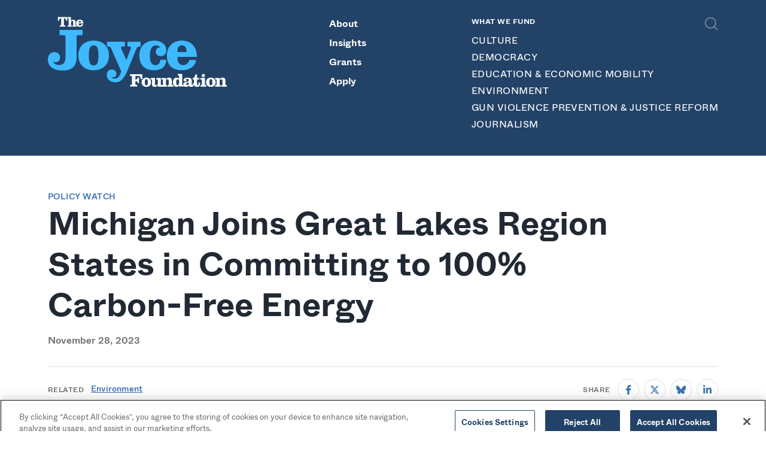

--- FILE ---
content_type: text/html; charset=UTF-8
request_url: https://www.joycefdn.org/policy-watch/michigan-committing-to-100-carbon-free-energy
body_size: 19123
content:


<!DOCTYPE html>
<html lang="en">    <head>
        <meta charset="utf-8" />
        <meta name="viewport" content="width=device-width, initial-scale=1" />

                    <!-- OneTrust Cookies Consent Notice start for www.joycefdn.org -->
<script src="https://cdn.cookielaw.org/scripttemplates/otSDKStub.js" type="3132ab6f0dcdb37c19d89c4b-text/javascript" charset="UTF-8" data-domain-script="dcf7ac6c-7b09-4137-a68a-910fa9ac350d"></script>
<script type="3132ab6f0dcdb37c19d89c4b-text/javascript">
function OptanonWrapper() { }
</script>
<!-- OneTrust Cookies Consent Notice end for www.joycefdn.org -->
                
        <script type="3132ab6f0dcdb37c19d89c4b-module">!function(){const e=document.createElement("link").relList;if(!(e&&e.supports&&e.supports("modulepreload"))){for(const e of document.querySelectorAll('link[rel="modulepreload"]'))r(e);new MutationObserver((e=>{for(const o of e)if("childList"===o.type)for(const e of o.addedNodes)if("LINK"===e.tagName&&"modulepreload"===e.rel)r(e);else if(e.querySelectorAll)for(const o of e.querySelectorAll("link[rel=modulepreload]"))r(o)})).observe(document,{childList:!0,subtree:!0})}function r(e){if(e.ep)return;e.ep=!0;const r=function(e){const r={};return e.integrity&&(r.integrity=e.integrity),e.referrerpolicy&&(r.referrerPolicy=e.referrerpolicy),"use-credentials"===e.crossorigin?r.credentials="include":"anonymous"===e.crossorigin?r.credentials="omit":r.credentials="same-origin",r}(e);fetch(e.href,r)}}();</script>
<script type="3132ab6f0dcdb37c19d89c4b-module" src="https://www.joycefdn.org/dist/main-KC6Ae3Mj.js" crossorigin onload="e=new CustomEvent(&#039;vite-script-loaded&#039;, {detail:{path: &#039;src/js/main.js&#039;}});document.dispatchEvent(e);"></script>
<link href="https://www.joycefdn.org/dist/flickity-fade-r--D8-63.js" rel="modulepreload" crossorigin>
<link href="https://www.joycefdn.org/dist/main-Bm0FqVtg.css" rel="stylesheet">
            <title>Michigan Joins Great Lakes Region States in… | The Joyce Foundation</title>
<script type="3132ab6f0dcdb37c19d89c4b-text/javascript">dataLayer = [];
(function(w,d,s,l,i){w[l]=w[l]||[];w[l].push({'gtm.start':
new Date().getTime(),event:'gtm.js'});var f=d.getElementsByTagName(s)[0],
j=d.createElement(s),dl=l!='dataLayer'?'&l='+l:'';j.async=true;j.src=
'https://www.googletagmanager.com/gtm.js?id='+i+dl;f.parentNode.insertBefore(j,f);
})(window,document,'script','dataLayer','GTM-P2K3WTCH');
</script>
<script type="3132ab6f0dcdb37c19d89c4b-text/javascript">!function(f,b,e,v,n,t,s){if(f.fbq)return;n=f.fbq=function(){n.callMethod?
n.callMethod.apply(n,arguments):n.queue.push(arguments)};if(!f._fbq)f._fbq=n;
n.push=n;n.loaded=!0;n.version='2.0';n.queue=[];t=b.createElement(e);t.async=!0;
t.src=v;s=b.getElementsByTagName(e)[0];s.parentNode.insertBefore(t,s)}(window,
document,'script','https://connect.facebook.net/en_US/fbevents.js');
fbq('init', '256769265235463');
fbq('track', 'PageView');
</script><meta name="generator" content="SEOmatic">
<meta name="description" content="With a slate of clean energy bills recently passed and expected to be signed into law on November 28, 2023, Michigan will become a national leader in…">
<meta name="referrer" content="no-referrer-when-downgrade">
<meta name="robots" content="all">
<meta content="200608886633238" property="fb:profile_id">
<meta content="en_US" property="og:locale">
<meta content="The Joyce Foundation" property="og:site_name">
<meta content="website" property="og:type">
<meta content="https://www.joycefdn.org/policy-watch/michigan-committing-to-100-carbon-free-energy" property="og:url">
<meta content="Michigan Joins Great Lakes Region States in Committing to 100%…" property="og:title">
<meta content="With a slate of clean energy bills recently passed and expected to be signed into law on November 28, 2023, Michigan will become a national leader in…" property="og:description">
<meta content="https://img.joycefdn.org/content/uploads/Joyce-social-b.jpg?auto=compress%2Cformat&amp;crop=focalpoint&amp;fit=crop&amp;fp-x=0.5&amp;fp-y=0.5&amp;h=630&amp;q=82&amp;w=1200&amp;s=15dc465f25864b9081be09dcf2ed9236" property="og:image">
<meta content="1200" property="og:image:width">
<meta content="630" property="og:image:height">
<meta content="The Joyce Foundation" property="og:image:alt">
<meta content="https://bsky.app/profile/joycefdn.bsky.social" property="og:see_also">
<meta content="https://www.instagram.com/joycefdn" property="og:see_also">
<meta content="https://www.linkedin.com/company/joycefdn" property="og:see_also">
<meta content="https://www.facebook.com/JoyceFdn/" property="og:see_also">
<meta content="https://twitter.com/JoyceFdn" property="og:see_also">
<meta name="twitter:card" content="summary_large_image">
<meta name="twitter:site" content="@JoyceFdn">
<meta name="twitter:creator" content="@JoyceFdn">
<meta name="twitter:title" content="Michigan Joins Great Lakes Region States in Committing to 100%…">
<meta name="twitter:description" content="With a slate of clean energy bills recently passed and expected to be signed into law on November 28, 2023, Michigan will become a national leader in…">
<meta name="twitter:image" content="https://img.joycefdn.org/content/uploads/Joyce-social-b.jpg?auto=compress%2Cformat&amp;crop=focalpoint&amp;fit=crop&amp;fp-x=0.5&amp;fp-y=0.5&amp;h=418&amp;q=82&amp;w=800&amp;s=02841db4501f75510113b8275504e2ed">
<meta name="twitter:image:width" content="800">
<meta name="twitter:image:height" content="418">
<meta name="twitter:image:alt" content="The Joyce Foundation">
<link href="https://www.joycefdn.org/policy-watch/michigan-committing-to-100-carbon-free-energy" rel="canonical">
<link href="https://www.joycefdn.org/" rel="home">
<link type="text/plain" href="https://www.joycefdn.org/humans.txt" rel="author">
<script type="3132ab6f0dcdb37c19d89c4b-text/javascript">window.markerConfig = {destination: '604143e7f0476f6fd8ce06bc',};
function getCookie(cname) {            var name = cname + "=";            var ca = document.cookie.split(';');            for(var i = 0; i < ca.length; i++) {                var c = ca[i];                while (c.charAt(0) == ' ') {                    c = c.substring(1);                }                if (c.indexOf(name) == 0) {                    return c.substring(name.length, c.length);                }            }            return "";        }        function checkCookie() {            var markerEnabled = getCookie("markerEnabled");            if (markerEnabled != "") {                !function(e,r,t){if(e.__Marker)return;e.__Marker={};var n=r.createElement("script");n.async=1,n.src="https://edge.marker.io/latest/shim.js";var s=r.getElementsByTagName("script")[0];s.parentNode.insertBefore(n,s)}(window,document);            }        }        checkCookie();</script></head>

    <body class="antialiased">                        
    <div id="page-wrapper">


<header
    x-data="{ submenuOpen: false, searchOpen: false, query: '' }"
    x-on:keydown.window.escape="searchOpen = false"
    x-on:resize.window.debounce="(window.innerWidth <= 1024) ? searchOpen = false : submenuOpen = false"
    class="bg-blue-700 relative min-h-25 inset-x-0 top-0 z-20 lg:pointer-events-none">
    <div class="px-5 lg:relative lg:px-20">
        <div :class="{ 'invisible': searchOpen }" class="mx-auto max-w-screen-4xl">
            <div class="flex justify-between items-start lg:justify-start lg:pt-7 lg:pr-3 xl:pr-0">
                <div class="flex flex-col justify-start items-start pb-6 lg:flex-1 lg:w-85 lg:pb-0">
                    
<a href="https://www.joycefdn.org/" class="block max-w-full mt-6 mb-4 text-blue-600 transition lg:pointer-events-auto hover:text-blue-400 focus:text-blue-400 lg:my-0 w-[245px] md:w-[208px] xl:w-[300px] 2xl:w-[338px] h-auto">
    <span class="sr-only">
        The Joyce Foundation
    </span>
                    <svg class="w-full h-auto lg:hidden" width="246" height="23" viewBox="0 0 246 23" fill="none" xmlns="http://www.w3.org/2000/svg">
    <g fill="#fff">
        <path
            d="M2.3793 6.9213c0-2.5956.7931-4.2539 3.6771-4.2539v11.464c.0721.6489-.2884 1.0094-.9373 1.0094H3.533v2.2351h9.9499v-2.2351h-1.5141c-.649 0-1.0095-.3605-1.0095-1.0094V2.7395c2.9562 0 3.6772 1.6583 3.6772 4.254h2.3793V.5043H0v6.489h2.3793v-.072zM17.376.5762V2.595h1.0815c.721 0 .9373.3605.9373 1.0815v10.6708c0 .721-.1442 1.0815-.9373 1.0815h-1.0094v2.0188h7.7147v-2.0188h-.6489c-.721 0-.9373-.3605-.9373-1.0815V9.5887c0-1.0815.721-2.163 1.9467-2.163 1.7304 0 1.9467 1.0094 1.9467 2.5235v4.3981c0 .721-.1442 1.0815-.9373 1.0815h-.5047v2.0188h7.5706v-2.0188h-.9374c-.721 0-.9373-.3605-.9373-1.0815V9.5166c0-2.6677-.9373-4.326-3.8934-4.326-2.0909 0-3.2445.721-4.3981 2.3793h-.0721V.5762H17.376z" />
        <path
            d="M41.1701 9.95h-3.8934v-.649c0-1.2978.721-2.235 1.9467-2.235 1.2257 0 1.9467.8651 1.9467 2.235v.649zm4.5423 2.0908c0-3.9655-2.3072-6.9937-6.489-6.9937-3.6771 0-6.489 2.3793-6.489 6.3448 0 3.9656 2.0909 6.3449 6.489 6.3449 2.7398 0 5.768-1.2978 6.2006-4.3981h-2.9561c-.2163 1.5141-1.6583 2.2351-2.5956 2.2351-2.163 0-2.5956-1.8025-2.5956-3.6051h8.4357v.0721zM51.5503.4324v2.235h1.5862c.6489 0 1.0094.2164 1.0094.721v8.6521c0 2.0188-.721 3.4608-2.6677 3.4608-1.1536 0-2.3072-.2884-2.6677-1.442h.0721c.2884.2163.6489.2884 1.0815.2884.8652 0 1.9467-.6489 1.9467-2.0909s-1.1536-2.2351-2.5235-2.2351c-1.8746 0-2.7398 1.5141-2.7398 3.1724 0 3.3166 2.9561 4.6865 6.4169 4.6865 4.2539 0 5.9843-2.163 5.9843-5.8401v-8.652c0-.4326.3605-.649 1.0094-.649h1.5862V.4325h-10.094z" />
        <path
            d="M68.3491 11.4637c0 3.0282-.5047 4.326-2.0909 4.326-1.5141 0-2.0909-1.2978-2.0909-4.326 0-3.0282.5047-4.326 2.0909-4.326 1.5862 0 2.0909 1.2978 2.0909 4.326zm4.5423 0c0-4.1097-2.8119-6.3448-6.6332-6.3448-3.8213 0-6.6332 2.3072-6.6332 6.3448 0 4.1097 2.8119 6.3449 6.6332 6.3449 3.8934 0 6.6332-2.2352 6.6332-6.3449z" />
        <path
            d="M80.8965 5.6243V7.643h.721c.5768 0 .7931.1442.7931.4326 0 .1442-.0721.4326-.1442.721l-1.8025 4.6865h-.0721l-2.0909-4.7586c-.0721-.2163-.1442-.3605-.1442-.5047 0-.4326.2884-.5047.8652-.5047h.8652v-2.091h-7.7868v2.0189h.7931c.6489 0 .9373.6489 1.2978 1.5862l4.0376 9.0846c-.5768 1.442-1.2257 3.1003-2.7398 3.1003-.5047 0-1.3699-.0721-1.442-.6489.2163.0721.5047.0721.721.0721.8652 0 1.3699-.5768 1.3699-1.6583 0-1.0815-.9373-1.6583-1.9467-1.6583-1.2978 0-2.2351.7931-2.2351 2.163 0 2.3793 1.6583 3.3167 3.8213 3.3167 2.7398 0 4.0376-2.5236 5.4075-5.7681l3.3887-8.2915c.2884-.721.5047-1.2978 1.5141-1.2978h.5047V5.6243h-5.6959zM95.1724 13.2666c-.1442 1.1536-.721 2.3072-2.0909 2.3072-1.8026 0-2.5236-1.2978-2.5236-4.2539 0-2.956 1.2258-4.2539 2.5236-4.2539.7931 0 1.5862.2884 2.0188.8652-1.1536 0-1.9468.721-1.9468 1.8746 0 1.3699 1.0095 1.8746 2.2352 1.8746 1.442 0 2.3072-1.1536 2.3072-2.5235 0-2.8119-2.5956-4.1818-5.3354-4.1818-3.2446 0-6.3449 2.091-6.3449 6.3448 0 4.2539 2.5235 6.3449 6.3449 6.3449 2.884 0 5.1912-1.2258 5.3354-4.5424h-2.5235v.1442zM106.348 10.022h-3.894v-.6489c0-1.2978.721-2.235 1.947-2.235s1.947.8651 1.947 2.235v.6489zm4.542 2.0188c0-3.9655-2.307-6.9937-6.489-6.9937-3.677 0-6.4889 2.3793-6.4889 6.3448 0 3.9656 2.0909 6.3449 6.4889 6.3449 2.74 0 5.768-1.2978 6.201-4.3981h-2.956c-.217 1.5141-1.659 2.2351-2.596 2.2351-2.163 0-2.596-1.8025-2.596-3.6051h8.436v.0721z" />
        <path
            d="M120.624 17.448v-2.3072h-1.587c-.649 0-1.009-.3605-1.009-1.0094v-4.326h.793c1.442 0 2.019.6488 2.019 1.7303v1.0094h2.091V4.8304h-2.091v1.0094c0 1.0815-.577 1.7304-2.019 1.7304h-.793V2.7395h2.523c3.245 0 4.687.5768 4.687 4.254h2.379V.5043h-17.015v2.2351h1.586c.649 0 1.009.3605 1.009 1.0094v10.4546c0 .6489-.36 1.0094-1.009 1.0094h-1.586v2.2351h10.022zM135.26 11.4637c0 3.0282-.504 4.326-2.091 4.326-1.514 0-2.091-1.2978-2.091-4.326 0-3.0282.505-4.326 2.091-4.326 1.587 0 2.091 1.2978 2.091 4.326zm4.543 0c0-4.1097-2.812-6.3448-6.634-6.3448-3.821 0-6.633 2.3072-6.633 6.3448 0 4.1097 2.812 6.3449 6.633 6.3449 3.822 0 6.634-2.2352 6.634-6.3449z" />
        <path
            d="M155.232 17.4479v-2.0188h-.937c-.721 0-.938-.3605-.938-1.0815V5.4793h-6.272V7.498h1.153c.721 0 .938.3605.938 1.0815v4.7586c0 1.0815-.721 2.163-1.947 2.163-1.947 0-1.947-.721-1.947-2.5235V5.4792h-5.984v2.0189h.865c.721 0 .937.3605.937 1.0815v5.1912c0 2.7398.938 4.0376 3.894 4.0376 2.091 0 3.244-.721 4.398-2.3793h.072v1.9467h5.768v.0721z" />
        <path
            d="M154.293 5.4794v2.0188h1.081c.721 0 .938.3605.938 1.0815v5.6959c0 .721-.144 1.0815-.938 1.0815h-1.081v2.0188h7.715v-2.0188h-.649c-.721 0-.938-.3605-.938-1.0815V9.517c0-1.0815.721-2.163 1.947-2.163 1.731 0 1.947 1.0094 1.947 2.5235v4.3981c0 .721-.144 1.0815-.937 1.0815h-.433v2.0188h7.571v-2.0188h-.938c-.721 0-.937-.3605-.937-1.0815V9.4449c0-2.6677-.937-4.326-3.893-4.326-2.091 0-3.245.721-4.399 2.3793h-.072V5.4794h-5.984zM178.735 11.3915c0 2.5235-.577 4.1097-2.019 4.1097-1.442 0-2.018-1.5862-2.018-4.1097 0-2.5235.576-4.0376 2.018-4.0376 1.442 0 2.019 1.5141 2.019 4.0376zm6.201 6.1285v-2.0188h-1.01c-.721 0-.937-.3605-.937-1.0815V.0717h-6.2v2.0189h1.081c.721 0 .937.3605.937 1.0815V6.705l-.072.0721c-.504-1.1536-1.946-1.7304-3.533-1.7304-3.893 0-5.047 3.2445-5.047 6.3448 0 3.1003 1.154 6.3449 5.047 6.3449 1.659 0 2.956-.7211 3.677-2.2352h.073v1.8746h5.984v.1442z" />
        <path
            d="M192.002 13.338c0 1.0815-.36 2.163-1.874 2.163-.794 0-1.442-.3605-1.442-1.442 0-1.5862 2.09-1.7304 3.316-2.4514v1.7304zm6.994 1.1536v-1.442h-1.442v.6489c0 1.442-.288 1.8025-.865 1.8025-.433 0-.505-.2884-.505-1.0094V9.733c0-3.7492-1.875-4.5423-5.408-4.5423-2.09 0-5.912.4326-5.912 3.2445 0 1.2257 1.01 1.8746 2.235 1.8746 1.01 0 2.019-.5047 2.019-1.5862 0-.8652-.865-1.2978-1.586-1.442v-.0721c.649-.3605 1.298-.5047 2.019-.5047 1.442 0 2.451.5768 2.451 2.235 0 3.3888-7.57.5048-7.57 5.3355 0 2.5956 1.514 3.5329 3.965 3.5329 1.658 0 2.884-.5768 3.966-1.8025.432 1.2257 1.586 1.8025 2.812 1.8025 2.812.0721 3.821-.721 3.821-3.3166z" />
        <path
            d="M201.018.721c-.216 2.0909-.865 4.7586-3.46 4.7586v2.0188h1.73v6.4169c0 2.5956 1.442 3.8934 4.11 3.8934 3.1 0 4.326-1.3699 4.326-3.8934v-2.3072h-2.019v2.0909c0 1.1536-.288 1.8746-1.226 1.8746-.577 0-.865-.4326-.865-.9373V7.5705h3.172v-2.091h-3.172V.721h-2.596zM214.57 5.4793h-6.344V7.498h1.153c.721 0 .937.3605.937 1.0815v5.6959c0 .721-.144 1.0815-.937 1.0815h-1.081v2.0188h8.219V15.357h-1.081c-.721 0-.938-.3605-.938-1.0815V5.4793h.072zM212.335 0c-1.226 0-2.235.9373-2.235 2.2351 0 1.2257.937 2.2351 2.235 2.2351 1.225 0 2.235-.9373 2.235-2.235C214.57.9372 213.633 0 212.335 0zM224.879 11.4637c0 3.0282-.504 4.326-2.09 4.326-1.515 0-2.091-1.2978-2.091-4.326 0-3.0282.504-4.326 2.091-4.326 1.586 0 2.09 1.37 2.09 4.326zm4.543 0c0-4.1097-2.812-6.3448-6.633-6.3448-3.822 0-6.634 2.3072-6.634 6.3448 0 4.1097 2.812 6.3449 6.634 6.3449 3.821.0721 6.633-2.2352 6.633-6.3449z" />
        <path
            d="M228.774 5.4794v2.0188h1.082c.721 0 .937.3605.937 1.0815v5.6959c0 .721-.144 1.0815-.937 1.0815h-1.009v2.0188h7.714v-2.0188h-.649c-.721 0-.937-.3605-.937-1.0815V9.517c0-1.0815.721-2.163 1.947-2.163 1.73 0 1.946 1.0094 1.946 2.5235v4.3981c0 .721-.144 1.0815-.937 1.0815h-.505v2.0188h7.571v-2.0188h-.937c-.721 0-.938-.3605-.938-1.0815V9.4449c0-2.6677-.937-4.326-3.893-4.326-2.091 0-3.245.721-4.398 2.3793h-.072V5.4794h-5.985z" />
    </g>
</svg>

                <svg class="hidden w-full h-auto lg:block" width="339" height="133" viewBox="0 0 339 133" fill="none" xmlns="http://www.w3.org/2000/svg">
    <path
        d="M21.2929 7.3623c0-2.7653.7988-4.5166 3.902-4.5166v12.167c0 .6759-.3687 1.0754-1.0447 1.0754h-1.6898v2.3965h10.5078v-2.3965h-1.6284c-.6759 0-1.0446-.3995-1.0446-1.0754V2.8457c3.1032 0 3.902 1.7513 3.902 4.5166h2.5194V.4493H18.7734v6.913h2.5195zM37.1445.5413v2.1814h1.1061c.7989 0 .9832.3994.9832 1.1675v11.3374c0 .7681-.1843 1.1676-.9832 1.1676h-1.0753v2.1814h8.142v-2.1814h-.6452c-.7989 0-.9832-.3995-.9832-1.1676v-5.0388c0-1.1368.7988-2.3044 2.0278-2.3044 1.8435 0 2.0893 1.0754 2.0893 2.6731v4.6701c0 .7681-.1844 1.1676-.9832 1.1676h-.5531v2.1814h8.0192v-2.1814H53.275c-.7989 0-.9832-.3995-.9832-1.1676v-5.1617c0-2.8267-1.0139-4.6087-4.1171-4.6087-2.1815 0-3.4719.7681-4.6395 2.4887h-.0614V.5413h-6.3293z"
        fill="#fff" />
    <path
        d="M62.25 10.5877h-4.0864V9.881c0-1.3826.7374-2.335 2.0586-2.335 1.2904 0 2.0278.9524 2.0278 2.335v.7067zm4.7623 2.1507c0-4.24-2.458-7.4047-6.8516-7.4047-3.8713 0-6.8209 2.5502-6.8209 6.7595 0 4.1785 2.2122 6.7594 6.8209 6.7594 2.9188 0 6.0835-1.4134 6.5136-4.6702h-3.1339c-.2458 1.5977-1.782 2.3351-2.7345 2.3351-2.2736 0-2.7037-1.9049-2.7037-3.8098h8.9101v.0307zM168.77 131.365v-3.072h-2.151c-.86 0-1.352-.523-1.352-1.383v-5.838h1.075c1.998 0 2.766.892 2.766 2.366v1.352h2.888v-10.508h-2.888v1.352c0 1.475-.768 2.366-2.766 2.366h-1.075v-6.636h3.441c4.455 0 6.422.768 6.422 5.776h3.226v-8.818h-23.167v3.072h2.151c.86 0 1.352.523 1.352 1.383v14.164c0 .86-.492 1.383-1.352 1.383h-2.089v3.072h13.519v-.031zM188.71 123.286c0 4.118-.737 5.869-2.826 5.869-2.09 0-2.827-1.782-2.827-5.869 0-4.117.737-5.868 2.827-5.868 2.089 0 2.826 1.751 2.826 5.868zm6.145 0c0-5.561-3.81-8.664-8.971-8.664-5.162 0-8.972 3.103-8.972 8.664 0 5.562 3.81 8.665 8.972 8.665 5.161 0 8.971-3.103 8.971-8.665z"
        fill="#fff" />
    <path
        d="M215.839 131.427v-2.796h-1.26c-1.014 0-1.259-.522-1.259-1.505v-11.983h-8.573v2.796h1.537c1.014 0 1.259.523 1.259 1.506v6.421c0 1.475-1.014 2.95-2.611 2.95-2.673 0-2.673-.953-2.673-3.411v-10.262h-8.173v2.796h1.137c1.014 0 1.259.523 1.259 1.506v7.066c0 3.749 1.322 5.469 5.285 5.469 2.827 0 4.455-.983 5.991-3.195h.062v2.673h8.019v-.031z"
        fill="#fff" />
    <path
        d="M214.549 115.144v2.796h1.413c1.014 0 1.26.522 1.26 1.506v7.712c0 .983-.246 1.505-1.26 1.505h-1.382v2.796h10.507v-2.796h-.829c-1.014 0-1.26-.522-1.26-1.505v-6.453c0-1.474 1.014-2.949 2.612-2.949 2.365 0 2.673 1.382 2.673 3.41v5.992c0 .983-.246 1.505-1.26 1.505h-.737v2.796h10.354v-2.796h-1.321c-1.014 0-1.26-.522-1.26-1.505v-6.606c0-3.626-1.321-5.899-5.285-5.899-2.826 0-4.455.983-5.991 3.195h-.061v-2.673h-8.173v-.031zM247.856 123.163c0 3.41-.799 5.561-2.765 5.561-1.936 0-2.765-2.151-2.765-5.561 0-3.411.799-5.531 2.765-5.531 1.966 0 2.765 2.12 2.765 5.531zm8.419 8.265v-2.796h-1.352c-1.014 0-1.26-.523-1.26-1.506V107.77h-8.449v2.796h1.413c1.014 0 1.26.522 1.26 1.505v4.824l-.062.061c-.737-1.536-2.673-2.335-4.762-2.335-5.254 0-6.821 4.425-6.821 8.665 0 4.24 1.567 8.664 6.821 8.664 2.243 0 4.025-.952 5.039-3.072h.061v2.55h8.112z"
        fill="#fff" />
    <path
        d="M265.859 125.775c0 1.475-.523 2.919-2.52 2.919-1.075 0-1.997-.523-1.997-1.936 0-2.151 2.827-2.366 4.486-3.349v2.366h.031zm9.524 1.628v-1.905h-1.905v.799c0 1.936-.368 2.397-1.136 2.397-.553 0-.676-.369-.676-1.383v-6.483c0-5.069-2.581-6.175-7.343-6.175-2.827 0-8.081.553-8.081 4.424 0 1.628 1.383 2.581 3.042 2.581 1.382 0 2.765-.676 2.765-2.182 0-1.229-1.137-1.782-2.182-1.905v-.061c.83-.522 1.813-.676 2.766-.676 1.905 0 3.379.768 3.379 3.073 0 4.547-10.354.706-10.354 7.281 0 3.534 2.059 4.824 5.377 4.824 2.274 0 3.933-.768 5.377-2.458.553 1.659 2.181 2.458 3.871 2.458 3.779-.061 5.1-1.137 5.1-4.609z"
        fill="#fff" />
    <path
        d="M278.18 108.691c-.277 2.889-1.198 6.483-4.67 6.483v2.796h2.335v8.726c0 3.533 1.997 5.285 5.561 5.285 4.179 0 5.838-1.875 5.838-5.285v-3.103h-2.796v2.704c0 1.597-.338 2.55-1.659 2.55-.799 0-1.199-.584-1.199-1.321v-9.586h4.271v-2.766h-4.271v-6.483h-3.41zM296.585 115.174h-8.634v2.796h1.598c1.014 0 1.26.522 1.26 1.505v7.681c0 .984-.246 1.506-1.26 1.506h-1.506v2.796h11.215v-2.796h-1.414c-1.013 0-1.259-.522-1.259-1.506v-11.982zM293.573 107.678c-1.721 0-3.042 1.321-3.042 3.011 0 1.69 1.321 3.011 3.042 3.011 1.721 0 3.042-1.321 3.042-3.011-.031-1.69-1.352-3.011-3.042-3.011zM310.595 123.286c0 4.118-.737 5.869-2.827 5.869-2.089 0-2.826-1.782-2.826-5.869 0-4.117.737-5.868 2.826-5.868 2.09 0 2.827 1.782 2.827 5.868zm6.145 0c0-5.561-3.81-8.664-8.972-8.664-5.192 0-8.971 3.103-8.971 8.664 0 5.562 3.81 8.665 8.971 8.665 5.193 0 8.972-3.073 8.972-8.665z"
        fill="#fff" />
    <path
        d="M315.91 115.175v2.796h1.413c1.014 0 1.26.522 1.26 1.505v7.682c0 .983-.246 1.505-1.26 1.505h-1.382v2.796h10.508v-2.796h-.83c-1.014 0-1.26-.522-1.26-1.505v-6.422c0-1.475 1.014-2.949 2.612-2.949 2.366 0 2.673 1.382 2.673 3.41v5.961c0 .983-.246 1.505-1.26 1.505h-.737v2.796h10.354v-2.796h-1.321c-1.014 0-1.26-.522-1.26-1.505v-6.606c0-3.626-1.321-5.899-5.284-5.899-2.827 0-4.455.983-5.992 3.195h-.061v-2.673h-8.173z"
        fill="#fff" />
    <path
        d="M21.9988 24.7217v9.8626h6.9438c2.7959 0 4.3629 1.0139 4.3629 3.1339v37.9756c0 8.8487-3.011 15.1165-11.7675 15.1165-4.916 0-9.9548-1.3518-11.7676-6.3907h.2151c1.1061.891 2.7959 1.229 4.578 1.229 3.902 0 8.3878-2.7959 8.3878-9.1867 0-6.3907-4.9159-9.8626-10.9687-9.8626C3.9328 66.5993 0 73.2051 0 80.6098c0 14.4405 12.8736 20.6162 28.2052 20.6162 18.4655 0 26.0852-9.5246 26.0852-25.5322V37.3802c0-1.9049 1.567-2.7959 4.3629-2.7959h6.9438v-9.8626H21.9988z"
        fill="currentColor" />
    <path
        d="M95.4918 72.7752c0 13.2115-2.3658 18.9263-9.0638 18.9263-6.7287 0-9.0637-5.7148-9.0637-18.9263 0-13.2116 2.3658-18.9264 9.0637-18.9264 6.7287 0 9.0638 5.7148 9.0638 18.9264zm19.8172 0c0-17.9125-12.198-27.898-28.881-27.898-16.6834 0-28.8811 9.9548-28.8811 27.898 0 17.9124 12.1977 27.8978 28.8811 27.8978 16.683 0 28.881-9.9547 28.881-27.8978z"
        fill="currentColor" />
    <path
        d="M150.274 47.1824v8.9716h3.256c2.458 0 3.349.7681 3.349 1.782 0 .7681-.215 1.9049-.676 3.011l-7.957 20.4012h-.215l-9.187-20.7084c-.461-1.014-.676-1.6899-.676-2.3658 0-1.7821 1.229-2.12 3.687-2.12h3.687v-8.9716h-33.889v8.9716h3.595c2.918 0 4.025 2.7959 5.714 6.9437l17.698 39.8803c-2.458 6.268-5.254 13.427-12.106 13.427-2.12 0-6.053-.215-6.39-2.919.891.338 2.12.461 3.133.461 3.902 0 5.93-2.458 5.93-7.159s-4.025-7.4045-8.388-7.4045c-5.806 0-9.616 3.5945-9.616 9.5245 0 10.293 7.374 14.441 16.806 14.441 11.983 0 17.79-11.184 23.627-25.3174l14.902-36.2858c1.229-3.011 2.243-5.5918 6.605-5.5918h2.121v-8.9716h-25.01zM212.553 80.8558c-.553 5.1617-3.257 10.2005-9.064 10.2005-7.712 0-10.968-5.7147-10.968-18.5884 0-12.8736 5.253-18.5884 10.968-18.5884 3.472 0 6.944 1.3519 8.972 3.8099-5.039 0-8.634 3.011-8.634 8.1728 0 5.9298 4.486 8.1727 9.863 8.1727 6.268 0 9.955-5.0388 9.955-10.9687 0-12.3206-11.184-18.1582-23.167-18.1582-14.317 0-27.775 9.1866-27.775 27.8979s11.092 27.8981 27.775 27.8981c12.536 0 22.736-5.4998 23.167-19.8175h-11.092v-.0307zM261.651 66.3844h-16.898v-2.9188c0-5.7148 3.011-9.6475 8.51-9.6475 5.377 0 8.388 3.902 8.388 9.6475v2.9188zm19.818 8.9716c0-17.4823-10.201-30.4788-28.451-30.4788-16.008 0-28.329 10.5385-28.329 27.898 0 17.2365 9.187 27.8978 28.329 27.8978 12.105 0 25.194-5.8376 26.976-19.2642h-12.997c-1.014 6.6058-7.374 9.6475-11.306 9.6475-9.402 0-11.184-7.8348-11.184-15.6695h36.962v-.0308z"
        fill="currentColor" />
</svg>

    </a>
                                        <button
                        x-on:click="submenuOpen = true"
                        :aria-expanded="submenuOpen.toString()"
                        type="button"
                        class="text-xs font-bold text-white uppercase whitespace-nowrap transition lg:hidden hover:text-blue-600 focus:text-blue-600"
                    >
                        What We Fund <span>+</span>
                    </button>
                </div>
                <div class="mt-4 lg:hidden">
                                        <button
                        x-on:click="submenuOpen = true"
                        :aria-expanded="submenuOpen.toString()"
                        type="button"
                        class="inline-flex justify-center items-center p-2 -mr-1 text-white transition focus:outline-none focus:ring-2 focus:ring-inset focus:ring-gray-500 hover:opacity-40 focus:opacity-40">
                        <span class="sr-only">Open menu</span>
                        <svg width="29" height="23" fill="none" stroke="currentColor" viewBox="0 0 29 23" xmlns="http://www.w3.org/2000/svg" aria-hidden="true"><path fill="currentColor" d="M0 0h29v3H0zM0 10h29v3H0zM0 20h29v3H0z" /></svg>

                    </button>
                </div>

                                <div class="hidden justify-center lg:pointer-events-auto lg:flex lg:pt-0 2xl:pt-20 lg:pr-10 2xl:px-10 lg:flex-1 2xl:flex-auto">
                    <nav class="flex flex-col justify-center 2xl:flex-row lg:space-y-2 2xl:space-y-0 2xl:space-x-6">
                        <ul class="flex flex-col justify-center 2xl:flex-row lg:space-y-2 2xl:space-y-0 2xl:space-x-6">
                                                            <li>
                                                                                
    
    <a  class="text-white leading-none transition hover:text-blue-600 focus:text-blue-600 font-bold whitespace-nowrap" href="https://www.joycefdn.org/about" target="" data-track="nav" data-location="header">
        About
    </a>

    
                                </li>
                                                            <li>
                                                                                
    
    <a  class="text-white leading-none transition hover:text-blue-600 focus:text-blue-600 font-bold whitespace-nowrap" href="https://www.joycefdn.org/insights" target="" data-track="nav" data-location="header">
        Insights
    </a>

    
                                </li>
                                                            <li>
                                                                                
    
    <a  class="text-white leading-none transition hover:text-blue-600 focus:text-blue-600 font-bold whitespace-nowrap" href="https://www.joycefdn.org/grants" target="" data-track="nav" data-location="header">
        Grants
    </a>

    
                                </li>
                                                            <li>
                                                                                
    
    <a  class="text-white leading-none transition hover:text-blue-600 focus:text-blue-600 font-bold whitespace-nowrap" href="https://www.joycefdn.org/apply" target="" data-track="nav" data-location="header">
        Apply
    </a>

    
                                </li>
                                                    </ul>
                                                <button
                            x-ref="headersearchbutton"
                            x-on:click="searchOpen = true;
                                        query = '';
                                        setTimeout(() => {
                                            $refs.headersearchfield.focus();
                                        }, 100);"
                            tabindex="0"
                            class="hidden text-white opacity-40 transition lg:block lg:absolute lg:top-5 lg:right-20 2xl:static 2xl:right-0 2xl:top-0 focus:outline-none focus:ring-2 focus:ring-inset focus:ring-gray-500 hover:opacity-100 focus:opacity-100"
                        >
                            <span class="sr-only">
                                Open Search
                            </span>
                            <svg width="23" height="23" viewBox="0 0 23 23" fill="none" xmlns="http://www.w3.org/2000/svg">
<path d="M18.0363 10.1926V10.1935C18.0363 14.5116 14.5116 18.0363 10.1935 18.0363C5.87548 18.0363 2.35081 14.5116 2.35081 10.1935C2.35081 5.87548 5.87548 2.35081 10.1935 2.35081C14.5447 2.35081 18.068 5.84386 18.0363 10.1926ZM0.875 10.1935C0.875 15.3271 5.06 19.5121 10.1935 19.5121C15.3596 19.5121 19.5121 15.3268 19.5121 10.1935C19.5121 5.05999 15.3271 0.875 10.1935 0.875C5.06 0.875 0.875 5.05999 0.875 10.1935Z" fill="currentColor" stroke="currentColor" stroke-width="0.25"/>
<path d="M16.031 16C16.3536 15.6774 16.8697 15.6774 17.1923 16L22.3858 21.1935C22.7084 21.5161 22.7084 22.0322 22.3858 22.3548C22.0633 22.6774 21.5471 22.6774 21.2245 22.3548L16.031 17.1613C15.7084 16.8387 15.7084 16.3226 16.031 16Z" fill="currentColor"/>
</svg>

                        </button>
                    </nav>
                </div>
                
                                <div class="hidden flex-col justify-start items-start text-white lg:pointer-events-auto lg:flex pt-13 lg:pt-0 lg:pb-10 2xl:pt-2 lg:flex-1">
                    <h2 class="mb-3 text-xs font-bold uppercase whitespace-nowrap">
                        What We Fund
                    </h2>
                    <ul class="space-y-1 w-full">
                                                    <li class="uppercase">
                                                                        
    
    <a  class="text-white leading-none transition hover:text-blue-600 focus:text-blue-600 text-xs whitespace-nowrap xl:text-base" href="https://www.joycefdn.org/programs/culture" target="" data-track="nav" data-location="header">
        Culture
    </a>

    
                            </li>
                                                    <li class="uppercase">
                                                                        
    
    <a  class="text-white leading-none transition hover:text-blue-600 focus:text-blue-600 text-xs whitespace-nowrap xl:text-base" href="https://www.joycefdn.org/programs/democracy" target="" data-track="nav" data-location="header">
        Democracy
    </a>

    
                            </li>
                                                    <li class="uppercase">
                                                                        
    
    <a  class="text-white leading-none transition hover:text-blue-600 focus:text-blue-600 text-xs whitespace-nowrap xl:text-base" href="https://www.joycefdn.org/programs/education-economic-mobility" target="" data-track="nav" data-location="header">
        Education &amp; Economic Mobility
    </a>

    
                            </li>
                                                    <li class="uppercase">
                                                                        
    
    <a  class="text-white leading-none transition hover:text-blue-600 focus:text-blue-600 text-xs whitespace-nowrap xl:text-base" href="https://www.joycefdn.org/programs/environment" target="" data-track="nav" data-location="header">
        Environment
    </a>

    
                            </li>
                                                    <li class="uppercase">
                                                                        
    
    <a  class="text-white leading-none transition hover:text-blue-600 focus:text-blue-600 text-xs whitespace-nowrap xl:text-base" href="https://www.joycefdn.org/programs/gun-violence-prevention-justice-reform" target="" data-track="nav" data-location="header">
        Gun Violence Prevention &amp; Justice Reform
    </a>

    
                            </li>
                                                    <li class="uppercase">
                                                                        
    
    <a  class="text-white leading-none transition hover:text-blue-600 focus:text-blue-600 text-xs whitespace-nowrap xl:text-base" href="https://www.joycefdn.org/programs/journalism" target="" data-track="nav" data-location="header">
        Journalism
    </a>

    
                            </li>
                                            </ul>
                </div>
                            </div>
        </div>
                <nav
            x-cloak
            x-show="submenuOpen"
            x-transition:enter="duration-200 ease-out"
            x-transition:enter-start="opacity-0"
            x-transition:enter-end="opacity-100"
            x-transition:leave="duration-100 ease-in"
            x-transition:leave-start="opacity-100"
            x-transition:leave-end="opacity-0"
            x-description="Mobile menu, show/hide based on mobile menu state."
            class="overflow-auto fixed inset-0 z-30 px-5 bg-blue-700 transition transform origin-top-right lg:hidden"
            x-ref="mobilemenu"
            x-on:click.away="submenuOpen = false">
            <div class="flex flex-col justify-between items-stretch mb-9 lg:mb-11">

                <div class="relative mb-6 w-full">
                                        
<a href="https://www.joycefdn.org/" class="block max-w-full mt-6 mb-4 text-blue-600 transition lg:pointer-events-auto hover:text-blue-400 focus:text-blue-400 lg:my-0 w-[245px] md:w-[208px] xl:w-[300px] 2xl:w-[338px] h-auto">
    <span class="sr-only">
        The Joyce Foundation
    </span>
                    <svg class="w-full h-auto lg:hidden" width="246" height="23" viewBox="0 0 246 23" fill="none" xmlns="http://www.w3.org/2000/svg">
    <g fill="#fff">
        <path
            d="M2.3793 6.9213c0-2.5956.7931-4.2539 3.6771-4.2539v11.464c.0721.6489-.2884 1.0094-.9373 1.0094H3.533v2.2351h9.9499v-2.2351h-1.5141c-.649 0-1.0095-.3605-1.0095-1.0094V2.7395c2.9562 0 3.6772 1.6583 3.6772 4.254h2.3793V.5043H0v6.489h2.3793v-.072zM17.376.5762V2.595h1.0815c.721 0 .9373.3605.9373 1.0815v10.6708c0 .721-.1442 1.0815-.9373 1.0815h-1.0094v2.0188h7.7147v-2.0188h-.6489c-.721 0-.9373-.3605-.9373-1.0815V9.5887c0-1.0815.721-2.163 1.9467-2.163 1.7304 0 1.9467 1.0094 1.9467 2.5235v4.3981c0 .721-.1442 1.0815-.9373 1.0815h-.5047v2.0188h7.5706v-2.0188h-.9374c-.721 0-.9373-.3605-.9373-1.0815V9.5166c0-2.6677-.9373-4.326-3.8934-4.326-2.0909 0-3.2445.721-4.3981 2.3793h-.0721V.5762H17.376z" />
        <path
            d="M41.1701 9.95h-3.8934v-.649c0-1.2978.721-2.235 1.9467-2.235 1.2257 0 1.9467.8651 1.9467 2.235v.649zm4.5423 2.0908c0-3.9655-2.3072-6.9937-6.489-6.9937-3.6771 0-6.489 2.3793-6.489 6.3448 0 3.9656 2.0909 6.3449 6.489 6.3449 2.7398 0 5.768-1.2978 6.2006-4.3981h-2.9561c-.2163 1.5141-1.6583 2.2351-2.5956 2.2351-2.163 0-2.5956-1.8025-2.5956-3.6051h8.4357v.0721zM51.5503.4324v2.235h1.5862c.6489 0 1.0094.2164 1.0094.721v8.6521c0 2.0188-.721 3.4608-2.6677 3.4608-1.1536 0-2.3072-.2884-2.6677-1.442h.0721c.2884.2163.6489.2884 1.0815.2884.8652 0 1.9467-.6489 1.9467-2.0909s-1.1536-2.2351-2.5235-2.2351c-1.8746 0-2.7398 1.5141-2.7398 3.1724 0 3.3166 2.9561 4.6865 6.4169 4.6865 4.2539 0 5.9843-2.163 5.9843-5.8401v-8.652c0-.4326.3605-.649 1.0094-.649h1.5862V.4325h-10.094z" />
        <path
            d="M68.3491 11.4637c0 3.0282-.5047 4.326-2.0909 4.326-1.5141 0-2.0909-1.2978-2.0909-4.326 0-3.0282.5047-4.326 2.0909-4.326 1.5862 0 2.0909 1.2978 2.0909 4.326zm4.5423 0c0-4.1097-2.8119-6.3448-6.6332-6.3448-3.8213 0-6.6332 2.3072-6.6332 6.3448 0 4.1097 2.8119 6.3449 6.6332 6.3449 3.8934 0 6.6332-2.2352 6.6332-6.3449z" />
        <path
            d="M80.8965 5.6243V7.643h.721c.5768 0 .7931.1442.7931.4326 0 .1442-.0721.4326-.1442.721l-1.8025 4.6865h-.0721l-2.0909-4.7586c-.0721-.2163-.1442-.3605-.1442-.5047 0-.4326.2884-.5047.8652-.5047h.8652v-2.091h-7.7868v2.0189h.7931c.6489 0 .9373.6489 1.2978 1.5862l4.0376 9.0846c-.5768 1.442-1.2257 3.1003-2.7398 3.1003-.5047 0-1.3699-.0721-1.442-.6489.2163.0721.5047.0721.721.0721.8652 0 1.3699-.5768 1.3699-1.6583 0-1.0815-.9373-1.6583-1.9467-1.6583-1.2978 0-2.2351.7931-2.2351 2.163 0 2.3793 1.6583 3.3167 3.8213 3.3167 2.7398 0 4.0376-2.5236 5.4075-5.7681l3.3887-8.2915c.2884-.721.5047-1.2978 1.5141-1.2978h.5047V5.6243h-5.6959zM95.1724 13.2666c-.1442 1.1536-.721 2.3072-2.0909 2.3072-1.8026 0-2.5236-1.2978-2.5236-4.2539 0-2.956 1.2258-4.2539 2.5236-4.2539.7931 0 1.5862.2884 2.0188.8652-1.1536 0-1.9468.721-1.9468 1.8746 0 1.3699 1.0095 1.8746 2.2352 1.8746 1.442 0 2.3072-1.1536 2.3072-2.5235 0-2.8119-2.5956-4.1818-5.3354-4.1818-3.2446 0-6.3449 2.091-6.3449 6.3448 0 4.2539 2.5235 6.3449 6.3449 6.3449 2.884 0 5.1912-1.2258 5.3354-4.5424h-2.5235v.1442zM106.348 10.022h-3.894v-.6489c0-1.2978.721-2.235 1.947-2.235s1.947.8651 1.947 2.235v.6489zm4.542 2.0188c0-3.9655-2.307-6.9937-6.489-6.9937-3.677 0-6.4889 2.3793-6.4889 6.3448 0 3.9656 2.0909 6.3449 6.4889 6.3449 2.74 0 5.768-1.2978 6.201-4.3981h-2.956c-.217 1.5141-1.659 2.2351-2.596 2.2351-2.163 0-2.596-1.8025-2.596-3.6051h8.436v.0721z" />
        <path
            d="M120.624 17.448v-2.3072h-1.587c-.649 0-1.009-.3605-1.009-1.0094v-4.326h.793c1.442 0 2.019.6488 2.019 1.7303v1.0094h2.091V4.8304h-2.091v1.0094c0 1.0815-.577 1.7304-2.019 1.7304h-.793V2.7395h2.523c3.245 0 4.687.5768 4.687 4.254h2.379V.5043h-17.015v2.2351h1.586c.649 0 1.009.3605 1.009 1.0094v10.4546c0 .6489-.36 1.0094-1.009 1.0094h-1.586v2.2351h10.022zM135.26 11.4637c0 3.0282-.504 4.326-2.091 4.326-1.514 0-2.091-1.2978-2.091-4.326 0-3.0282.505-4.326 2.091-4.326 1.587 0 2.091 1.2978 2.091 4.326zm4.543 0c0-4.1097-2.812-6.3448-6.634-6.3448-3.821 0-6.633 2.3072-6.633 6.3448 0 4.1097 2.812 6.3449 6.633 6.3449 3.822 0 6.634-2.2352 6.634-6.3449z" />
        <path
            d="M155.232 17.4479v-2.0188h-.937c-.721 0-.938-.3605-.938-1.0815V5.4793h-6.272V7.498h1.153c.721 0 .938.3605.938 1.0815v4.7586c0 1.0815-.721 2.163-1.947 2.163-1.947 0-1.947-.721-1.947-2.5235V5.4792h-5.984v2.0189h.865c.721 0 .937.3605.937 1.0815v5.1912c0 2.7398.938 4.0376 3.894 4.0376 2.091 0 3.244-.721 4.398-2.3793h.072v1.9467h5.768v.0721z" />
        <path
            d="M154.293 5.4794v2.0188h1.081c.721 0 .938.3605.938 1.0815v5.6959c0 .721-.144 1.0815-.938 1.0815h-1.081v2.0188h7.715v-2.0188h-.649c-.721 0-.938-.3605-.938-1.0815V9.517c0-1.0815.721-2.163 1.947-2.163 1.731 0 1.947 1.0094 1.947 2.5235v4.3981c0 .721-.144 1.0815-.937 1.0815h-.433v2.0188h7.571v-2.0188h-.938c-.721 0-.937-.3605-.937-1.0815V9.4449c0-2.6677-.937-4.326-3.893-4.326-2.091 0-3.245.721-4.399 2.3793h-.072V5.4794h-5.984zM178.735 11.3915c0 2.5235-.577 4.1097-2.019 4.1097-1.442 0-2.018-1.5862-2.018-4.1097 0-2.5235.576-4.0376 2.018-4.0376 1.442 0 2.019 1.5141 2.019 4.0376zm6.201 6.1285v-2.0188h-1.01c-.721 0-.937-.3605-.937-1.0815V.0717h-6.2v2.0189h1.081c.721 0 .937.3605.937 1.0815V6.705l-.072.0721c-.504-1.1536-1.946-1.7304-3.533-1.7304-3.893 0-5.047 3.2445-5.047 6.3448 0 3.1003 1.154 6.3449 5.047 6.3449 1.659 0 2.956-.7211 3.677-2.2352h.073v1.8746h5.984v.1442z" />
        <path
            d="M192.002 13.338c0 1.0815-.36 2.163-1.874 2.163-.794 0-1.442-.3605-1.442-1.442 0-1.5862 2.09-1.7304 3.316-2.4514v1.7304zm6.994 1.1536v-1.442h-1.442v.6489c0 1.442-.288 1.8025-.865 1.8025-.433 0-.505-.2884-.505-1.0094V9.733c0-3.7492-1.875-4.5423-5.408-4.5423-2.09 0-5.912.4326-5.912 3.2445 0 1.2257 1.01 1.8746 2.235 1.8746 1.01 0 2.019-.5047 2.019-1.5862 0-.8652-.865-1.2978-1.586-1.442v-.0721c.649-.3605 1.298-.5047 2.019-.5047 1.442 0 2.451.5768 2.451 2.235 0 3.3888-7.57.5048-7.57 5.3355 0 2.5956 1.514 3.5329 3.965 3.5329 1.658 0 2.884-.5768 3.966-1.8025.432 1.2257 1.586 1.8025 2.812 1.8025 2.812.0721 3.821-.721 3.821-3.3166z" />
        <path
            d="M201.018.721c-.216 2.0909-.865 4.7586-3.46 4.7586v2.0188h1.73v6.4169c0 2.5956 1.442 3.8934 4.11 3.8934 3.1 0 4.326-1.3699 4.326-3.8934v-2.3072h-2.019v2.0909c0 1.1536-.288 1.8746-1.226 1.8746-.577 0-.865-.4326-.865-.9373V7.5705h3.172v-2.091h-3.172V.721h-2.596zM214.57 5.4793h-6.344V7.498h1.153c.721 0 .937.3605.937 1.0815v5.6959c0 .721-.144 1.0815-.937 1.0815h-1.081v2.0188h8.219V15.357h-1.081c-.721 0-.938-.3605-.938-1.0815V5.4793h.072zM212.335 0c-1.226 0-2.235.9373-2.235 2.2351 0 1.2257.937 2.2351 2.235 2.2351 1.225 0 2.235-.9373 2.235-2.235C214.57.9372 213.633 0 212.335 0zM224.879 11.4637c0 3.0282-.504 4.326-2.09 4.326-1.515 0-2.091-1.2978-2.091-4.326 0-3.0282.504-4.326 2.091-4.326 1.586 0 2.09 1.37 2.09 4.326zm4.543 0c0-4.1097-2.812-6.3448-6.633-6.3448-3.822 0-6.634 2.3072-6.634 6.3448 0 4.1097 2.812 6.3449 6.634 6.3449 3.821.0721 6.633-2.2352 6.633-6.3449z" />
        <path
            d="M228.774 5.4794v2.0188h1.082c.721 0 .937.3605.937 1.0815v5.6959c0 .721-.144 1.0815-.937 1.0815h-1.009v2.0188h7.714v-2.0188h-.649c-.721 0-.937-.3605-.937-1.0815V9.517c0-1.0815.721-2.163 1.947-2.163 1.73 0 1.946 1.0094 1.946 2.5235v4.3981c0 .721-.144 1.0815-.937 1.0815h-.505v2.0188h7.571v-2.0188h-.937c-.721 0-.938-.3605-.938-1.0815V9.4449c0-2.6677-.937-4.326-3.893-4.326-2.091 0-3.245.721-4.398 2.3793h-.072V5.4794h-5.985z" />
    </g>
</svg>

                <svg class="hidden w-full h-auto lg:block" width="339" height="133" viewBox="0 0 339 133" fill="none" xmlns="http://www.w3.org/2000/svg">
    <path
        d="M21.2929 7.3623c0-2.7653.7988-4.5166 3.902-4.5166v12.167c0 .6759-.3687 1.0754-1.0447 1.0754h-1.6898v2.3965h10.5078v-2.3965h-1.6284c-.6759 0-1.0446-.3995-1.0446-1.0754V2.8457c3.1032 0 3.902 1.7513 3.902 4.5166h2.5194V.4493H18.7734v6.913h2.5195zM37.1445.5413v2.1814h1.1061c.7989 0 .9832.3994.9832 1.1675v11.3374c0 .7681-.1843 1.1676-.9832 1.1676h-1.0753v2.1814h8.142v-2.1814h-.6452c-.7989 0-.9832-.3995-.9832-1.1676v-5.0388c0-1.1368.7988-2.3044 2.0278-2.3044 1.8435 0 2.0893 1.0754 2.0893 2.6731v4.6701c0 .7681-.1844 1.1676-.9832 1.1676h-.5531v2.1814h8.0192v-2.1814H53.275c-.7989 0-.9832-.3995-.9832-1.1676v-5.1617c0-2.8267-1.0139-4.6087-4.1171-4.6087-2.1815 0-3.4719.7681-4.6395 2.4887h-.0614V.5413h-6.3293z"
        fill="#fff" />
    <path
        d="M62.25 10.5877h-4.0864V9.881c0-1.3826.7374-2.335 2.0586-2.335 1.2904 0 2.0278.9524 2.0278 2.335v.7067zm4.7623 2.1507c0-4.24-2.458-7.4047-6.8516-7.4047-3.8713 0-6.8209 2.5502-6.8209 6.7595 0 4.1785 2.2122 6.7594 6.8209 6.7594 2.9188 0 6.0835-1.4134 6.5136-4.6702h-3.1339c-.2458 1.5977-1.782 2.3351-2.7345 2.3351-2.2736 0-2.7037-1.9049-2.7037-3.8098h8.9101v.0307zM168.77 131.365v-3.072h-2.151c-.86 0-1.352-.523-1.352-1.383v-5.838h1.075c1.998 0 2.766.892 2.766 2.366v1.352h2.888v-10.508h-2.888v1.352c0 1.475-.768 2.366-2.766 2.366h-1.075v-6.636h3.441c4.455 0 6.422.768 6.422 5.776h3.226v-8.818h-23.167v3.072h2.151c.86 0 1.352.523 1.352 1.383v14.164c0 .86-.492 1.383-1.352 1.383h-2.089v3.072h13.519v-.031zM188.71 123.286c0 4.118-.737 5.869-2.826 5.869-2.09 0-2.827-1.782-2.827-5.869 0-4.117.737-5.868 2.827-5.868 2.089 0 2.826 1.751 2.826 5.868zm6.145 0c0-5.561-3.81-8.664-8.971-8.664-5.162 0-8.972 3.103-8.972 8.664 0 5.562 3.81 8.665 8.972 8.665 5.161 0 8.971-3.103 8.971-8.665z"
        fill="#fff" />
    <path
        d="M215.839 131.427v-2.796h-1.26c-1.014 0-1.259-.522-1.259-1.505v-11.983h-8.573v2.796h1.537c1.014 0 1.259.523 1.259 1.506v6.421c0 1.475-1.014 2.95-2.611 2.95-2.673 0-2.673-.953-2.673-3.411v-10.262h-8.173v2.796h1.137c1.014 0 1.259.523 1.259 1.506v7.066c0 3.749 1.322 5.469 5.285 5.469 2.827 0 4.455-.983 5.991-3.195h.062v2.673h8.019v-.031z"
        fill="#fff" />
    <path
        d="M214.549 115.144v2.796h1.413c1.014 0 1.26.522 1.26 1.506v7.712c0 .983-.246 1.505-1.26 1.505h-1.382v2.796h10.507v-2.796h-.829c-1.014 0-1.26-.522-1.26-1.505v-6.453c0-1.474 1.014-2.949 2.612-2.949 2.365 0 2.673 1.382 2.673 3.41v5.992c0 .983-.246 1.505-1.26 1.505h-.737v2.796h10.354v-2.796h-1.321c-1.014 0-1.26-.522-1.26-1.505v-6.606c0-3.626-1.321-5.899-5.285-5.899-2.826 0-4.455.983-5.991 3.195h-.061v-2.673h-8.173v-.031zM247.856 123.163c0 3.41-.799 5.561-2.765 5.561-1.936 0-2.765-2.151-2.765-5.561 0-3.411.799-5.531 2.765-5.531 1.966 0 2.765 2.12 2.765 5.531zm8.419 8.265v-2.796h-1.352c-1.014 0-1.26-.523-1.26-1.506V107.77h-8.449v2.796h1.413c1.014 0 1.26.522 1.26 1.505v4.824l-.062.061c-.737-1.536-2.673-2.335-4.762-2.335-5.254 0-6.821 4.425-6.821 8.665 0 4.24 1.567 8.664 6.821 8.664 2.243 0 4.025-.952 5.039-3.072h.061v2.55h8.112z"
        fill="#fff" />
    <path
        d="M265.859 125.775c0 1.475-.523 2.919-2.52 2.919-1.075 0-1.997-.523-1.997-1.936 0-2.151 2.827-2.366 4.486-3.349v2.366h.031zm9.524 1.628v-1.905h-1.905v.799c0 1.936-.368 2.397-1.136 2.397-.553 0-.676-.369-.676-1.383v-6.483c0-5.069-2.581-6.175-7.343-6.175-2.827 0-8.081.553-8.081 4.424 0 1.628 1.383 2.581 3.042 2.581 1.382 0 2.765-.676 2.765-2.182 0-1.229-1.137-1.782-2.182-1.905v-.061c.83-.522 1.813-.676 2.766-.676 1.905 0 3.379.768 3.379 3.073 0 4.547-10.354.706-10.354 7.281 0 3.534 2.059 4.824 5.377 4.824 2.274 0 3.933-.768 5.377-2.458.553 1.659 2.181 2.458 3.871 2.458 3.779-.061 5.1-1.137 5.1-4.609z"
        fill="#fff" />
    <path
        d="M278.18 108.691c-.277 2.889-1.198 6.483-4.67 6.483v2.796h2.335v8.726c0 3.533 1.997 5.285 5.561 5.285 4.179 0 5.838-1.875 5.838-5.285v-3.103h-2.796v2.704c0 1.597-.338 2.55-1.659 2.55-.799 0-1.199-.584-1.199-1.321v-9.586h4.271v-2.766h-4.271v-6.483h-3.41zM296.585 115.174h-8.634v2.796h1.598c1.014 0 1.26.522 1.26 1.505v7.681c0 .984-.246 1.506-1.26 1.506h-1.506v2.796h11.215v-2.796h-1.414c-1.013 0-1.259-.522-1.259-1.506v-11.982zM293.573 107.678c-1.721 0-3.042 1.321-3.042 3.011 0 1.69 1.321 3.011 3.042 3.011 1.721 0 3.042-1.321 3.042-3.011-.031-1.69-1.352-3.011-3.042-3.011zM310.595 123.286c0 4.118-.737 5.869-2.827 5.869-2.089 0-2.826-1.782-2.826-5.869 0-4.117.737-5.868 2.826-5.868 2.09 0 2.827 1.782 2.827 5.868zm6.145 0c0-5.561-3.81-8.664-8.972-8.664-5.192 0-8.971 3.103-8.971 8.664 0 5.562 3.81 8.665 8.971 8.665 5.193 0 8.972-3.073 8.972-8.665z"
        fill="#fff" />
    <path
        d="M315.91 115.175v2.796h1.413c1.014 0 1.26.522 1.26 1.505v7.682c0 .983-.246 1.505-1.26 1.505h-1.382v2.796h10.508v-2.796h-.83c-1.014 0-1.26-.522-1.26-1.505v-6.422c0-1.475 1.014-2.949 2.612-2.949 2.366 0 2.673 1.382 2.673 3.41v5.961c0 .983-.246 1.505-1.26 1.505h-.737v2.796h10.354v-2.796h-1.321c-1.014 0-1.26-.522-1.26-1.505v-6.606c0-3.626-1.321-5.899-5.284-5.899-2.827 0-4.455.983-5.992 3.195h-.061v-2.673h-8.173z"
        fill="#fff" />
    <path
        d="M21.9988 24.7217v9.8626h6.9438c2.7959 0 4.3629 1.0139 4.3629 3.1339v37.9756c0 8.8487-3.011 15.1165-11.7675 15.1165-4.916 0-9.9548-1.3518-11.7676-6.3907h.2151c1.1061.891 2.7959 1.229 4.578 1.229 3.902 0 8.3878-2.7959 8.3878-9.1867 0-6.3907-4.9159-9.8626-10.9687-9.8626C3.9328 66.5993 0 73.2051 0 80.6098c0 14.4405 12.8736 20.6162 28.2052 20.6162 18.4655 0 26.0852-9.5246 26.0852-25.5322V37.3802c0-1.9049 1.567-2.7959 4.3629-2.7959h6.9438v-9.8626H21.9988z"
        fill="currentColor" />
    <path
        d="M95.4918 72.7752c0 13.2115-2.3658 18.9263-9.0638 18.9263-6.7287 0-9.0637-5.7148-9.0637-18.9263 0-13.2116 2.3658-18.9264 9.0637-18.9264 6.7287 0 9.0638 5.7148 9.0638 18.9264zm19.8172 0c0-17.9125-12.198-27.898-28.881-27.898-16.6834 0-28.8811 9.9548-28.8811 27.898 0 17.9124 12.1977 27.8978 28.8811 27.8978 16.683 0 28.881-9.9547 28.881-27.8978z"
        fill="currentColor" />
    <path
        d="M150.274 47.1824v8.9716h3.256c2.458 0 3.349.7681 3.349 1.782 0 .7681-.215 1.9049-.676 3.011l-7.957 20.4012h-.215l-9.187-20.7084c-.461-1.014-.676-1.6899-.676-2.3658 0-1.7821 1.229-2.12 3.687-2.12h3.687v-8.9716h-33.889v8.9716h3.595c2.918 0 4.025 2.7959 5.714 6.9437l17.698 39.8803c-2.458 6.268-5.254 13.427-12.106 13.427-2.12 0-6.053-.215-6.39-2.919.891.338 2.12.461 3.133.461 3.902 0 5.93-2.458 5.93-7.159s-4.025-7.4045-8.388-7.4045c-5.806 0-9.616 3.5945-9.616 9.5245 0 10.293 7.374 14.441 16.806 14.441 11.983 0 17.79-11.184 23.627-25.3174l14.902-36.2858c1.229-3.011 2.243-5.5918 6.605-5.5918h2.121v-8.9716h-25.01zM212.553 80.8558c-.553 5.1617-3.257 10.2005-9.064 10.2005-7.712 0-10.968-5.7147-10.968-18.5884 0-12.8736 5.253-18.5884 10.968-18.5884 3.472 0 6.944 1.3519 8.972 3.8099-5.039 0-8.634 3.011-8.634 8.1728 0 5.9298 4.486 8.1727 9.863 8.1727 6.268 0 9.955-5.0388 9.955-10.9687 0-12.3206-11.184-18.1582-23.167-18.1582-14.317 0-27.775 9.1866-27.775 27.8979s11.092 27.8981 27.775 27.8981c12.536 0 22.736-5.4998 23.167-19.8175h-11.092v-.0307zM261.651 66.3844h-16.898v-2.9188c0-5.7148 3.011-9.6475 8.51-9.6475 5.377 0 8.388 3.902 8.388 9.6475v2.9188zm19.818 8.9716c0-17.4823-10.201-30.4788-28.451-30.4788-16.008 0-28.329 10.5385-28.329 27.898 0 17.2365 9.187 27.8978 28.329 27.8978 12.105 0 25.194-5.8376 26.976-19.2642h-12.997c-1.014 6.6058-7.374 9.6475-11.306 9.6475-9.402 0-11.184-7.8348-11.184-15.6695h36.962v-.0308z"
        fill="currentColor" />
</svg>

    </a>

                                        <button
                        x-on:click="submenuOpen = false"
                        type="button"
                        class="absolute top-4 -right-2.5 inline-flex justify-center items-center p-2 max-h-10 text-white transition focus:outline-none focus:ring-2 focus:ring-inset focus:ring-gray-500 max-w-10 focus:opacity-40 hover:opacity-40">
                        <span class="sr-only">
                            Close menu
                        </span>
                        <svg width="22" height="22" viewBox="0 0 22 22" fill="none" xmlns="http://www.w3.org/2000/svg" aria-hidden="true"><path d="M21.0889 2.37l.0884-.0885-.0884-.0884L19.8074.9116 19.719.8232l-.0884.0884-8.6304 8.6301-8.6305-8.63-.0884-.0885-.0884.0884L.9116 2.1932l-.0884.0883.0884.0884L9.5422 11 .9116 19.6301l-.0884.0884.0884.0883 1.2813 1.2816.0884.0884.0884-.0884 8.6305-8.6301 8.6304 8.6301.0884.0884.0884-.0884 1.2815-1.2815.0884-.0884-.0884-.0884L12.4588 11l8.6301-8.63z" fill="currentColor" stroke="currentColor" stroke-width="0.25" /></svg>

                    </button>
                </div>

                <div class="text-white">

                                        <h2 class="text-xs font-bold uppercase">
                        What We Fund
                    </h2>
                    <ul class="pt-4 mb-5">
                                                    <li class="pb-3 uppercase">
                                                                        
    
    <a  class="text-white leading-none transition hover:text-blue-600 focus:text-blue-600" href="https://www.joycefdn.org/programs/culture" target="" data-track="nav" data-location="header">
        Culture
    </a>

    
                            </li>
                                                    <li class="pb-3 uppercase">
                                                                        
    
    <a  class="text-white leading-none transition hover:text-blue-600 focus:text-blue-600" href="https://www.joycefdn.org/programs/democracy" target="" data-track="nav" data-location="header">
        Democracy
    </a>

    
                            </li>
                                                    <li class="pb-3 uppercase">
                                                                        
    
    <a  class="text-white leading-none transition hover:text-blue-600 focus:text-blue-600" href="https://www.joycefdn.org/programs/education-economic-mobility" target="" data-track="nav" data-location="header">
        Education &amp; Economic Mobility
    </a>

    
                            </li>
                                                    <li class="pb-3 uppercase">
                                                                        
    
    <a  class="text-white leading-none transition hover:text-blue-600 focus:text-blue-600" href="https://www.joycefdn.org/programs/environment" target="" data-track="nav" data-location="header">
        Environment
    </a>

    
                            </li>
                                                    <li class="pb-3 uppercase">
                                                                        
    
    <a  class="text-white leading-none transition hover:text-blue-600 focus:text-blue-600" href="https://www.joycefdn.org/programs/gun-violence-prevention-justice-reform" target="" data-track="nav" data-location="header">
        Gun Violence Prevention &amp; Justice Reform
    </a>

    
                            </li>
                                                    <li class="pb-3 uppercase">
                                                                        
    
    <a  class="text-white leading-none transition hover:text-blue-600 focus:text-blue-600" href="https://www.joycefdn.org/programs/journalism" target="" data-track="nav" data-location="header">
        Journalism
    </a>

    
                            </li>
                                            </ul>
                    
                                        <ul class="text-xl">
                                                    <li class="pb-5">
                                                                        
    
    <a  class="text-white leading-none transition hover:text-blue-600 focus:text-blue-600 text-xl font-bold" href="https://www.joycefdn.org/about" target="" data-track="nav" data-location="header">
        About
    </a>

    
                            </li>
                                                    <li class="pb-5">
                                                                        
    
    <a  class="text-white leading-none transition hover:text-blue-600 focus:text-blue-600 text-xl font-bold" href="https://www.joycefdn.org/insights" target="" data-track="nav" data-location="header">
        Insights
    </a>

    
                            </li>
                                                    <li class="pb-5">
                                                                        
    
    <a  class="text-white leading-none transition hover:text-blue-600 focus:text-blue-600 text-xl font-bold" href="https://www.joycefdn.org/grants" target="" data-track="nav" data-location="header">
        Grants
    </a>

    
                            </li>
                                                    <li class="pb-5">
                                                                        
    
    <a  class="text-white leading-none transition hover:text-blue-600 focus:text-blue-600 text-xl font-bold" href="https://www.joycefdn.org/apply" target="" data-track="nav" data-location="header">
        Apply
    </a>

    
                            </li>
                                            </ul>
                                    </div>

                                <form class="relative border-b border-white max-w-[334px]" action="https://www.joycefdn.org/search">
                    <label for="header-q" class="sr-only">Search:</label>
                    <input type="text" name="query" id="header-q" placeholder="Search" class="pr-10 pl-0 mr-auto w-full max-w-screen-md text-xl font-bold leading-none placeholder-white placeholder-opacity-50 text-white bg-transparent border-none" />
                    <button
                        x-on:click="submenuOpen = false" type="submit" class="absolute inset-y-0 -right-2 px-2 text-white transition focus:opacity-40 hover:opacity-40"
                    >
                        <span class="sr-only">
                            Submit Search
                        </span>
                        <svg width="22" height="22" viewBox="0 0 23 23" fill="none" xmlns="http://www.w3.org/2000/svg">
<path d="M18.0363 10.1926V10.1935C18.0363 14.5116 14.5116 18.0363 10.1935 18.0363C5.87548 18.0363 2.35081 14.5116 2.35081 10.1935C2.35081 5.87548 5.87548 2.35081 10.1935 2.35081C14.5447 2.35081 18.068 5.84386 18.0363 10.1926ZM0.875 10.1935C0.875 15.3271 5.06 19.5121 10.1935 19.5121C15.3596 19.5121 19.5121 15.3268 19.5121 10.1935C19.5121 5.05999 15.3271 0.875 10.1935 0.875C5.06 0.875 0.875 5.05999 0.875 10.1935Z" fill="currentColor" stroke="currentColor" stroke-width="0.25"/>
<path d="M16.031 16C16.3536 15.6774 16.8697 15.6774 17.1923 16L22.3858 21.1935C22.7084 21.5161 22.7084 22.0322 22.3858 22.3548C22.0633 22.6774 21.5471 22.6774 21.2245 22.3548L16.031 17.1613C15.7084 16.8387 15.7084 16.3226 16.031 16Z" fill="currentColor"/>
</svg>

                    </button>
                </form>
                            </div>
        </nav>
    </div>
            <div
        x-cloak
        x-show="searchOpen"
        x-transition:enter="transition ease-in-out duration-300"
        x-transition:enter-start="opacity-0"
        x-transition:enter-end="opacity-100"
        x-transition:leave="transition ease-in-out duration-300"
        x-transition:leave-start="opacity-100"
        x-transition:leave-end="opacity-0"
        x-ref="menusearch"
        x-description="Mobile menu, show/hide based on mobile menu state."
        :aria-expanded="searchOpen.toString()"
        class="absolute inset-0 z-30 bg-blue-700 pointer-events-auto">
        <div class="relative px-5 h-full lg:px-7 lg:px-20">
            <div class="relative mx-auto h-full max-w-screen-4xl">
                                <div class="flex justify-center items-center pb-4 h-full">
                    <form class="relative border-b border-white w-full font-bold text-white transition text-xl max-w-[555px]" action="https://www.joycefdn.org/search">
                                                <label for="desktop-q" class="sr-only">Search:</label>
                        <input
                            x-on:keydown.escape="searchOpen = false"
                            x-ref="headersearchfield"
                            type="text"
                            name="query"
                            id="desktop-q"
                            placeholder="Search"
                            x-model="query"
                            class="px-10 pl-4 w-full text-xl font-bold leading-none placeholder-white placeholder-opacity-50 text-white bg-transparent border-none transition" />
                                                <button type="submit" class="absolute inset-y-0 right-0 px-2 mr-1 text-blue-500 focus:ring-2 focus:ring-inset focus:ring-gray-500">
                            <span class="sr-only">
                                Open Search
                            </span>
                            <svg width="18" height="18" viewBox="0 0 23 23" fill="none" xmlns="http://www.w3.org/2000/svg">
<path d="M18.0363 10.1926V10.1935C18.0363 14.5116 14.5116 18.0363 10.1935 18.0363C5.87548 18.0363 2.35081 14.5116 2.35081 10.1935C2.35081 5.87548 5.87548 2.35081 10.1935 2.35081C14.5447 2.35081 18.068 5.84386 18.0363 10.1926ZM0.875 10.1935C0.875 15.3271 5.06 19.5121 10.1935 19.5121C15.3596 19.5121 19.5121 15.3268 19.5121 10.1935C19.5121 5.05999 15.3271 0.875 10.1935 0.875C5.06 0.875 0.875 5.05999 0.875 10.1935Z" fill="currentColor" stroke="currentColor" stroke-width="0.25"/>
<path d="M16.031 16C16.3536 15.6774 16.8697 15.6774 17.1923 16L22.3858 21.1935C22.7084 21.5161 22.7084 22.0322 22.3858 22.3548C22.0633 22.6774 21.5471 22.6774 21.2245 22.3548L16.031 17.1613C15.7084 16.8387 15.7084 16.3226 16.031 16Z" fill="currentColor"/>
</svg>

                        </button>
                    </form>
                </div>
                
                                <button
                    x-on:click="searchOpen = false"
                    class="inline-flex absolute top-0 right-0 justify-center items-center p-2 mt-10 max-h-10 text-white transition focus:outline-none focus:ring-2 focus:ring-inset focus:ring-gray-500 hover:opacity-40 focus:opacity-40 max-w-10">
                    <span class="sr-only">
                        Close Search
                    </span>
                    <svg width="22" height="22" viewBox="0 0 22 22" fill="none" xmlns="http://www.w3.org/2000/svg" aria-hidden="true"><path d="M21.0889 2.37l.0884-.0885-.0884-.0884L19.8074.9116 19.719.8232l-.0884.0884-8.6304 8.6301-8.6305-8.63-.0884-.0885-.0884.0884L.9116 2.1932l-.0884.0883.0884.0884L9.5422 11 .9116 19.6301l-.0884.0884.0884.0883 1.2813 1.2816.0884.0884.0884-.0884 8.6305-8.6301 8.6304 8.6301.0884.0884.0884-.0884 1.2815-1.2815.0884-.0884-.0884-.0884L12.4588 11l8.6301-8.63z" fill="currentColor" stroke="currentColor" stroke-width="0.25" /></svg>

                </button>
                            </div>
        </div>
    </div>
    </header>


        <div id="content-wrapper">
            <main>    

<section>
    
        
        <div class="grid px-5 pt-14 mx-auto mb-8 w-full max-w-screen-3xl md:grid-cols-15 md:px-7 lg:px-20 2xl:grid-cols-13">
            <div class="col-span-full lg:col-span-13 2xl:col-span-10">

                                                                            <a class="mb-4 text-xs font-medium uppercase lg:text-sm text-blue-500 hover:text-blue-600" href="https://www.joycefdn.org/insights?contentType[0]=30#search">Policy Watch</a>
                
                                    <h1 class="text-5xl text-blue-800 font-bold mb-3.5 lg:text-6xl">Michigan Joins Great Lakes Region States in Committing to 100% Carbon-Free Energy</h1>
                
                                    <time class="block text-sm font-medium text-gray-500 lg:text-base" datetime="2023-11-28">November 28, 2023</time>
                
            </div>
        </div>

    
            <div class="grid px-5 mx-auto w-full max-w-screen-3xl md:grid-cols-15 md:px-7 lg:px-20 2xl:grid-cols-13">
            <div class="col-span-full py-5 space-y-4 border-t border-b border-gray-300 md:flex md:items-start md:pb-7 md:space-y-0 md:justify-between">
                                                    <div class="flex flex-wrap md:flex-nowrap md:items-center md:w-3/5 lg:w-3/4">
                        <h2 class="text-xs text-gray-500 uppercase font-medium mt-1 mr-3 md:self-start md:mt-2.5">Related</h2>
                        <ul class="contents text-sm font-medium md:self-start md:flex md:flex-wrap md:mt-1.5">
                                                                                            <li class="leading-normal">
                                    <a class="relative text-blue-500 underline hover:text-blue-600 focus:text-blue-600"
                                        href="https://www.joycefdn.org/insights?program[0]=632#search">Environment</a>                                 </li>
                                                                                    </ul>
                    </div>
                                
                                                    <div class="flex items-center md:justify-end md:w-2/5 lg:w-1/4">
                        <h2 class="text-xs text-gray-500 uppercase font-medium mr-3 md:self-start md:mt-2.5">Share</h2>
                        <ul class="flex flex-wrap space-x-2">
                            <li>
                                <button
                                    class="flex justify-center items-center w-9 h-9 text-blue-500 rounded-full border border-gray-300 hover:text-blue-600 focus:text-blue-600"
                                    data-sharer="facebook"
                                    data-title="Michigan Joins Great Lakes Region States in Committing to 100% Carbon-Free Energy"
                                    data-url="https://www.joycefdn.org/policy-watch/michigan-committing-to-100-carbon-free-energy"
                                    data-track="socialShare"
                                    data-program="Environment"
                                    data-section="Policy Watch"
                                >
                                    <span class="sr-only">
                                        Share this article on Facebook
                                    </span>
                                    <svg class="h-4 w-4 transition" xmlns="http://www.w3.org/2000/svg" viewBox="0 0 320 512"><!-- Font Awesome Free 5.15.3 by @fontawesome - https://fontawesome.com License - https://fontawesome.com/license/free (Icons: CC BY 4.0, Fonts: SIL OFL 1.1, Code: MIT License) --><path d="M279.14 288l14.22-92.66h-88.91v-60.13c0-25.35 12.42-50.06 52.24-50.06h40.42V6.26S260.43 0 225.36 0c-73.22 0-121.08 44.38-121.08 124.72v70.62H22.89V288h81.39v224h100.17V288z" fill="currentColor"/></svg>

                                </button>
                            </li>
                            <li>
                                <button
                                    class="flex justify-center items-center w-9 h-9 text-blue-500 rounded-full border border-gray-300 hover:text-blue-600 focus:text-blue-600"
                                    data-sharer="x"
                                    data-title="Michigan Joins Great Lakes Region States in Committing to 100% Carbon-Free Energy"
                                    data-url="https://www.joycefdn.org/policy-watch/michigan-committing-to-100-carbon-free-energy"
                                    data-track="socialShare"
                                    data-program="Environment"
                                    data-section="Policy Watch"
                                >
                                    <span class="sr-only">
                                        Share this article on X
                                    </span>
                                    <svg class="h-4 w-4 transition" xmlns="http://www.w3.org/2000/svg" viewBox="0 0 512 512"><!--! Font Awesome Pro 6.4.2 by @fontawesome - https://fontawesome.com License - https://fontawesome.com/license (Commercial License) Copyright 2023 Fonticons, Inc. --><path d="M389.2 48h70.6L305.6 224.2 487 464H345L233.7 318.6 106.5 464H35.8L200.7 275.5 26.8 48H172.4L272.9 180.9 389.2 48zM364.4 421.8h39.1L151.1 88h-42L364.4 421.8z" fill="currentColor" /></svg>

                                </button>
                            </li>
                            <li>
                                <button
                                    class="flex justify-center items-center w-9 h-9 text-blue-500 rounded-full border border-gray-300 hover:text-blue-600 focus:text-blue-600"
                                    data-sharer="bluesky"
                                    data-title="Michigan Joins Great Lakes Region States in Committing to 100% Carbon-Free Energy"
                                    data-url="https://www.joycefdn.org/policy-watch/michigan-committing-to-100-carbon-free-energy"
                                    data-track="socialShare"
                                    data-program="Environment"
                                    data-section="Policy Watch"
                                >
                                    <span class="sr-only">
                                        Share this article on Bluesky
                                    </span>
                                    <svg class="h-4 w-4 transition" xmlns="http://www.w3.org/2000/svg" viewBox="0 0 512 512"><!--!Font Awesome Free 6.7.2 by @fontawesome - https://fontawesome.com License - https://fontawesome.com/license/free Copyright 2025 Fonticons, Inc.--><path d="M111.8 62.2C170.2 105.9 233 194.7 256 242.4c23-47.6 85.8-136.4 144.2-180.2c42.1-31.6 110.3-56 110.3 21.8c0 15.5-8.9 130.5-14.1 149.2C478.2 298 412 314.6 353.1 304.5c102.9 17.5 129.1 75.5 72.5 133.5c-107.4 110.2-154.3-27.6-166.3-62.9l0 0c-1.7-4.9-2.6-7.8-3.3-7.8s-1.6 3-3.3 7.8l0 0c-12 35.3-59 173.1-166.3 62.9c-56.5-58-30.4-116 72.5-133.5C100 314.6 33.8 298 15.7 233.1C10.4 214.4 1.5 99.4 1.5 83.9c0-77.8 68.2-53.4 110.3-21.8z" fill="currentColor" /></svg>

                                </button>
                            </li>
                            <li>
                                <button
                                    class="flex justify-center items-center w-9 h-9 text-blue-500 rounded-full border border-gray-300 hover:text-blue-600 focus:text-blue-600"
                                    data-sharer="linkedin"
                                    data-title="Michigan Joins Great Lakes Region States in Committing to 100% Carbon-Free Energy"
                                    data-url="https://www.joycefdn.org/policy-watch/michigan-committing-to-100-carbon-free-energy"
                                    data-track="socialShare"
                                    data-program="Environment"
                                    data-section="Policy Watch"
                                >
                                    <span class="sr-only">
                                        Share this article on LinkedIn
                                    </span>
                                    <svg class="h-4 w-4 transition" xmlns="http://www.w3.org/2000/svg" viewBox="0 0 448 512"><!-- Font Awesome Free 5.15.3 by @fontawesome - https://fontawesome.com License - https://fontawesome.com/license/free (Icons: CC BY 4.0, Fonts: SIL OFL 1.1, Code: MIT License) --><path d="M100.28 448H7.4V148.9h92.88zM53.79 108.1C24.09 108.1 0 83.5 0 53.8a53.79 53.79 0 0 1 107.58 0c0 29.7-24.1 54.3-53.79 54.3zM447.9 448h-92.68V302.4c0-34.7-.7-79.2-48.29-79.2-48.29 0-55.69 37.7-55.69 76.7V448h-92.78V148.9h89.08v40.8h1.3c12.4-23.5 42.69-48.3 87.88-48.3 94 0 111.28 61.9 111.28 142.3V448z" fill="currentColor"/></svg>

                                </button>
                            </li>
                        </ul>
                    </div>
                                            </div>
        </div>
    </section>

    <article class="pb-48">
        <div class="grid px-5 mx-auto w-full max-w-screen-3xl md:px-7 md:pt-14 md:grid-cols-15 lg:px-20 2xl:grid-cols-13">
                        <div class="pt-6 md:pt-0 md:col-start-3 md:col-end-14 2xl:col-start-4 2xl:col-end-11">
                    
<div class='max-w-prose prose prose-lg lg:prose-xl' data-block-type="rich-text">
    <p>With a slate of clean energy bills recently passed and expected to be signed into law on November 28, Michigan will become a national leader in efforts to transition to a clean energy economy. It becomes the third Great Lakes state to commit to 100 percent carbon-free electricity.</p>
<p>The ambitious legislation is expected to transform energy systems in Michigan, a heavy industry, major manufacturing state. Michigan currently gets more than half its power from plants burning coal and natural gas, and only about a third from nuclear energy and renewables.</p>
<p>When these bills are signed into law, Michigan will join Minnesota and Illinois in making electric power decarbonization the bedrock of climate action by lowering greenhouse gas emissions and creating new, clean energy jobs. Wisconsin has also made advancements toward becoming carbon-free, as have many municipalities across the Great Lakes region.</p>





<p>Provisions of the Michigan bills are as follows:</p>

<p><a href="https://www.legislature.mi.gov/(S(hlq0avcf0aatbi1tel45d5hj))/mileg.aspx?page=getObject&amp;objectName=2023-SB-0271" target="_blank" rel="noreferrer noopener">Senate Bill 271</a> requires 100 percent electricity from carbon-free sources by 2040, with interim requirements of 80 percent carbon-free electricity by 2035 and 50 percent renewable electricity by 2030, while expanding 10-fold the amount of rooftop solar allowed and driving a rapid expansion of power storage capacity over the next several years to complement all the new renewable energy generation. </p>
<p><a href="https://www.legislature.mi.gov/(S(jifrp5clz0r4rxp2jbr01sms))/mileg.aspx?page=getObject&amp;objectName=2023-SB-0273" target="_blank" rel="noreferrer noopener">Senate Bill 273</a> raises the level of energy waste reduction that electricity and natural gas utilities must achieve annually, with minimum spending requirements in low-income communities to ensure that the people who need affordable energy the most will benefit from these programs.</p>
<p><a href="https://www.legislature.mi.gov/(S(kvdyr51l5ribycymv2z0ovzb))/mileg.aspx?page=getObject&amp;objectName=2023-SB-0502">Senate Bill 502</a> authorizes the Michigan Public Service Commission to consider climate, equity, and affordability when approving long-term plans by utilities.</p>
<p><a href="https://www.legislature.mi.gov/(S(clpbiwlqhmtai0bdwzh0vyjo))/mileg.aspx?page=GetObject&amp;objectName=2023-SB-0519" target="_blank" rel="noreferrer noopener">Senate Bill 519</a> creates an office within the Department of Labor and Economic Opportunity to assist workers and communities in adapting to a clean energy economy.</p>
<p><a href="https://www.legislature.mi.gov/(S(cjnoqyghbn331rqilpvuqq2m))/mileg.aspx?page=GetObject&amp;objectname=2023-HB-5120" target="_blank" rel="noreferrer noopener">House Bills 5120</a> and <a href="https://www.legislature.mi.gov/(S(kk5tprwa12blwfbogntqzfqp))/mileg.aspx?page=BillStatus&amp;objectname=2023-HB-5121" target="_blank" rel="noreferrer noopener">5121</a> give the Michigan Public Service Commission more authority over the siting of solar, wind, and battery storage projects, and require large renewable energy projects to provide clearly defined benefits to the communities hosting those projects.</p>

<p>Environmental organizations working on energy policy in Michigan, many of whom Joyce supports through our Environment Program, consider the legislation a major victory. Here’s what a few of them had to say:</p>

<p><span dir="rtl"></span><span dir="rtl"></span><span dir="rtl"><span dir="rtl"></span><span dir="rtl"></span>“</span>This bold climate legislation will help mitigate worse impacts from climate change all while saving us money on utility bills and protecting our kids from dangerous pollution,” —Charlotte Jameson, Chief Policy Officer, <a href="https://www.environmentalcouncil.org/bold_climate_action_advances_in_the_michigan_legislature" target="_blank" rel="noreferrer noopener">Michigan Environmental Council</a>.</p>

<p>“The Clean Energy &amp; Jobs Act puts Michigan on a path for some of the fastest buildout in the nation of renewable energy, like wind and solar – accelerating the cleanup of our air and protecting our Great Lakes and drinking water,” said Lisa Wozniak, executive director of the <a href="https://michiganlcv.org/" target="_blank" rel="noreferrer noopener">Michigan League of Conservation Voters</a>. “Michigan is now at the center of the nation’s transition to clean energy that will lower energy costs for families and small businesses, create good-paying, union jobs and tackle the climate crisis.”</p>

<p>The <a href="https://assets.nationbuilder.com/environmentalcouncil/pages/726/attachments/original/1700683741/Michigans_landmark_climate_legislation-spreads_final.pdf?1700683741" target="_blank" rel="noreferrer noopener">Michigan Environmental Council</a> has created an excellent short guide explaining the key elements of each bill in the package.</p>

<p>The <a href="https://www.nrdc.org/press-releases/michigan-house-passes-clean-energy-future-bills-putting-state-path-100-clean-energy" target="_blank" rel="noreferrer noopener">Natural Resources Defense Council</a> analyzed the package, determining that the bills, “make Michigan a national leader on clean, carbon-free and renewable energy while also providing Michiganders with more affordable utility bills.”</p>

<p>Stressing the need to go even further, the <a href="https://www.ucsusa.org/about/news/ucs-urges-continued-work-toward-equitable-clean-energy-future-michigan" target="_blank" rel="noreferrer noopener">Union of Concerned Scientists</a> laid out specific policy ideas Michigan could consider as soon as next year to advance equity and climate justice as the state transitions to a clean energy future.</p>
</div>
                                                                            
<div class='max-w-prose prose prose-lg lg:prose-xl' data-block-type="rich-text">
                            <div class="pt-10">
                                                            <h2>About The Joyce Foundation</h2>
                                                                                        <p>Joyce is a nonpartisan, private foundation that invests in evidence-informed public policies and strategies to advance racial equity and economic mobility for the next generation in the Great Lakes region. </p>
                                                    </div>
                    
</div>
                            </div>
        </div>

            </article>

    <div>
        
    
    

                                
<section class="relative">
                        
    <header
        class="-mt-36  text-blue-800 z-1 relative mx-auto justify-end text-center flex items-center flex-col min-h-36 px-5 md:px-7 lg:px-20">
        <h2 class="text-sm font-medium tracking-wider text-center uppercase leading-125 md:text-base text-inherit">
            Related Content
        </h2>
                <div role="presentation" class="pt-5 text-gray-300">
            <svg class="block md:hidden" width="1" height="25" viewBox="0 0 1 25" fill="none" xmlns="http://www.w3.org/2000/svg"><path stroke="currentColor" d="M.5 0v25" /></svg>
            <svg class="hidden md:block" width="1" height="47" viewBox="0 0 1 47" fill="none" xmlns="http://www.w3.org/2000/svg"><path stroke="currentColor" d="M.5 0v47" /></svg>
        </div>
    </header>
        
        <div class="w-full border-gray-300 bg-white">
            
                            
    

<div class="mx-auto w-full max-w-screen-3xl" data-related>
    <div class="overflow-hidden relative pb-12" data-flickity-type="grid-border" data-flickity='{
                "cellAlign": "left",
                "contain": true,
                "groupCells": true,
                "selectedAttraction": 0.01,
                "friction": 0.15,
                "pageDots": true,
                "arrowShape": "M35.661 60.419 27.365 53.109 26.371 52.234H27.695 83.371V47.768H27.969 26.645L27.638 46.893 35.937 39.583 32.304 36.383 16.629 50.05 32.03 63.617 35.661 60.419Z"
            }'>
        
                
                    <div class="card-row flex w-full sm:w-1/1 md:w-1/1 lg:w-1/3 xl:w-1/4 2xl:w-1/5" data-flickity-slide>
                <div class="relative w-full px-5 pt-9 pb-16 group lg:px-10">
                    

            
                                
                                                                


<div class="vertical grid grid-cols-1 md:grid-cols-4 lg:grid-cols-1">
    
    <div class="col-span-1 md:col-span-4 max-w-screen-lg">
                    <div class="mb-2 text-xs font-medium tracking-wide text-gray-500 uppercase leading-140">
                News
            </div>
        
        <a class="block space-y-2 max-w-115 mb-4 group" href="https://www.joycefdn.org/news/cooper-center-releases-comprehensive-findings-on-data-centers-in-the-great-lakes-region" data-program="Environment" data-section="News" data-card="true">                            <h3 class="font-medium leading-125 transition text-lg md:text-2xl text-blue-500 hover:text-blue-600 group-focus:text-blue-600">                        Cooper Center Releases Comprehensive Findings on Data Centers in the Great Lakes Region
                    </h3>
    </a>

                    <div class="mb-4 text-base font-normal text-gray-500">
                <p>A new report on data centers to help understand both the scale of current development and the long-term implications for electricity demand, job creation, and regional competitiveness in the Great Lakes region.</p>
            </div>
        
        
                    <ul class="flex flex-wrap text-sm font-medium leading-tight">
                                                        <li>
                        <a class="relative text-blue-500 underline hover:text-blue-600 focus:text-blue-600"
                            href="https://www.joycefdn.org/insights?program[0]=632#search">Environment</a>
                    </li>
                                                </ul>
            </div>
</div>
                    </div>
            </div>
                    <div class="card-row flex w-full sm:w-1/1 md:w-1/1 lg:w-1/3 xl:w-1/4 2xl:w-1/5" data-flickity-slide>
                <div class="relative w-full px-5 pt-9 pb-16 group lg:px-10">
                    

            
                                
                                                                


<div class="vertical grid grid-cols-1 md:grid-cols-4 lg:grid-cols-1">
    
    <div class="col-span-1 md:col-span-4 max-w-screen-lg">
                    <div class="mb-2 text-xs font-medium tracking-wide text-gray-500 uppercase leading-140">
                Webinar
            </div>
        
        <a class="block space-y-2 max-w-115 mb-4 group" href="https://www.joycefdn.org/webinars/responding-to-data-center-development" data-program="Environment" data-section="Webinar" data-card="true">                            <h3 class="font-medium leading-125 transition text-lg md:text-2xl text-blue-500 hover:text-blue-600 group-focus:text-blue-600">                        Responding to Data Center Development: Emerging Insights for Communities
                    </h3>
    </a>

                    <div class="mb-4 text-base font-normal text-gray-500">
                <p>The goal of this webinar is to share learnings and connect diverse stakeholders interested in how local communities are experiencing and responding to data center development and other large projects.</p>
            </div>
        
        
                    <ul class="flex flex-wrap text-sm font-medium leading-tight">
                                                        <li>
                        <a class="relative text-blue-500 underline hover:text-blue-600 focus:text-blue-600"
                            href="https://www.joycefdn.org/insights?program[0]=632#search">Environment</a>
                    </li>
                                                </ul>
            </div>
</div>
                    </div>
            </div>
                    <div class="card-row flex w-full sm:w-1/1 md:w-1/1 lg:w-1/3 xl:w-1/4 2xl:w-1/5" data-flickity-slide>
                <div class="relative w-full px-5 pt-9 pb-16 group lg:px-10">
                    

            
                                
                                                                


<div class="vertical grid grid-cols-1 md:grid-cols-4 lg:grid-cols-1">
    
    <div class="col-span-1 md:col-span-4 max-w-screen-lg">
                    <div class="mb-2 text-xs font-medium tracking-wide text-gray-500 uppercase leading-140">
                Webinar
            </div>
        
        <a class="block space-y-2 max-w-115 mb-4 group" href="https://www.joycefdn.org/webinars/economic-fiscal-and-energy-related-impacts-of-data-centers" data-program="Environment" data-section="Webinar" data-card="true">                            <h3 class="font-medium leading-125 transition text-lg md:text-2xl text-blue-500 hover:text-blue-600 group-focus:text-blue-600">                        Economic, Fiscal and Energy-related Impacts of Data Centers in the Great Lakes Region
                    </h3>
    </a>

                    <div class="mb-4 text-base font-normal text-gray-500">
                <p>Panelists from the UVA Weldon Cooper Center share data on the proliferation of data centers in the Great Lakes Region, including energy demand, use, and forecasts; economic impact of data center growth; and state/local policy recommendations.</p>
            </div>
        
        
                    <ul class="flex flex-wrap text-sm font-medium leading-tight">
                                                        <li>
                        <a class="relative text-blue-500 underline hover:text-blue-600 focus:text-blue-600"
                            href="https://www.joycefdn.org/insights?program[0]=632#search">Environment</a>
                    </li>
                                                </ul>
            </div>
</div>
                    </div>
            </div>
                    <div class="card-row flex w-full sm:w-1/1 md:w-1/1 lg:w-1/3 xl:w-1/4 2xl:w-1/5" data-flickity-slide>
                <div class="relative w-full px-5 pt-9 pb-16 group lg:px-10">
                    

            
                                
                                                                


<div class="vertical grid grid-cols-1 md:grid-cols-4 lg:grid-cols-1">
    
    <div class="col-span-1 md:col-span-4 max-w-screen-lg">
                    <div class="mb-2 text-xs font-medium tracking-wide text-gray-500 uppercase leading-140">
                Webinar
            </div>
        
        <a class="block space-y-2 max-w-115 mb-4 group" href="https://www.joycefdn.org/webinars/emerging-better-practices-for-data-center-development-in-the-great-lakes" data-program="Environment" data-section="Webinar" data-card="true">                            <h3 class="font-medium leading-125 transition text-lg md:text-2xl text-blue-500 hover:text-blue-600 group-focus:text-blue-600">                        Emerging Better Practices for Data Center Development in the Great Lakes
                    </h3>
    </a>

                    <div class="mb-4 text-base font-normal text-gray-500">
                <p>The Joyce Foundation and Fresh Coast Climate Solutions share case studies and some emerging better practices regarding data center development, legislation, and technology.</p>
            </div>
        
        
                    <ul class="flex flex-wrap text-sm font-medium leading-tight">
                                                        <li>
                        <a class="relative text-blue-500 underline hover:text-blue-600 focus:text-blue-600"
                            href="https://www.joycefdn.org/insights?program[0]=632#search">Environment</a>
                    </li>
                                                </ul>
            </div>
</div>
                    </div>
            </div>
                    <div class="card-row flex w-full sm:w-1/1 md:w-1/1 lg:w-1/3 xl:w-1/4 2xl:w-1/5" data-flickity-slide>
                <div class="relative w-full px-5 pt-9 pb-16 group lg:px-10">
                    

            
                                
                                                                


<div class="vertical grid grid-cols-1 md:grid-cols-4 lg:grid-cols-1">
    
    <div class="col-span-1 md:col-span-4 max-w-screen-lg">
                    <div class="mb-2 text-xs font-medium tracking-wide text-gray-500 uppercase leading-140">
                Policy Watch
            </div>
        
        <a class="block space-y-2 max-w-115 mb-4 group" href="https://www.joycefdn.org/policy-watch/ohios-new-energy-bill" data-program="Environment" data-section="Policy Watch" data-card="true">                            <h3 class="font-medium leading-125 transition text-lg md:text-2xl text-blue-500 hover:text-blue-600 group-focus:text-blue-600">                        Ohio’s New Energy Bill Marks a New Chapter
                    </h3>
    </a>

                    <div class="mb-4 text-base font-normal text-gray-500">
                <p>Ohio’s new clean energy legislation signals an important shift and new momentum for affordability, reliability and independence, and facilitates accountability, potential business opportunities, and strengthens consumer protections. </p>
            </div>
        
        
                    <ul class="flex flex-wrap text-sm font-medium leading-tight">
                                                        <li>
                        <a class="relative text-blue-500 underline hover:text-blue-600 focus:text-blue-600"
                            href="https://www.joycefdn.org/insights?program[0]=632#search">Environment</a>
                    </li>
                                                </ul>
            </div>
</div>
                    </div>
            </div>
                    <div class="card-row flex w-full sm:w-1/1 md:w-1/1 lg:w-1/3 xl:w-1/4 2xl:w-1/5" data-flickity-slide>
                <div class="relative w-full px-5 pt-9 pb-16 group lg:px-10">
                    

            
                                
                                                                


<div class="vertical grid grid-cols-1 md:grid-cols-4 lg:grid-cols-1">
    
    <div class="col-span-1 md:col-span-4 max-w-screen-lg">
                    <div class="mb-2 text-xs font-medium tracking-wide text-gray-500 uppercase leading-140">
                Webinar
            </div>
        
        <a class="block space-y-2 max-w-115 mb-4 group" href="https://www.joycefdn.org/webinars/data-center-development-in-the-great-lakes" data-program="Environment" data-section="Webinar" data-card="true">                            <h3 class="font-medium leading-125 transition text-lg md:text-2xl text-blue-500 hover:text-blue-600 group-focus:text-blue-600">                        Data Center Development in the Great Lakes: Emerging Trends &amp; Insights
                    </h3>
    </a>

                    <div class="mb-4 text-base font-normal text-gray-500">
                <p>The Joyce Foundation and Fresh Coast Climate Solutions explored the rapid growth of data centers in the Great Lakes region, highlighting emerging trends and policy considerations to balance economic opportunities with environmental and social impacts.</p>
            </div>
        
        
                    <ul class="flex flex-wrap text-sm font-medium leading-tight">
                                                        <li>
                        <a class="relative text-blue-500 underline hover:text-blue-600 focus:text-blue-600"
                            href="https://www.joycefdn.org/insights?program[0]=632#search">Environment</a>
                    </li>
                                                </ul>
            </div>
</div>
                    </div>
            </div>
                    <div class="card-row flex w-full sm:w-1/1 md:w-1/1 lg:w-1/3 xl:w-1/4 2xl:w-1/5" data-flickity-slide>
                <div class="relative w-full px-5 pt-9 pb-16 group lg:px-10">
                    

            
                                
                                                                


<div class="vertical grid grid-cols-1 md:grid-cols-4 lg:grid-cols-1">
    
    <div class="col-span-1 md:col-span-4 max-w-screen-lg">
                    <div class="mb-2 text-xs font-medium tracking-wide text-gray-500 uppercase leading-140">
                News
            </div>
        
        <a class="block space-y-2 max-w-115 mb-4 group" href="https://www.joycefdn.org/news/in-remembrance-of-rep-melissa-hortman" data-program="Culture, Democracy, Education &amp; Economic Mobility, Environment, Gun Violence Prevention &amp; Justice Reform, Journalism" data-section="News" data-card="true">                            <h3 class="font-medium leading-125 transition text-lg md:text-2xl text-blue-500 hover:text-blue-600 group-focus:text-blue-600">                        In Remembrance of Melissa Hortman: Transformational Policy Leader
                    </h3>
    </a>

                    <div class="mb-4 text-base font-normal text-gray-500">
                <p>In mourning the tragic loss of Rep. Melissa Hortman, we honor her leadership on climate and gun violence prevention work. A longtime partner of Joyce and our grantees, she championed evidence-based policy to advance equity and safety for all Minnesotans.</p>
            </div>
        
        
                    <ul class="flex flex-wrap text-sm font-medium leading-tight">
                                                        <li>
                        <a class="relative text-blue-500 underline hover:text-blue-600 focus:text-blue-600"
                            href="https://www.joycefdn.org/insights?program[0]=90#search">Culture</a>
                    </li>
                    &nbsp;                                                        <li>
                        <a class="relative text-blue-500 underline hover:text-blue-600 focus:text-blue-600"
                            href="https://www.joycefdn.org/insights?program[0]=226#search">Democracy</a>
                    </li>
                    &nbsp;                                                        <li>
                        <a class="relative text-blue-500 underline hover:text-blue-600 focus:text-blue-600"
                            href="https://www.joycefdn.org/insights?program[0]=348#search">Education &amp; Economic Mobility</a>
                    </li>
                    &nbsp;                                                        <li>
                        <a class="relative text-blue-500 underline hover:text-blue-600 focus:text-blue-600"
                            href="https://www.joycefdn.org/insights?program[0]=632#search">Environment</a>
                    </li>
                    &nbsp;                                                        <li>
                        <a class="relative text-blue-500 underline hover:text-blue-600 focus:text-blue-600"
                            href="https://www.joycefdn.org/insights?program[0]=816#search">Gun Violence Prevention &amp; Justice Reform</a>
                    </li>
                    &nbsp;                                                        <li>
                        <a class="relative text-blue-500 underline hover:text-blue-600 focus:text-blue-600"
                            href="https://www.joycefdn.org/insights?program[0]=15943#search">Journalism</a>
                    </li>
                                                </ul>
            </div>
</div>
                    </div>
            </div>
                    <div class="card-row flex w-full sm:w-1/1 md:w-1/1 lg:w-1/3 xl:w-1/4 2xl:w-1/5" data-flickity-slide>
                <div class="relative w-full px-5 pt-9 pb-16 group lg:px-10">
                    

                    
                                
                                                                


<div class="vertical grid grid-cols-1 md:grid-cols-4 lg:grid-cols-1">
    
    <div class="col-span-1 md:col-span-4 max-w-screen-lg">
                    <div class="mb-2 text-xs font-medium tracking-wide text-gray-500 uppercase leading-140">
                In The Media
            </div>
        
        <a class="block space-y-2 max-w-115 mb-4 group" href="https://www.chicagobusiness.com/crains-forum-nuclear-energy/how-fit-nuclear-clean-energy-future-opinion" target="_blank" data-section="In The Media" data-card="true">                            <h3 class="font-medium leading-125 transition text-lg md:text-2xl text-blue-500 hover:text-blue-600 group-focus:text-blue-600">                        Commentary: Can nuclear energy help the Great Lakes region meet its clean energy goals?
                            <svg class="inline-flex ml-1" width="14" height="16" viewBox="0 0 14 16" fill="none" xmlns="http://www.w3.org/2000/svg"><path d="M6.7098 3.0978l3.4742-.3173 1.3185-.1204-.9098.9618L.8239 13.95l.6591.6233 9.7033-10.2588.9099-.962-.0469 1.3233-.1236 3.4865 1.0302-.0942.267-6.5935-6.4766.5918-.0365 1.0314z" fill="currentColor" stroke="currentColor" /></svg>

            </h3>
    </a>

                    <div class="mb-4 text-base font-normal text-gray-500">
                <p>            Joyce&#039;s Marisol Becerra discusses clean energy goals in the Great Lakes region. While nuclear power is gaining traction, high costs and environmental risks persist. Renewables and grid upgrades remain the most viable long-term solution.
                            <br><br>
                <span class="font-bold">Source</span>
                <br>
                Crain&#039;s Chicago Business
                                </p>
            </div>
        
        
            </div>
</div>
                    </div>
            </div>
            </div>
</div>
            
                            <div class="flex flex-col justify-center items-center px-5 pt-8 pb-14 md:flex-row md:space-x-2 lg:pt-12">
                                            
    <a
        href="/insights#search"
        target="_self"
        class="inline-flex justify-center py-3 px-10 my-1 text-base font-bold leading-5 text-white bg-blue-700 rounded-full border-2 border-blue-700 transition hover:bg-blue-600 focus:bg-blue-600 hover:border-blue-600 focus:border-blue-600"
        
        data-track="cta"
    >
        View All
    </a>
                                                        </div>
                    </div>
    </section>
    </div>

            </main>
        </div>



<footer class="pt-9 pb-14 text-white bg-blue-800 xl:pb-18">
    <h2 class="sr-only">Footer Content</h2>
    <div class="px-5 mx-auto max-w-screen-4xl lg:px-10">
        <div class="grid grid-cols-1 gap-x-5 gap-y-20 md:grid-cols-5">
            <section class="grid grid-cols-1 col-span-1 gap-5 md:col-span-3 md:grid-cols-3">
                <div class="col-span-1 space-y-5 text-base md:text-sm lg:text-base">
                    <h3 class="mb-1 font-bold lg:text-19">Contact Us</h3>
                    <div>
                        321 N. Clark Street <br>Suite 1500<br>
                        Chicago, IL 60654
                    </div>
                    <div class="text-blue-600" role="presentation" aria-hidden="true">
                        <svg width="48" height="4" viewBox="0 0 48 4" fill="none" xmlns="http://www.w3.org/2000/svg"><rect width="48" height="4" fill="currentColor" /></svg>

                    </div>
                    <div>
                        <a class="transition focus:text-blue-600 hover:text-blue-600" href="tel:312-782-2464">312-782-2464</a><br />
                        <a class="transition focus:text-blue-600 hover:text-blue-600" href="/cdn-cgi/l/email-protection#9af3f4fcf5daf0f5e3f9fffcfef4b4f5e8fd"><span class="__cf_email__" data-cfemail="1970777f76597376607a7c7f7d7737766b7e">[email&#160;protected]</span></a>
                    </div>
                </div>
                <div class="col-span-1 space-y-5 text-base md:block md:text-sm lg:text-base">
                    <h3 class="mb-1 font-bold lg:text-19">
                        <a
                            class="transition focus:text-blue-600 hover:text-blue-600"
                            href="https://www.joycefdn.org/about"
                            data-track="nav"
                            data-location="footer"
                        >
                            About
                        </a>
                    </h3>
                                            <ul class="pr-1 space-y-3 leading-none">
                                                            <li>
                                    <a
                                        href="https://www.joycefdn.org/about/board-of-directors"
                                        target=""
                                        class="text-white transition focus:text-blue-600 hover:text-blue-600"
                                        data-track="nav"
                                        data-location="footer"
                                    >
                                            Board of Directors
                                    </a>
                                </li>
                                                            <li>
                                    <a
                                        href="https://www.joycefdn.org/about/history"
                                        target=""
                                        class="text-white transition focus:text-blue-600 hover:text-blue-600"
                                        data-track="nav"
                                        data-location="footer"
                                    >
                                            History
                                    </a>
                                </li>
                                                            <li>
                                    <a
                                        href="https://www.joycefdn.org/about/dei-statement"
                                        target=""
                                        class="text-white transition focus:text-blue-600 hover:text-blue-600"
                                        data-track="nav"
                                        data-location="footer"
                                    >
                                            DEI Statement
                                    </a>
                                </li>
                                                            <li>
                                    <a
                                        href="https://www.joycefdn.org/about/financials"
                                        target=""
                                        class="text-white transition focus:text-blue-600 hover:text-blue-600"
                                        data-track="nav"
                                        data-location="footer"
                                    >
                                            Financials
                                    </a>
                                </li>
                                                            <li>
                                    <a
                                        href="https://www.joycefdn.org/about/careers"
                                        target=""
                                        class="text-white transition focus:text-blue-600 hover:text-blue-600"
                                        data-track="nav"
                                        data-location="footer"
                                    >
                                            Careers
                                    </a>
                                </li>
                                                    </ul>
                                    </div>
                <div class="col-span-1 space-y-5 text-base md:block md:text-sm lg:text-base">
                                            <h3 class="mb-1 font-bold lg:text-19">
                            <a
                                class="transition focus:text-blue-600 hover:text-blue-600"
                                href="https://www.joycefdn.org/grants"
                                data-track="nav"
                                data-location="footer"
                            >
                                Grants
                            </a>
                        </h3>
                        <ul class="pr-1 space-y-3 leading-none">
                                                            <li>
                                    <a
                                        class="text-white transition focus:text-blue-600 hover:text-blue-600"
                                        href="https://www.joycefdn.org/grants-database"
                                        target=""
                                        data-track="nav"
                                        data-location="footer"
                                    >
                                            Grants Database
                                    </a>
                                </li>
                                                            <li>
                                    <a
                                        class="text-white transition focus:text-blue-600 hover:text-blue-600"
                                        href="https://www.joycefdn.org/joyce-awards"
                                        target=""
                                        data-track="nav"
                                        data-location="footer"
                                    >
                                            Joyce Awards
                                    </a>
                                </li>
                                                            <li>
                                    <a
                                        class="text-white transition focus:text-blue-600 hover:text-blue-600"
                                        href="https://www.joycefdn.org/apply"
                                        target=""
                                        data-track="nav"
                                        data-location="footer"
                                    >
                                            Apply
                                    </a>
                                </li>
                                                    </ul>
                                    </div>
            </section>
            <section class="col-span-1 md:col-span-2 md:col-start-4 xl:col-span-1 xl:col-start-5">
                                    <ul class="flex flex-wrap mb-5">
                                                                                                            <li class="mr-3 mb-3">
                                <a href="https://twitter.com/JoyceFdn"
                                    target="_blank"
                                    class="flex justify-center items-center w-11 h-11 rounded-full border border-white transition text-inherit hover:text-blue-600 focus:text-blue-600 hover:border-blue-600 focus:border-blue-600"
                                    aria-label="x link"
                                >
                                    <svg class="h-5 w-5" xmlns="http://www.w3.org/2000/svg" viewBox="0 0 512 512"><!--! Font Awesome Pro 6.4.2 by @fontawesome - https://fontawesome.com License - https://fontawesome.com/license (Commercial License) Copyright 2023 Fonticons, Inc. --><path d="M389.2 48h70.6L305.6 224.2 487 464H345L233.7 318.6 106.5 464H35.8L200.7 275.5 26.8 48H172.4L272.9 180.9 389.2 48zM364.4 421.8h39.1L151.1 88h-42L364.4 421.8z" fill="currentColor" /></svg>

                                </a>
                            </li>
                                                                                                            <li class="mr-3 mb-3">
                                <a href="https://www.facebook.com/JoyceFdn/"
                                    target="_blank"
                                    class="flex justify-center items-center w-11 h-11 rounded-full border border-white transition text-inherit hover:text-blue-600 focus:text-blue-600 hover:border-blue-600 focus:border-blue-600"
                                    aria-label="facebook link"
                                >
                                    <svg class="h-5 w-5" xmlns="http://www.w3.org/2000/svg" viewBox="0 0 320 512"><!-- Font Awesome Free 5.15.3 by @fontawesome - https://fontawesome.com License - https://fontawesome.com/license/free (Icons: CC BY 4.0, Fonts: SIL OFL 1.1, Code: MIT License) --><path d="M279.14 288l14.22-92.66h-88.91v-60.13c0-25.35 12.42-50.06 52.24-50.06h40.42V6.26S260.43 0 225.36 0c-73.22 0-121.08 44.38-121.08 124.72v70.62H22.89V288h81.39v224h100.17V288z" fill="currentColor"/></svg>

                                </a>
                            </li>
                                                                                                            <li class="mr-3 mb-3">
                                <a href="https://www.linkedin.com/company/joycefdn"
                                    target="_blank"
                                    class="flex justify-center items-center w-11 h-11 rounded-full border border-white transition text-inherit hover:text-blue-600 focus:text-blue-600 hover:border-blue-600 focus:border-blue-600"
                                    aria-label="linkedin link"
                                >
                                    <svg class="h-5 w-5" xmlns="http://www.w3.org/2000/svg" viewBox="0 0 448 512"><!-- Font Awesome Free 5.15.3 by @fontawesome - https://fontawesome.com License - https://fontawesome.com/license/free (Icons: CC BY 4.0, Fonts: SIL OFL 1.1, Code: MIT License) --><path d="M100.28 448H7.4V148.9h92.88zM53.79 108.1C24.09 108.1 0 83.5 0 53.8a53.79 53.79 0 0 1 107.58 0c0 29.7-24.1 54.3-53.79 54.3zM447.9 448h-92.68V302.4c0-34.7-.7-79.2-48.29-79.2-48.29 0-55.69 37.7-55.69 76.7V448h-92.78V148.9h89.08v40.8h1.3c12.4-23.5 42.69-48.3 87.88-48.3 94 0 111.28 61.9 111.28 142.3V448z" fill="currentColor"/></svg>

                                </a>
                            </li>
                                                                                                            <li class="mr-3 mb-3">
                                <a href="https://www.instagram.com/joycefdn"
                                    target="_blank"
                                    class="flex justify-center items-center w-11 h-11 rounded-full border border-white transition text-inherit hover:text-blue-600 focus:text-blue-600 hover:border-blue-600 focus:border-blue-600"
                                    aria-label="instagram link"
                                >
                                    <svg class="h-5 w-5" xmlns="http://www.w3.org/2000/svg" viewBox="0 0 448 512"><!-- Font Awesome Free 5.15.3 by @fontawesome - https://fontawesome.com License - https://fontawesome.com/license/free (Icons: CC BY 4.0, Fonts: SIL OFL 1.1, Code: MIT License) --><path d="M224.1 141c-63.6 0-114.9 51.3-114.9 114.9s51.3 114.9 114.9 114.9S339 319.5 339 255.9 287.7 141 224.1 141zm0 189.6c-41.1 0-74.7-33.5-74.7-74.7s33.5-74.7 74.7-74.7 74.7 33.5 74.7 74.7-33.6 74.7-74.7 74.7zm146.4-194.3c0 14.9-12 26.8-26.8 26.8-14.9 0-26.8-12-26.8-26.8s12-26.8 26.8-26.8 26.8 12 26.8 26.8zm76.1 27.2c-1.7-35.9-9.9-67.7-36.2-93.9-26.2-26.2-58-34.4-93.9-36.2-37-2.1-147.9-2.1-184.9 0-35.8 1.7-67.6 9.9-93.9 36.1s-34.4 58-36.2 93.9c-2.1 37-2.1 147.9 0 184.9 1.7 35.9 9.9 67.7 36.2 93.9s58 34.4 93.9 36.2c37 2.1 147.9 2.1 184.9 0 35.9-1.7 67.7-9.9 93.9-36.2 26.2-26.2 34.4-58 36.2-93.9 2.1-37 2.1-147.8 0-184.8zM398.8 388c-7.8 19.6-22.9 34.7-42.6 42.6-29.5 11.7-99.5 9-132.1 9s-102.7 2.6-132.1-9c-19.6-7.8-34.7-22.9-42.6-42.6-11.7-29.5-9-99.5-9-132.1s-2.6-102.7 9-132.1c7.8-19.6 22.9-34.7 42.6-42.6 29.5-11.7 99.5-9 132.1-9s102.7-2.6 132.1 9c19.6 7.8 34.7 22.9 42.6 42.6 11.7 29.5 9 99.5 9 132.1s2.7 102.7-9 132.1z" fill="currentColor"/></svg>

                                </a>
                            </li>
                                                                                                            <li class="mr-3 mb-3">
                                <a href="https://bsky.app/profile/joycefdn.bsky.social"
                                    target="_blank"
                                    class="flex justify-center items-center w-11 h-11 rounded-full border border-white transition text-inherit hover:text-blue-600 focus:text-blue-600 hover:border-blue-600 focus:border-blue-600"
                                    aria-label="bluesky link"
                                >
                                    <svg class="h-5 w-5" xmlns="http://www.w3.org/2000/svg" viewBox="0 0 512 512"><!--!Font Awesome Free 6.7.2 by @fontawesome - https://fontawesome.com License - https://fontawesome.com/license/free Copyright 2025 Fonticons, Inc.--><path d="M111.8 62.2C170.2 105.9 233 194.7 256 242.4c23-47.6 85.8-136.4 144.2-180.2c42.1-31.6 110.3-56 110.3 21.8c0 15.5-8.9 130.5-14.1 149.2C478.2 298 412 314.6 353.1 304.5c102.9 17.5 129.1 75.5 72.5 133.5c-107.4 110.2-154.3-27.6-166.3-62.9l0 0c-1.7-4.9-2.6-7.8-3.3-7.8s-1.6 3-3.3 7.8l0 0c-12 35.3-59 173.1-166.3 62.9c-56.5-58-30.4-116 72.5-133.5C100 314.6 33.8 298 15.7 233.1C10.4 214.4 1.5 99.4 1.5 83.9c0-77.8 68.2-53.4 110.3-21.8z" fill="currentColor" /></svg>

                                </a>
                            </li>
                                            </ul>
                                            </section>
        </div>
    </div>
</footer>
    </div>

        <script data-cfasync="false" src="/cdn-cgi/scripts/5c5dd728/cloudflare-static/email-decode.min.js"></script><script type="3132ab6f0dcdb37c19d89c4b-text/javascript">
            window.dataLayer = window.dataLayer || [];

            window.dataLayer.push({
                event: 'initialize_dataLayer',
                content_title: 'Michigan Joins Great Lakes Region States in Committing to 100% Carbon-Free Energy' || null,
                content_publish_date: 'November 28, 2023' || null, // e.g. July 27, 2020
                content_type: 'Policy Watch' || null, // e.g. Grantee Spotlight, In the Media, Webinar, etc.
                content_program: 'Environment' || null // e.g. Culture, Democracy, etc.
            });
        </script>
    <script src="/cdn-cgi/scripts/7d0fa10a/cloudflare-static/rocket-loader.min.js" data-cf-settings="3132ab6f0dcdb37c19d89c4b-|49" defer></script><script defer src="https://static.cloudflareinsights.com/beacon.min.js/vcd15cbe7772f49c399c6a5babf22c1241717689176015" integrity="sha512-ZpsOmlRQV6y907TI0dKBHq9Md29nnaEIPlkf84rnaERnq6zvWvPUqr2ft8M1aS28oN72PdrCzSjY4U6VaAw1EQ==" data-cf-beacon='{"version":"2024.11.0","token":"8727c33e6466447a9fa84d262b5b9141","server_timing":{"name":{"cfCacheStatus":true,"cfEdge":true,"cfExtPri":true,"cfL4":true,"cfOrigin":true,"cfSpeedBrain":true},"location_startswith":null}}' crossorigin="anonymous"></script>
</body></html><!-- Cached by Blitz on 2026-01-22T07:28:38-05:00 --><!-- Served by Blitz on 2026-01-22T17:56:26-05:00 -->

--- FILE ---
content_type: application/javascript; charset=utf-8
request_url: https://www.joycefdn.org/dist/flickity-fade-r--D8-63.js
body_size: 12690
content:
function mt(y){return y&&y.__esModule&&Object.prototype.hasOwnProperty.call(y,"default")?y.default:y}var A={exports:{}},L={exports:{}},k={exports:{}},I={exports:{}},yt=I.exports,Z;function V(){return Z||(Z=1,(function(y){(function(l,a){y.exports?y.exports=a():l.EvEmitter=a()})(typeof window<"u"?window:yt,function(){function l(){}var a=l.prototype;return a.on=function(p,h){if(!(!p||!h)){var n=this._events=this._events||{},i=n[p]=n[p]||[];return i.indexOf(h)==-1&&i.push(h),this}},a.once=function(p,h){if(!(!p||!h)){this.on(p,h);var n=this._onceEvents=this._onceEvents||{},i=n[p]=n[p]||{};return i[h]=!0,this}},a.off=function(p,h){var n=this._events&&this._events[p];if(!(!n||!n.length)){var i=n.indexOf(h);return i!=-1&&n.splice(i,1),this}},a.emitEvent=function(p,h){var n=this._events&&this._events[p];if(!(!n||!n.length)){n=n.slice(0),h=h||[];for(var i=this._onceEvents&&this._onceEvents[p],o=0;o<n.length;o++){var t=n[o],e=i&&i[t];e&&(this.off(p,t),delete i[t]),t.apply(this,h)}return this}},a.allOff=function(){delete this._events,delete this._onceEvents},l})})(I)),I.exports}var M={exports:{}};/*!
 * getSize v2.0.3
 * measure size of elements
 * MIT license
 */var K;function gt(){return K||(K=1,(function(y){(function(l,a){y.exports?y.exports=a():l.getSize=a()})(window,function(){function a(d){var m=parseFloat(d),g=d.indexOf("%")==-1&&!isNaN(m);return g&&m}function p(){}var h=typeof console>"u"?p:function(d){console.error(d)},n=["paddingLeft","paddingRight","paddingTop","paddingBottom","marginLeft","marginRight","marginTop","marginBottom","borderLeftWidth","borderRightWidth","borderTopWidth","borderBottomWidth"],i=n.length;function o(){for(var d={width:0,height:0,innerWidth:0,innerHeight:0,outerWidth:0,outerHeight:0},m=0;m<i;m++){var g=n[m];d[g]=0}return d}function t(d){var m=getComputedStyle(d);return m||h("Style returned "+m+". Are you running this code in a hidden iframe on Firefox? See https://bit.ly/getsizebug1"),m}var e=!1,r;function c(){if(!e){e=!0;var d=document.createElement("div");d.style.width="200px",d.style.padding="1px 2px 3px 4px",d.style.borderStyle="solid",d.style.borderWidth="1px 2px 3px 4px",d.style.boxSizing="border-box";var m=document.body||document.documentElement;m.appendChild(d);var g=t(d);r=Math.round(a(g.width))==200,f.isBoxSizeOuter=r,m.removeChild(d)}}function f(d){if(c(),typeof d=="string"&&(d=document.querySelector(d)),!(!d||typeof d!="object"||!d.nodeType)){var m=t(d);if(m.display=="none")return o();var g={};g.width=d.offsetWidth,g.height=d.offsetHeight;for(var v=g.isBorderBox=m.boxSizing=="border-box",C=0;C<i;C++){var s=n[C],u=m[s],x=parseFloat(u);g[s]=isNaN(x)?0:x}var S=g.paddingLeft+g.paddingRight,E=g.paddingTop+g.paddingBottom,b=g.marginLeft+g.marginRight,D=g.marginTop+g.marginBottom,_=g.borderLeftWidth+g.borderRightWidth,j=g.borderTopWidth+g.borderBottomWidth,Q=v&&r,J=a(m.width);J!==!1&&(g.width=J+(Q?0:S+_));var $=a(m.height);return $!==!1&&(g.height=$+(Q?0:E+j)),g.innerWidth=g.width-(S+_),g.innerHeight=g.height-(E+j),g.outerWidth=g.width+b,g.outerHeight=g.height+D,g}}return f})})(M)),M.exports}var F={exports:{}},W={exports:{}},tt;function xt(){return tt||(tt=1,(function(y){(function(l,a){y.exports?y.exports=a():l.matchesSelector=a()})(window,function(){var a=(function(){var p=window.Element.prototype;if(p.matches)return"matches";if(p.matchesSelector)return"matchesSelector";for(var h=["webkit","moz","ms","o"],n=0;n<h.length;n++){var i=h[n],o=i+"MatchesSelector";if(p[o])return o}})();return function(h,n){return h[a](n)}})})(W)),W.exports}var et;function P(){return et||(et=1,(function(y){(function(l,a){y.exports?y.exports=a(l,xt()):l.fizzyUIUtils=a(l,l.matchesSelector)})(window,function(a,p){var h={};h.extend=function(o,t){for(var e in t)o[e]=t[e];return o},h.modulo=function(o,t){return(o%t+t)%t};var n=Array.prototype.slice;h.makeArray=function(o){if(Array.isArray(o))return o;if(o==null)return[];var t=typeof o=="object"&&typeof o.length=="number";return t?n.call(o):[o]},h.removeFrom=function(o,t){var e=o.indexOf(t);e!=-1&&o.splice(e,1)},h.getParent=function(o,t){for(;o.parentNode&&o!=document.body;)if(o=o.parentNode,p(o,t))return o},h.getQueryElement=function(o){return typeof o=="string"?document.querySelector(o):o},h.handleEvent=function(o){var t="on"+o.type;this[t]&&this[t](o)},h.filterFindElements=function(o,t){o=h.makeArray(o);var e=[];return o.forEach(function(r){if(r instanceof HTMLElement){if(!t){e.push(r);return}p(r,t)&&e.push(r);for(var c=r.querySelectorAll(t),f=0;f<c.length;f++)e.push(c[f])}}),e},h.debounceMethod=function(o,t,e){e=e||100;var r=o.prototype[t],c=t+"Timeout";o.prototype[t]=function(){var f=this[c];clearTimeout(f);var d=arguments,m=this;this[c]=setTimeout(function(){r.apply(m,d),delete m[c]},e)}},h.docReady=function(o){var t=document.readyState;t=="complete"||t=="interactive"?setTimeout(o):document.addEventListener("DOMContentLoaded",o)},h.toDashed=function(o){return o.replace(/(.)([A-Z])/g,function(t,e,r){return e+"-"+r}).toLowerCase()};var i=a.console;return h.htmlInit=function(o,t){h.docReady(function(){var e=h.toDashed(t),r="data-"+e,c=document.querySelectorAll("["+r+"]"),f=document.querySelectorAll(".js-"+e),d=h.makeArray(c).concat(h.makeArray(f)),m=r+"-options",g=a.jQuery;d.forEach(function(v){var C=v.getAttribute(r)||v.getAttribute(m),s;try{s=C&&JSON.parse(C)}catch(x){i&&i.error("Error parsing "+r+" on "+v.className+": "+x);return}var u=new o(v,s);g&&g.data(v,t,u)})})},h})})(F)),F.exports}var T={exports:{}},it;function St(){return it||(it=1,(function(y){(function(l,a){y.exports?y.exports=a(l,gt()):(l.Flickity=l.Flickity||{},l.Flickity.Cell=a(l,l.getSize))})(window,function(a,p){function h(i,o){this.element=i,this.parent=o,this.create()}var n=h.prototype;return n.create=function(){this.element.style.position="absolute",this.element.setAttribute("aria-hidden","true"),this.x=0,this.shift=0,this.element.style[this.parent.originSide]=0},n.destroy=function(){this.unselect(),this.element.style.position="";var i=this.parent.originSide;this.element.style[i]="",this.element.style.transform="",this.element.removeAttribute("aria-hidden")},n.getSize=function(){this.size=p(this.element)},n.setPosition=function(i){this.x=i,this.updateTarget(),this.renderPosition(i)},n.updateTarget=n.setDefaultTarget=function(){var i=this.parent.originSide=="left"?"marginLeft":"marginRight";this.target=this.x+this.size[i]+this.size.width*this.parent.cellAlign},n.renderPosition=function(i){var o=this.parent.originSide==="left"?1:-1,t=this.parent.options.percentPosition?i*o*(this.parent.size.innerWidth/this.size.width):i*o;this.element.style.transform="translateX("+this.parent.getPositionValue(t)+")"},n.select=function(){this.element.classList.add("is-selected"),this.element.removeAttribute("aria-hidden")},n.unselect=function(){this.element.classList.remove("is-selected"),this.element.setAttribute("aria-hidden","true")},n.wrapShift=function(i){this.shift=i,this.renderPosition(this.x+this.parent.slideableWidth*i)},n.remove=function(){this.element.parentNode.removeChild(this.element)},h})})(T)),T.exports}var U={exports:{}},st;function Et(){return st||(st=1,(function(y){(function(l,a){y.exports?y.exports=a():(l.Flickity=l.Flickity||{},l.Flickity.Slide=a())})(window,function(){function a(h){this.parent=h,this.isOriginLeft=h.originSide=="left",this.cells=[],this.outerWidth=0,this.height=0}var p=a.prototype;return p.addCell=function(h){if(this.cells.push(h),this.outerWidth+=h.size.outerWidth,this.height=Math.max(h.size.outerHeight,this.height),this.cells.length==1){this.x=h.x;var n=this.isOriginLeft?"marginLeft":"marginRight";this.firstMargin=h.size[n]}},p.updateTarget=function(){var h=this.isOriginLeft?"marginRight":"marginLeft",n=this.getLastCell(),i=n?n.size[h]:0,o=this.outerWidth-(this.firstMargin+i);this.target=this.x+this.firstMargin+o*this.parent.cellAlign},p.getLastCell=function(){return this.cells[this.cells.length-1]},p.select=function(){this.cells.forEach(function(h){h.select()})},p.unselect=function(){this.cells.forEach(function(h){h.unselect()})},p.getCellElements=function(){return this.cells.map(function(h){return h.element})},a})})(U)),U.exports}var w={exports:{}},nt;function bt(){return nt||(nt=1,(function(y){(function(l,a){y.exports?y.exports=a(l,P()):(l.Flickity=l.Flickity||{},l.Flickity.animatePrototype=a(l,l.fizzyUIUtils))})(window,function(a,p){var h={};return h.startAnimation=function(){this.isAnimating||(this.isAnimating=!0,this.restingFrames=0,this.animate())},h.animate=function(){this.applyDragForce(),this.applySelectedAttraction();var n=this.x;if(this.integratePhysics(),this.positionSlider(),this.settle(n),this.isAnimating){var i=this;requestAnimationFrame(function(){i.animate()})}},h.positionSlider=function(){var n=this.x;this.options.wrapAround&&this.cells.length>1&&(n=p.modulo(n,this.slideableWidth),n-=this.slideableWidth,this.shiftWrapCells(n)),this.setTranslateX(n,this.isAnimating),this.dispatchScrollEvent()},h.setTranslateX=function(n,i){n+=this.cursorPosition,n=this.options.rightToLeft?-n:n;var o=this.getPositionValue(n);this.slider.style.transform=i?"translate3d("+o+",0,0)":"translateX("+o+")"},h.dispatchScrollEvent=function(){var n=this.slides[0];if(n){var i=-this.x-n.target,o=i/this.slidesWidth;this.dispatchEvent("scroll",null,[o,i])}},h.positionSliderAtSelected=function(){this.cells.length&&(this.x=-this.selectedSlide.target,this.velocity=0,this.positionSlider())},h.getPositionValue=function(n){return this.options.percentPosition?Math.round(n/this.size.innerWidth*1e4)*.01+"%":Math.round(n)+"px"},h.settle=function(n){var i=!this.isPointerDown&&Math.round(this.x*100)==Math.round(n*100);i&&this.restingFrames++,this.restingFrames>2&&(this.isAnimating=!1,delete this.isFreeScrolling,this.positionSlider(),this.dispatchEvent("settle",null,[this.selectedIndex]))},h.shiftWrapCells=function(n){var i=this.cursorPosition+n;this._shiftCells(this.beforeShiftCells,i,-1);var o=this.size.innerWidth-(n+this.slideableWidth+this.cursorPosition);this._shiftCells(this.afterShiftCells,o,1)},h._shiftCells=function(n,i,o){for(var t=0;t<n.length;t++){var e=n[t],r=i>0?o:0;e.wrapShift(r),i-=e.size.outerWidth}},h._unshiftCells=function(n){if(!(!n||!n.length))for(var i=0;i<n.length;i++)n[i].wrapShift(0)},h.integratePhysics=function(){this.x+=this.velocity,this.velocity*=this.getFrictionFactor()},h.applyForce=function(n){this.velocity+=n},h.getFrictionFactor=function(){return 1-this.options[this.isFreeScrolling?"freeScrollFriction":"friction"]},h.getRestingPosition=function(){return this.x+this.velocity/(1-this.getFrictionFactor())},h.applyDragForce=function(){if(!(!this.isDraggable||!this.isPointerDown)){var n=this.dragX-this.x,i=n-this.velocity;this.applyForce(i)}},h.applySelectedAttraction=function(){var n=this.isDraggable&&this.isPointerDown;if(!(n||this.isFreeScrolling||!this.slides.length)){var i=this.selectedSlide.target*-1-this.x,o=i*this.options.selectedAttraction;this.applyForce(o)}},h})})(w)),w.exports}var rt;function z(){return rt||(rt=1,(function(y){(function(l,a){if(y.exports)y.exports=a(l,V(),gt(),P(),St(),Et(),bt());else{var p=l.Flickity;l.Flickity=a(l,l.EvEmitter,l.getSize,l.fizzyUIUtils,p.Cell,p.Slide,p.animatePrototype)}})(window,function(a,p,h,n,i,o,t){var e=a.jQuery,r=a.getComputedStyle,c=a.console;function f(s,u){for(s=n.makeArray(s);s.length;)u.appendChild(s.shift())}var d=0,m={};function g(s,u){var x=n.getQueryElement(s);if(!x){c&&c.error("Bad element for Flickity: "+(x||s));return}if(this.element=x,this.element.flickityGUID){var S=m[this.element.flickityGUID];return S&&S.option(u),S}e&&(this.$element=e(this.element)),this.options=n.extend({},this.constructor.defaults),this.option(u),this._create()}g.defaults={accessibility:!0,cellAlign:"center",freeScrollFriction:.075,friction:.28,namespaceJQueryEvents:!0,percentPosition:!0,resize:!0,selectedAttraction:.025,setGallerySize:!0},g.createMethods=[];var v=g.prototype;n.extend(v,p.prototype),v._create=function(){var s=this.guid=++d;this.element.flickityGUID=s,m[s]=this,this.selectedIndex=0,this.restingFrames=0,this.x=0,this.velocity=0,this.originSide=this.options.rightToLeft?"right":"left",this.viewport=document.createElement("div"),this.viewport.className="flickity-viewport",this._createSlider(),(this.options.resize||this.options.watchCSS)&&a.addEventListener("resize",this);for(var u in this.options.on){var x=this.options.on[u];this.on(u,x)}g.createMethods.forEach(function(S){this[S]()},this),this.options.watchCSS?this.watchCSS():this.activate()},v.option=function(s){n.extend(this.options,s)},v.activate=function(){if(!this.isActive){this.isActive=!0,this.element.classList.add("flickity-enabled"),this.options.rightToLeft&&this.element.classList.add("flickity-rtl"),this.getSize();var s=this._filterFindCellElements(this.element.children);f(s,this.slider),this.viewport.appendChild(this.slider),this.element.appendChild(this.viewport),this.reloadCells(),this.options.accessibility&&(this.element.tabIndex=0,this.element.addEventListener("keydown",this)),this.emitEvent("activate"),this.selectInitialIndex(),this.isInitActivated=!0,this.dispatchEvent("ready")}},v._createSlider=function(){var s=document.createElement("div");s.className="flickity-slider",s.style[this.originSide]=0,this.slider=s},v._filterFindCellElements=function(s){return n.filterFindElements(s,this.options.cellSelector)},v.reloadCells=function(){this.cells=this._makeCells(this.slider.children),this.positionCells(),this._getWrapShiftCells(),this.setGallerySize()},v._makeCells=function(s){var u=this._filterFindCellElements(s),x=u.map(function(S){return new i(S,this)},this);return x},v.getLastCell=function(){return this.cells[this.cells.length-1]},v.getLastSlide=function(){return this.slides[this.slides.length-1]},v.positionCells=function(){this._sizeCells(this.cells),this._positionCells(0)},v._positionCells=function(s){s=s||0,this.maxCellHeight=s&&this.maxCellHeight||0;var u=0;if(s>0){var x=this.cells[s-1];u=x.x+x.size.outerWidth}for(var S=this.cells.length,E=s;E<S;E++){var b=this.cells[E];b.setPosition(u),u+=b.size.outerWidth,this.maxCellHeight=Math.max(b.size.outerHeight,this.maxCellHeight)}this.slideableWidth=u,this.updateSlides(),this._containSlides(),this.slidesWidth=S?this.getLastSlide().target-this.slides[0].target:0},v._sizeCells=function(s){s.forEach(function(u){u.getSize()})},v.updateSlides=function(){if(this.slides=[],!!this.cells.length){var s=new o(this);this.slides.push(s);var u=this.originSide=="left",x=u?"marginRight":"marginLeft",S=this._getCanCellFit();this.cells.forEach(function(E,b){if(!s.cells.length){s.addCell(E);return}var D=s.outerWidth-s.firstMargin+(E.size.outerWidth-E.size[x]);S.call(this,b,D)||(s.updateTarget(),s=new o(this),this.slides.push(s)),s.addCell(E)},this),s.updateTarget(),this.updateSelectedSlide()}},v._getCanCellFit=function(){var s=this.options.groupCells;if(s){if(typeof s=="number"){var u=parseInt(s,10);return function(E){return E%u!==0}}}else return function(){return!1};var x=typeof s=="string"&&s.match(/^(\d+)%$/),S=x?parseInt(x[1],10)/100:1;return function(E,b){return b<=(this.size.innerWidth+1)*S}},v._init=v.reposition=function(){this.positionCells(),this.positionSliderAtSelected()},v.getSize=function(){this.size=h(this.element),this.setCellAlign(),this.cursorPosition=this.size.innerWidth*this.cellAlign};var C={center:{left:.5,right:.5},left:{left:0,right:1},right:{right:0,left:1}};return v.setCellAlign=function(){var s=C[this.options.cellAlign];this.cellAlign=s?s[this.originSide]:this.options.cellAlign},v.setGallerySize=function(){if(this.options.setGallerySize){var s=this.options.adaptiveHeight&&this.selectedSlide?this.selectedSlide.height:this.maxCellHeight;this.viewport.style.height=s+"px"}},v._getWrapShiftCells=function(){if(this.options.wrapAround){this._unshiftCells(this.beforeShiftCells),this._unshiftCells(this.afterShiftCells);var s=this.cursorPosition,u=this.cells.length-1;this.beforeShiftCells=this._getGapCells(s,u,-1),s=this.size.innerWidth-this.cursorPosition,this.afterShiftCells=this._getGapCells(s,0,1)}},v._getGapCells=function(s,u,x){for(var S=[];s>0;){var E=this.cells[u];if(!E)break;S.push(E),u+=x,s-=E.size.outerWidth}return S},v._containSlides=function(){if(!(!this.options.contain||this.options.wrapAround||!this.cells.length)){var s=this.options.rightToLeft,u=s?"marginRight":"marginLeft",x=s?"marginLeft":"marginRight",S=this.slideableWidth-this.getLastCell().size[x],E=S<this.size.innerWidth,b=this.cursorPosition+this.cells[0].size[u],D=S-this.size.innerWidth*(1-this.cellAlign);this.slides.forEach(function(_){E?_.target=S*this.cellAlign:(_.target=Math.max(_.target,b),_.target=Math.min(_.target,D))},this)}},v.dispatchEvent=function(s,u,x){var S=u?[u].concat(x):x;if(this.emitEvent(s,S),e&&this.$element){s+=this.options.namespaceJQueryEvents?".flickity":"";var E=s;if(u){var b=new e.Event(u);b.type=s,E=b}this.$element.trigger(E,x)}},v.select=function(s,u,x){if(this.isActive&&(s=parseInt(s,10),this._wrapSelect(s),(this.options.wrapAround||u)&&(s=n.modulo(s,this.slides.length)),!!this.slides[s])){var S=this.selectedIndex;this.selectedIndex=s,this.updateSelectedSlide(),x?this.positionSliderAtSelected():this.startAnimation(),this.options.adaptiveHeight&&this.setGallerySize(),this.dispatchEvent("select",null,[s]),s!=S&&this.dispatchEvent("change",null,[s]),this.dispatchEvent("cellSelect")}},v._wrapSelect=function(s){var u=this.slides.length,x=this.options.wrapAround&&u>1;if(!x)return s;var S=n.modulo(s,u),E=Math.abs(S-this.selectedIndex),b=Math.abs(S+u-this.selectedIndex),D=Math.abs(S-u-this.selectedIndex);!this.isDragSelect&&b<E?s+=u:!this.isDragSelect&&D<E&&(s-=u),s<0?this.x-=this.slideableWidth:s>=u&&(this.x+=this.slideableWidth)},v.previous=function(s,u){this.select(this.selectedIndex-1,s,u)},v.next=function(s,u){this.select(this.selectedIndex+1,s,u)},v.updateSelectedSlide=function(){var s=this.slides[this.selectedIndex];s&&(this.unselectSelectedSlide(),this.selectedSlide=s,s.select(),this.selectedCells=s.cells,this.selectedElements=s.getCellElements(),this.selectedCell=s.cells[0],this.selectedElement=this.selectedElements[0])},v.unselectSelectedSlide=function(){this.selectedSlide&&this.selectedSlide.unselect()},v.selectInitialIndex=function(){var s=this.options.initialIndex;if(this.isInitActivated){this.select(this.selectedIndex,!1,!0);return}if(s&&typeof s=="string"){var u=this.queryCell(s);if(u){this.selectCell(s,!1,!0);return}}var x=0;s&&this.slides[s]&&(x=s),this.select(x,!1,!0)},v.selectCell=function(s,u,x){var S=this.queryCell(s);if(S){var E=this.getCellSlideIndex(S);this.select(E,u,x)}},v.getCellSlideIndex=function(s){for(var u=0;u<this.slides.length;u++){var x=this.slides[u],S=x.cells.indexOf(s);if(S!=-1)return u}},v.getCell=function(s){for(var u=0;u<this.cells.length;u++){var x=this.cells[u];if(x.element==s)return x}},v.getCells=function(s){s=n.makeArray(s);var u=[];return s.forEach(function(x){var S=this.getCell(x);S&&u.push(S)},this),u},v.getCellElements=function(){return this.cells.map(function(s){return s.element})},v.getParentCell=function(s){var u=this.getCell(s);return u||(s=n.getParent(s,".flickity-slider > *"),this.getCell(s))},v.getAdjacentCellElements=function(s,u){if(!s)return this.selectedSlide.getCellElements();u=u===void 0?this.selectedIndex:u;var x=this.slides.length;if(1+s*2>=x)return this.getCellElements();for(var S=[],E=u-s;E<=u+s;E++){var b=this.options.wrapAround?n.modulo(E,x):E,D=this.slides[b];D&&(S=S.concat(D.getCellElements()))}return S},v.queryCell=function(s){if(typeof s=="number")return this.cells[s];if(typeof s=="string"){if(s.match(/^[#.]?[\d/]/))return;s=this.element.querySelector(s)}return this.getCell(s)},v.uiChange=function(){this.emitEvent("uiChange")},v.childUIPointerDown=function(s){s.type!="touchstart"&&s.preventDefault(),this.focus()},v.onresize=function(){this.watchCSS(),this.resize()},n.debounceMethod(g,"onresize",150),v.resize=function(){if(!(!this.isActive||this.isAnimating||this.isDragging)){this.getSize(),this.options.wrapAround&&(this.x=n.modulo(this.x,this.slideableWidth)),this.positionCells(),this._getWrapShiftCells(),this.setGallerySize(),this.emitEvent("resize");var s=this.selectedElements&&this.selectedElements[0];this.selectCell(s,!1,!0)}},v.watchCSS=function(){var s=this.options.watchCSS;if(s){var u=r(this.element,":after").content;u.indexOf("flickity")!=-1?this.activate():this.deactivate()}},v.onkeydown=function(s){var u=document.activeElement&&document.activeElement!=this.element;if(!(!this.options.accessibility||u)){var x=g.keyboardHandlers[s.keyCode];x&&x.call(this)}},g.keyboardHandlers={37:function(){var s=this.options.rightToLeft?"next":"previous";this.uiChange(),this[s]()},39:function(){var s=this.options.rightToLeft?"previous":"next";this.uiChange(),this[s]()}},v.focus=function(){var s=a.pageYOffset;this.element.focus({preventScroll:!0}),a.pageYOffset!=s&&a.scrollTo(a.pageXOffset,s)},v.deactivate=function(){this.isActive&&(this.element.classList.remove("flickity-enabled"),this.element.classList.remove("flickity-rtl"),this.unselectSelectedSlide(),this.cells.forEach(function(s){s.destroy()}),this.element.removeChild(this.viewport),f(this.slider.children,this.element),this.options.accessibility&&(this.element.removeAttribute("tabIndex"),this.element.removeEventListener("keydown",this)),this.isActive=!1,this.emitEvent("deactivate"))},v.destroy=function(){this.deactivate(),a.removeEventListener("resize",this),this.allOff(),this.emitEvent("destroy"),e&&this.$element&&e.removeData(this.element,"flickity"),delete this.element.flickityGUID,delete m[this.guid]},n.extend(v,t),g.data=function(s){s=n.getQueryElement(s);var u=s&&s.flickityGUID;return u&&m[u]},n.htmlInit(g,"flickity"),e&&e.bridget&&e.bridget("flickity",g),g.setJQuery=function(s){e=s},g.Cell=i,g.Slide=o,g})})(k)),k.exports}var O={exports:{}},R={exports:{}},q={exports:{}};/*!
 * Unipointer v2.4.0
 * base class for doing one thing with pointer event
 * MIT license
 */var ot;function Y(){return ot||(ot=1,(function(y){(function(l,a){y.exports?y.exports=a(l,V()):l.Unipointer=a(l,l.EvEmitter)})(window,function(a,p){function h(){}function n(){}var i=n.prototype=Object.create(p.prototype);i.bindStartEvent=function(t){this._bindStartEvent(t,!0)},i.unbindStartEvent=function(t){this._bindStartEvent(t,!1)},i._bindStartEvent=function(t,e){e=e===void 0?!0:e;var r=e?"addEventListener":"removeEventListener",c="mousedown";"ontouchstart"in a?c="touchstart":a.PointerEvent&&(c="pointerdown"),t[r](c,this)},i.handleEvent=function(t){var e="on"+t.type;this[e]&&this[e](t)},i.getTouch=function(t){for(var e=0;e<t.length;e++){var r=t[e];if(r.identifier==this.pointerIdentifier)return r}},i.onmousedown=function(t){var e=t.button;e&&e!==0&&e!==1||this._pointerDown(t,t)},i.ontouchstart=function(t){this._pointerDown(t,t.changedTouches[0])},i.onpointerdown=function(t){this._pointerDown(t,t)},i._pointerDown=function(t,e){t.button||this.isPointerDown||(this.isPointerDown=!0,this.pointerIdentifier=e.pointerId!==void 0?e.pointerId:e.identifier,this.pointerDown(t,e))},i.pointerDown=function(t,e){this._bindPostStartEvents(t),this.emitEvent("pointerDown",[t,e])};var o={mousedown:["mousemove","mouseup"],touchstart:["touchmove","touchend","touchcancel"],pointerdown:["pointermove","pointerup","pointercancel"]};return i._bindPostStartEvents=function(t){if(t){var e=o[t.type];e.forEach(function(r){a.addEventListener(r,this)},this),this._boundPointerEvents=e}},i._unbindPostStartEvents=function(){this._boundPointerEvents&&(this._boundPointerEvents.forEach(function(t){a.removeEventListener(t,this)},this),delete this._boundPointerEvents)},i.onmousemove=function(t){this._pointerMove(t,t)},i.onpointermove=function(t){t.pointerId==this.pointerIdentifier&&this._pointerMove(t,t)},i.ontouchmove=function(t){var e=this.getTouch(t.changedTouches);e&&this._pointerMove(t,e)},i._pointerMove=function(t,e){this.pointerMove(t,e)},i.pointerMove=function(t,e){this.emitEvent("pointerMove",[t,e])},i.onmouseup=function(t){this._pointerUp(t,t)},i.onpointerup=function(t){t.pointerId==this.pointerIdentifier&&this._pointerUp(t,t)},i.ontouchend=function(t){var e=this.getTouch(t.changedTouches);e&&this._pointerUp(t,e)},i._pointerUp=function(t,e){this._pointerDone(),this.pointerUp(t,e)},i.pointerUp=function(t,e){this.emitEvent("pointerUp",[t,e])},i._pointerDone=function(){this._pointerReset(),this._unbindPostStartEvents(),this.pointerDone()},i._pointerReset=function(){this.isPointerDown=!1,delete this.pointerIdentifier},i.pointerDone=h,i.onpointercancel=function(t){t.pointerId==this.pointerIdentifier&&this._pointerCancel(t,t)},i.ontouchcancel=function(t){var e=this.getTouch(t.changedTouches);e&&this._pointerCancel(t,e)},i._pointerCancel=function(t,e){this._pointerDone(),this.pointerCancel(t,e)},i.pointerCancel=function(t,e){this.emitEvent("pointerCancel",[t,e])},n.getPointerPoint=function(t){return{x:t.pageX,y:t.pageY}},n})})(q)),q.exports}/*!
 * Unidragger v2.4.0
 * Draggable base class
 * MIT license
 */var at;function Ct(){return at||(at=1,(function(y){(function(l,a){y.exports?y.exports=a(l,Y()):l.Unidragger=a(l,l.Unipointer)})(window,function(a,p){function h(){}var n=h.prototype=Object.create(p.prototype);n.bindHandles=function(){this._bindHandles(!0)},n.unbindHandles=function(){this._bindHandles(!1)},n._bindHandles=function(t){t=t===void 0?!0:t;for(var e=t?"addEventListener":"removeEventListener",r=t?this._touchActionValue:"",c=0;c<this.handles.length;c++){var f=this.handles[c];this._bindStartEvent(f,t),f[e]("click",this),a.PointerEvent&&(f.style.touchAction=r)}},n._touchActionValue="none",n.pointerDown=function(t,e){var r=this.okayPointerDown(t);r&&(this.pointerDownPointer={pageX:e.pageX,pageY:e.pageY},t.preventDefault(),this.pointerDownBlur(),this._bindPostStartEvents(t),this.emitEvent("pointerDown",[t,e]))};var i={TEXTAREA:!0,INPUT:!0,SELECT:!0,OPTION:!0},o={radio:!0,checkbox:!0,button:!0,submit:!0,image:!0,file:!0};return n.okayPointerDown=function(t){var e=i[t.target.nodeName],r=o[t.target.type],c=!e||r;return c||this._pointerReset(),c},n.pointerDownBlur=function(){var t=document.activeElement,e=t&&t.blur&&t!=document.body;e&&t.blur()},n.pointerMove=function(t,e){var r=this._dragPointerMove(t,e);this.emitEvent("pointerMove",[t,e,r]),this._dragMove(t,e,r)},n._dragPointerMove=function(t,e){var r={x:e.pageX-this.pointerDownPointer.pageX,y:e.pageY-this.pointerDownPointer.pageY};return!this.isDragging&&this.hasDragStarted(r)&&this._dragStart(t,e),r},n.hasDragStarted=function(t){return Math.abs(t.x)>3||Math.abs(t.y)>3},n.pointerUp=function(t,e){this.emitEvent("pointerUp",[t,e]),this._dragPointerUp(t,e)},n._dragPointerUp=function(t,e){this.isDragging?this._dragEnd(t,e):this._staticClick(t,e)},n._dragStart=function(t,e){this.isDragging=!0,this.isPreventingClicks=!0,this.dragStart(t,e)},n.dragStart=function(t,e){this.emitEvent("dragStart",[t,e])},n._dragMove=function(t,e,r){this.isDragging&&this.dragMove(t,e,r)},n.dragMove=function(t,e,r){t.preventDefault(),this.emitEvent("dragMove",[t,e,r])},n._dragEnd=function(t,e){this.isDragging=!1,setTimeout((function(){delete this.isPreventingClicks}).bind(this)),this.dragEnd(t,e)},n.dragEnd=function(t,e){this.emitEvent("dragEnd",[t,e])},n.onclick=function(t){this.isPreventingClicks&&t.preventDefault()},n._staticClick=function(t,e){this.isIgnoringMouseUp&&t.type=="mouseup"||(this.staticClick(t,e),t.type!="mouseup"&&(this.isIgnoringMouseUp=!0,setTimeout((function(){delete this.isIgnoringMouseUp}).bind(this),400)))},n.staticClick=function(t,e){this.emitEvent("staticClick",[t,e])},h.getPointerPoint=p.getPointerPoint,h})})(R)),R.exports}var ht;function Dt(){return ht||(ht=1,(function(y){(function(l,a){y.exports?y.exports=a(l,z(),Ct(),P()):l.Flickity=a(l,l.Flickity,l.Unidragger,l.fizzyUIUtils)})(window,function(a,p,h,n){n.extend(p.defaults,{draggable:">1",dragThreshold:3}),p.createMethods.push("_createDrag");var i=p.prototype;n.extend(i,h.prototype),i._touchActionValue="pan-y",i._createDrag=function(){this.on("activate",this.onActivateDrag),this.on("uiChange",this._uiChangeDrag),this.on("deactivate",this.onDeactivateDrag),this.on("cellChange",this.updateDraggable)},i.onActivateDrag=function(){this.handles=[this.viewport],this.bindHandles(),this.updateDraggable()},i.onDeactivateDrag=function(){this.unbindHandles(),this.element.classList.remove("is-draggable")},i.updateDraggable=function(){this.options.draggable==">1"?this.isDraggable=this.slides.length>1:this.isDraggable=this.options.draggable,this.isDraggable?this.element.classList.add("is-draggable"):this.element.classList.remove("is-draggable")},i.bindDrag=function(){this.options.draggable=!0,this.updateDraggable()},i.unbindDrag=function(){this.options.draggable=!1,this.updateDraggable()},i._uiChangeDrag=function(){delete this.isFreeScrolling},i.pointerDown=function(e,r){if(!this.isDraggable){this._pointerDownDefault(e,r);return}var c=this.okayPointerDown(e);c&&(this._pointerDownPreventDefault(e),this.pointerDownFocus(e),document.activeElement!=this.element&&this.pointerDownBlur(),this.dragX=this.x,this.viewport.classList.add("is-pointer-down"),this.pointerDownScroll=t(),a.addEventListener("scroll",this),this._pointerDownDefault(e,r))},i._pointerDownDefault=function(e,r){this.pointerDownPointer={pageX:r.pageX,pageY:r.pageY},this._bindPostStartEvents(e),this.dispatchEvent("pointerDown",e,[r])};var o={INPUT:!0,TEXTAREA:!0,SELECT:!0};i.pointerDownFocus=function(e){var r=o[e.target.nodeName];r||this.focus()},i._pointerDownPreventDefault=function(e){var r=e.type=="touchstart",c=e.pointerType=="touch",f=o[e.target.nodeName];!r&&!c&&!f&&e.preventDefault()},i.hasDragStarted=function(e){return Math.abs(e.x)>this.options.dragThreshold},i.pointerUp=function(e,r){delete this.isTouchScrolling,this.viewport.classList.remove("is-pointer-down"),this.dispatchEvent("pointerUp",e,[r]),this._dragPointerUp(e,r)},i.pointerDone=function(){a.removeEventListener("scroll",this),delete this.pointerDownScroll},i.dragStart=function(e,r){this.isDraggable&&(this.dragStartPosition=this.x,this.startAnimation(),a.removeEventListener("scroll",this),this.dispatchEvent("dragStart",e,[r]))},i.pointerMove=function(e,r){var c=this._dragPointerMove(e,r);this.dispatchEvent("pointerMove",e,[r,c]),this._dragMove(e,r,c)},i.dragMove=function(e,r,c){if(this.isDraggable){e.preventDefault(),this.previousDragX=this.dragX;var f=this.options.rightToLeft?-1:1;this.options.wrapAround&&(c.x%=this.slideableWidth);var d=this.dragStartPosition+c.x*f;if(!this.options.wrapAround&&this.slides.length){var m=Math.max(-this.slides[0].target,this.dragStartPosition);d=d>m?(d+m)*.5:d;var g=Math.min(-this.getLastSlide().target,this.dragStartPosition);d=d<g?(d+g)*.5:d}this.dragX=d,this.dragMoveTime=new Date,this.dispatchEvent("dragMove",e,[r,c])}},i.dragEnd=function(e,r){if(this.isDraggable){this.options.freeScroll&&(this.isFreeScrolling=!0);var c=this.dragEndRestingSelect();if(this.options.freeScroll&&!this.options.wrapAround){var f=this.getRestingPosition();this.isFreeScrolling=-f>this.slides[0].target&&-f<this.getLastSlide().target}else!this.options.freeScroll&&c==this.selectedIndex&&(c+=this.dragEndBoostSelect());delete this.previousDragX,this.isDragSelect=this.options.wrapAround,this.select(c),delete this.isDragSelect,this.dispatchEvent("dragEnd",e,[r])}},i.dragEndRestingSelect=function(){var e=this.getRestingPosition(),r=Math.abs(this.getSlideDistance(-e,this.selectedIndex)),c=this._getClosestResting(e,r,1),f=this._getClosestResting(e,r,-1),d=c.distance<f.distance?c.index:f.index;return d},i._getClosestResting=function(e,r,c){for(var f=this.selectedIndex,d=1/0,m=this.options.contain&&!this.options.wrapAround?function(g,v){return g<=v}:function(g,v){return g<v};m(r,d)&&(f+=c,d=r,r=this.getSlideDistance(-e,f),r!==null);)r=Math.abs(r);return{distance:d,index:f-c}},i.getSlideDistance=function(e,r){var c=this.slides.length,f=this.options.wrapAround&&c>1,d=f?n.modulo(r,c):r,m=this.slides[d];if(!m)return null;var g=f?this.slideableWidth*Math.floor(r/c):0;return e-(m.target+g)},i.dragEndBoostSelect=function(){if(this.previousDragX===void 0||!this.dragMoveTime||new Date-this.dragMoveTime>100)return 0;var e=this.getSlideDistance(-this.dragX,this.selectedIndex),r=this.previousDragX-this.dragX;return e>0&&r>0?1:e<0&&r<0?-1:0},i.staticClick=function(e,r){var c=this.getParentCell(e.target),f=c&&c.element,d=c&&this.cells.indexOf(c);this.dispatchEvent("staticClick",e,[r,f,d])},i.onscroll=function(){var e=t(),r=this.pointerDownScroll.x-e.x,c=this.pointerDownScroll.y-e.y;(Math.abs(r)>3||Math.abs(c)>3)&&this._pointerDone()};function t(){return{x:a.pageXOffset,y:a.pageYOffset}}return p})})(O)),O.exports}var B={exports:{}},lt;function Pt(){return lt||(lt=1,(function(y){(function(l,a){y.exports?y.exports=a(l,z(),Y(),P()):a(l,l.Flickity,l.Unipointer,l.fizzyUIUtils)})(window,function(a,p,h,n){var i="http://www.w3.org/2000/svg";function o(r,c){this.direction=r,this.parent=c,this._create()}o.prototype=Object.create(h.prototype),o.prototype._create=function(){this.isEnabled=!0,this.isPrevious=this.direction==-1;var r=this.parent.options.rightToLeft?1:-1;this.isLeft=this.direction==r;var c=this.element=document.createElement("button");c.className="flickity-button flickity-prev-next-button",c.className+=this.isPrevious?" previous":" next",c.setAttribute("type","button"),this.disable(),c.setAttribute("aria-label",this.isPrevious?"Previous":"Next");var f=this.createSVG();c.appendChild(f),this.parent.on("select",this.update.bind(this)),this.on("pointerDown",this.parent.childUIPointerDown.bind(this.parent))},o.prototype.activate=function(){this.bindStartEvent(this.element),this.element.addEventListener("click",this),this.parent.element.appendChild(this.element)},o.prototype.deactivate=function(){this.parent.element.removeChild(this.element),this.unbindStartEvent(this.element),this.element.removeEventListener("click",this)},o.prototype.createSVG=function(){var r=document.createElementNS(i,"svg");r.setAttribute("class","flickity-button-icon"),r.setAttribute("viewBox","0 0 100 100");var c=document.createElementNS(i,"path"),f=t(this.parent.options.arrowShape);return c.setAttribute("d",f),c.setAttribute("class","arrow"),this.isLeft||c.setAttribute("transform","translate(100, 100) rotate(180) "),r.appendChild(c),r};function t(r){return typeof r=="string"?r:"M "+r.x0+",50 L "+r.x1+","+(r.y1+50)+" L "+r.x2+","+(r.y2+50)+" L "+r.x3+",50  L "+r.x2+","+(50-r.y2)+" L "+r.x1+","+(50-r.y1)+" Z"}o.prototype.handleEvent=n.handleEvent,o.prototype.onclick=function(){if(this.isEnabled){this.parent.uiChange();var r=this.isPrevious?"previous":"next";this.parent[r]()}},o.prototype.enable=function(){this.isEnabled||(this.element.disabled=!1,this.isEnabled=!0)},o.prototype.disable=function(){this.isEnabled&&(this.element.disabled=!0,this.isEnabled=!1)},o.prototype.update=function(){var r=this.parent.slides;if(this.parent.options.wrapAround&&r.length>1){this.enable();return}var c=r.length?r.length-1:0,f=this.isPrevious?0:c,d=this.parent.selectedIndex==f?"disable":"enable";this[d]()},o.prototype.destroy=function(){this.deactivate(),this.allOff()},n.extend(p.defaults,{prevNextButtons:!0,arrowShape:{x0:10,x1:60,y1:50,x2:70,y2:40,x3:30}}),p.createMethods.push("_createPrevNextButtons");var e=p.prototype;return e._createPrevNextButtons=function(){this.options.prevNextButtons&&(this.prevButton=new o(-1,this),this.nextButton=new o(1,this),this.on("activate",this.activatePrevNextButtons))},e.activatePrevNextButtons=function(){this.prevButton.activate(),this.nextButton.activate(),this.on("deactivate",this.deactivatePrevNextButtons)},e.deactivatePrevNextButtons=function(){this.prevButton.deactivate(),this.nextButton.deactivate(),this.off("deactivate",this.deactivatePrevNextButtons)},p.PrevNextButton=o,p})})(B)),B.exports}var N={exports:{}},ct;function _t(){return ct||(ct=1,(function(y){(function(l,a){y.exports?y.exports=a(l,z(),Y(),P()):a(l,l.Flickity,l.Unipointer,l.fizzyUIUtils)})(window,function(a,p,h,n){function i(t){this.parent=t,this._create()}i.prototype=Object.create(h.prototype),i.prototype._create=function(){this.holder=document.createElement("ol"),this.holder.className="flickity-page-dots",this.dots=[],this.handleClick=this.onClick.bind(this),this.on("pointerDown",this.parent.childUIPointerDown.bind(this.parent))},i.prototype.activate=function(){this.setDots(),this.holder.addEventListener("click",this.handleClick),this.bindStartEvent(this.holder),this.parent.element.appendChild(this.holder)},i.prototype.deactivate=function(){this.holder.removeEventListener("click",this.handleClick),this.unbindStartEvent(this.holder),this.parent.element.removeChild(this.holder)},i.prototype.setDots=function(){var t=this.parent.slides.length-this.dots.length;t>0?this.addDots(t):t<0&&this.removeDots(-t)},i.prototype.addDots=function(t){for(var e=document.createDocumentFragment(),r=[],c=this.dots.length,f=c+t,d=c;d<f;d++){var m=document.createElement("li");m.className="dot",m.setAttribute("aria-label","Page dot "+(d+1)),e.appendChild(m),r.push(m)}this.holder.appendChild(e),this.dots=this.dots.concat(r)},i.prototype.removeDots=function(t){var e=this.dots.splice(this.dots.length-t,t);e.forEach(function(r){this.holder.removeChild(r)},this)},i.prototype.updateSelected=function(){this.selectedDot&&(this.selectedDot.className="dot",this.selectedDot.removeAttribute("aria-current")),this.dots.length&&(this.selectedDot=this.dots[this.parent.selectedIndex],this.selectedDot.className="dot is-selected",this.selectedDot.setAttribute("aria-current","step"))},i.prototype.onTap=i.prototype.onClick=function(t){var e=t.target;if(e.nodeName=="LI"){this.parent.uiChange();var r=this.dots.indexOf(e);this.parent.select(r)}},i.prototype.destroy=function(){this.deactivate(),this.allOff()},p.PageDots=i,n.extend(p.defaults,{pageDots:!0}),p.createMethods.push("_createPageDots");var o=p.prototype;return o._createPageDots=function(){this.options.pageDots&&(this.pageDots=new i(this),this.on("activate",this.activatePageDots),this.on("select",this.updateSelectedPageDots),this.on("cellChange",this.updatePageDots),this.on("resize",this.updatePageDots),this.on("deactivate",this.deactivatePageDots))},o.activatePageDots=function(){this.pageDots.activate()},o.updateSelectedPageDots=function(){this.pageDots.updateSelected()},o.updatePageDots=function(){this.pageDots.setDots()},o.deactivatePageDots=function(){this.pageDots.deactivate()},p.PageDots=i,p})})(N)),N.exports}var H={exports:{}},dt;function zt(){return dt||(dt=1,(function(y){(function(l,a){y.exports?y.exports=a(V(),P(),z()):a(l.EvEmitter,l.fizzyUIUtils,l.Flickity)})(window,function(a,p,h){function n(o){this.parent=o,this.state="stopped",this.onVisibilityChange=this.visibilityChange.bind(this),this.onVisibilityPlay=this.visibilityPlay.bind(this)}n.prototype=Object.create(a.prototype),n.prototype.play=function(){if(this.state!="playing"){var o=document.hidden;if(o){document.addEventListener("visibilitychange",this.onVisibilityPlay);return}this.state="playing",document.addEventListener("visibilitychange",this.onVisibilityChange),this.tick()}},n.prototype.tick=function(){if(this.state=="playing"){var o=this.parent.options.autoPlay;o=typeof o=="number"?o:3e3;var t=this;this.clear(),this.timeout=setTimeout(function(){t.parent.next(!0),t.tick()},o)}},n.prototype.stop=function(){this.state="stopped",this.clear(),document.removeEventListener("visibilitychange",this.onVisibilityChange)},n.prototype.clear=function(){clearTimeout(this.timeout)},n.prototype.pause=function(){this.state=="playing"&&(this.state="paused",this.clear())},n.prototype.unpause=function(){this.state=="paused"&&this.play()},n.prototype.visibilityChange=function(){var o=document.hidden;this[o?"pause":"unpause"]()},n.prototype.visibilityPlay=function(){this.play(),document.removeEventListener("visibilitychange",this.onVisibilityPlay)},p.extend(h.defaults,{pauseAutoPlayOnHover:!0}),h.createMethods.push("_createPlayer");var i=h.prototype;return i._createPlayer=function(){this.player=new n(this),this.on("activate",this.activatePlayer),this.on("uiChange",this.stopPlayer),this.on("pointerDown",this.stopPlayer),this.on("deactivate",this.deactivatePlayer)},i.activatePlayer=function(){this.options.autoPlay&&(this.player.play(),this.element.addEventListener("mouseenter",this))},i.playPlayer=function(){this.player.play()},i.stopPlayer=function(){this.player.stop()},i.pausePlayer=function(){this.player.pause()},i.unpausePlayer=function(){this.player.unpause()},i.deactivatePlayer=function(){this.player.stop(),this.element.removeEventListener("mouseenter",this)},i.onmouseenter=function(){this.options.pauseAutoPlayOnHover&&(this.player.pause(),this.element.addEventListener("mouseleave",this))},i.onmouseleave=function(){this.player.unpause(),this.element.removeEventListener("mouseleave",this)},h.Player=n,h})})(H)),H.exports}var X={exports:{}},ut;function At(){return ut||(ut=1,(function(y){(function(l,a){y.exports?y.exports=a(l,z(),P()):a(l,l.Flickity,l.fizzyUIUtils)})(window,function(a,p,h){function n(o){var t=document.createDocumentFragment();return o.forEach(function(e){t.appendChild(e.element)}),t}var i=p.prototype;return i.insert=function(o,t){var e=this._makeCells(o);if(!(!e||!e.length)){var r=this.cells.length;t=t===void 0?r:t;var c=n(e),f=t==r;if(f)this.slider.appendChild(c);else{var d=this.cells[t].element;this.slider.insertBefore(c,d)}if(t===0)this.cells=e.concat(this.cells);else if(f)this.cells=this.cells.concat(e);else{var m=this.cells.splice(t,r-t);this.cells=this.cells.concat(e).concat(m)}this._sizeCells(e),this.cellChange(t,!0)}},i.append=function(o){this.insert(o,this.cells.length)},i.prepend=function(o){this.insert(o,0)},i.remove=function(o){var t=this.getCells(o);if(!(!t||!t.length)){var e=this.cells.length-1;t.forEach(function(r){r.remove();var c=this.cells.indexOf(r);e=Math.min(c,e),h.removeFrom(this.cells,r)},this),this.cellChange(e,!0)}},i.cellSizeChange=function(o){var t=this.getCell(o);if(t){t.getSize();var e=this.cells.indexOf(t);this.cellChange(e)}},i.cellChange=function(o,t){var e=this.selectedElement;this._positionCells(o),this._getWrapShiftCells(),this.setGallerySize();var r=this.getCell(e);r&&(this.selectedIndex=this.getCellSlideIndex(r)),this.selectedIndex=Math.min(this.slides.length-1,this.selectedIndex),this.emitEvent("cellChange",[o]),this.select(this.selectedIndex),t&&this.positionSliderAtSelected()},p})})(X)),X.exports}var G={exports:{}},ft;function It(){return ft||(ft=1,(function(y){(function(l,a){y.exports?y.exports=a(l,z(),P()):a(l,l.Flickity,l.fizzyUIUtils)})(window,function(a,p,h){p.createMethods.push("_createLazyload");var n=p.prototype;n._createLazyload=function(){this.on("select",this.lazyLoad)},n.lazyLoad=function(){var t=this.options.lazyLoad;if(t){var e=typeof t=="number"?t:0,r=this.getAdjacentCellElements(e),c=[];r.forEach(function(f){var d=i(f);c=c.concat(d)}),c.forEach(function(f){new o(f,this)},this)}};function i(t){if(t.nodeName=="IMG"){var e=t.getAttribute("data-flickity-lazyload"),r=t.getAttribute("data-flickity-lazyload-src"),c=t.getAttribute("data-flickity-lazyload-srcset");if(e||r||c)return[t]}var f="img[data-flickity-lazyload], img[data-flickity-lazyload-src], img[data-flickity-lazyload-srcset]",d=t.querySelectorAll(f);return h.makeArray(d)}function o(t,e){this.img=t,this.flickity=e,this.load()}return o.prototype.handleEvent=h.handleEvent,o.prototype.load=function(){this.img.addEventListener("load",this),this.img.addEventListener("error",this);var t=this.img.getAttribute("data-flickity-lazyload")||this.img.getAttribute("data-flickity-lazyload-src"),e=this.img.getAttribute("data-flickity-lazyload-srcset");this.img.src=t,e&&this.img.setAttribute("srcset",e),this.img.removeAttribute("data-flickity-lazyload"),this.img.removeAttribute("data-flickity-lazyload-src"),this.img.removeAttribute("data-flickity-lazyload-srcset")},o.prototype.onload=function(t){this.complete(t,"flickity-lazyloaded")},o.prototype.onerror=function(t){this.complete(t,"flickity-lazyerror")},o.prototype.complete=function(t,e){this.img.removeEventListener("load",this),this.img.removeEventListener("error",this);var r=this.flickity.getParentCell(this.img),c=r&&r.element;this.flickity.cellSizeChange(c),this.img.classList.add(e),this.flickity.dispatchEvent("lazyLoad",t,c)},p.LazyLoader=o,p})})(G)),G.exports}/*!
 * Flickity v2.3.0
 * Touch, responsive, flickable carousels
 *
 * Licensed GPLv3 for open source use
 * or Flickity Commercial License for commercial use
 *
 * https://flickity.metafizzy.co
 * Copyright 2015-2021 Metafizzy
 */var pt;function Lt(){return pt||(pt=1,(function(y){(function(l,a){y.exports&&(y.exports=a(z(),Dt(),Pt(),_t(),zt(),At(),It()))})(window,function(a){return a})})(L)),L.exports}var kt=A.exports,vt;function Mt(){return vt||(vt=1,(function(y){(function(l,a){y.exports?y.exports=a(Lt(),P()):a(l.Flickity,l.fizzyUIUtils)})(kt,function(a,p){var h=a.Slide,n=h.prototype.updateTarget;h.prototype.updateTarget=function(){if(n.apply(this,arguments),!!this.parent.options.fade){var f=this.target-this.x,d=this.cells[0].x;this.cells.forEach(function(m){var g=m.x-d-f;m.renderPosition(g)})}},h.prototype.setOpacity=function(f){this.cells.forEach(function(d){d.element.style.opacity=f})};var i=a.prototype;a.createMethods.push("_createFade"),i._createFade=function(){this.fadeIndex=this.selectedIndex,this.prevSelectedIndex=this.selectedIndex,this.on("select",this.onSelectFade),this.on("dragEnd",this.onDragEndFade),this.on("settle",this.onSettleFade),this.on("activate",this.onActivateFade),this.on("deactivate",this.onDeactivateFade)};var o=i.updateSlides;i.updateSlides=function(){o.apply(this,arguments),this.options.fade&&this.slides.forEach(function(f,d){var m=d==this.selectedIndex?1:0;f.setOpacity(m)},this)},i.onSelectFade=function(){this.fadeIndex=Math.min(this.prevSelectedIndex,this.slides.length-1),this.prevSelectedIndex=this.selectedIndex},i.onSettleFade=function(){if(delete this.didDragEnd,!!this.options.fade){this.selectedSlide.setOpacity(1);var f=this.slides[this.fadeIndex];f&&this.fadeIndex!=this.selectedIndex&&this.slides[this.fadeIndex].setOpacity(0)}},i.onDragEndFade=function(){this.didDragEnd=!0},i.onActivateFade=function(){this.options.fade&&this.element.classList.add("is-fade")},i.onDeactivateFade=function(){this.options.fade&&(this.element.classList.remove("is-fade"),this.slides.forEach(function(f){f.setOpacity("")}))};var t=i.positionSlider;i.positionSlider=function(){if(!this.options.fade){t.apply(this,arguments);return}this.fadeSlides(),this.dispatchScrollEvent()};var e=i.positionSliderAtSelected;i.positionSliderAtSelected=function(){this.options.fade&&this.setTranslateX(0),e.apply(this,arguments)},i.fadeSlides=function(){if(!(this.slides.length<2)){var f=this.getFadeIndexes(),d=this.slides[f.a],m=this.slides[f.b],g=this.wrapDifference(d.target,m.target),v=this.wrapDifference(d.target,-this.x);v=v/g,d.setOpacity(1-v),m.setOpacity(v);var C=f.a;this.isDragging&&(C=v>.5?f.a:f.b);var s=this.fadeHideIndex!=null&&this.fadeHideIndex!=C&&this.fadeHideIndex!=f.a&&this.fadeHideIndex!=f.b;s&&this.slides[this.fadeHideIndex].setOpacity(0),this.fadeHideIndex=C}},i.getFadeIndexes=function(){return!this.isDragging&&!this.didDragEnd?{a:this.fadeIndex,b:this.selectedIndex}:this.options.wrapAround?this.getFadeDragWrapIndexes():this.getFadeDragLimitIndexes()},i.getFadeDragWrapIndexes=function(){var f=this.slides.map(function(u,x){return this.getSlideDistance(-this.x,x)},this),d=f.map(function(u){return Math.abs(u)}),m=Math.min.apply(Math,d),g=d.indexOf(m),v=f[g],C=this.slides.length,s=v>=0?1:-1;return{a:g,b:p.modulo(g+s,C)}},i.getFadeDragLimitIndexes=function(){for(var f=0,d=0;d<this.slides.length-1;d++){var m=this.slides[d];if(-this.x<m.target)break;f=d}return{a:f,b:f+1}},i.wrapDifference=function(f,d){var m=d-f;if(!this.options.wrapAround)return m;var g=m+this.slideableWidth,v=m-this.slideableWidth;return Math.abs(g)<Math.abs(m)&&(m=g),Math.abs(v)<Math.abs(m)&&(m=v),m};var r=i._getWrapShiftCells;i._getWrapShiftCells=function(){this.options.fade||r.apply(this,arguments)};var c=i.shiftWrapCells;return i.shiftWrapCells=function(){this.options.fade||c.apply(this,arguments)},a})})(A)),A.exports}var Ft=Mt();const Wt=mt(Ft);export{Wt as F,mt as g};


--- FILE ---
content_type: application/javascript; charset=utf-8
request_url: https://www.joycefdn.org/dist/main-KC6Ae3Mj.js
body_size: 73603
content:
var Jr=Object.defineProperty;var Gr=(ze,ei,ti)=>ei in ze?Jr(ze,ei,{enumerable:!0,configurable:!0,writable:!0,value:ti}):ze[ei]=ti;var gi=(ze,ei,ti)=>Gr(ze,typeof ei!="symbol"?ei+"":ei,ti);import{g as getDefaultExportFromCjs,F as Flickity}from"./flickity-fade-r--D8-63.js";/**
 * @preserve
 * Sharer.js
 *
 * @description Create your own social share buttons
 * @version 0.5.1
 * @author Ellison Leao <ellisonleao@gmail.com>
 * @license MIT
 *
 */(function(ze,ei){var ti=function(ii){this.elem=ii};ti.init=function(){var ii=ei.querySelectorAll("[data-sharer]"),ri,ni=ii.length;for(ri=0;ri<ni;ri++)ii[ri].addEventListener("click",ti.add)},ti.add=function(ii){var ri=ii.currentTarget||ii.srcElement,ni=new ti(ri);ni.share()},ti.prototype={constructor:ti,getValue:function(ii){var ri=this.elem.getAttribute("data-"+ii);return ri&&ii==="hashtag"&&(ri.startsWith("#")||(ri="#"+ri)),ri===null?"":ri},share:function(){var ii=this.getValue("sharer").toLowerCase(),ri={facebook:{shareUrl:"https://www.facebook.com/sharer/sharer.php",params:{u:this.getValue("url"),hashtag:this.getValue("hashtag"),quote:this.getValue("quote")}},linkedin:{shareUrl:"https://www.linkedin.com/shareArticle",params:{url:this.getValue("url"),mini:!0}},twitter:{shareUrl:"https://twitter.com/intent/tweet",params:{text:this.getValue("title"),url:this.getValue("url"),hashtags:this.getValue("hashtags"),via:this.getValue("via"),related:this.getValue("related"),in_reply_to:this.getValue("in_reply_to")}},x:{shareUrl:"https://x.com/intent/tweet",params:{text:this.getValue("title"),url:this.getValue("url"),hashtags:this.getValue("hashtags"),via:this.getValue("via"),related:this.getValue("related"),in_reply_to:this.getValue("in_reply_to")}},threads:{shareUrl:"https://threads.net/intent/post",params:{text:this.getValue("title")+" "+this.getValue("url")}},bluesky:{shareUrl:"https://bsky.app/intent/compose",params:{text:this.getValue("title")+" "+this.getValue("url")}},email:{shareUrl:"mailto:"+this.getValue("to"),params:{subject:this.getValue("subject"),body:this.getValue("title")+`
`+this.getValue("url")}},whatsapp:{shareUrl:this.getValue("web")==="true"?"https://web.whatsapp.com/send":"https://wa.me/",params:{phone:this.getValue("to"),text:this.getValue("title")+" "+this.getValue("url")}},telegram:{shareUrl:"https://t.me/share",params:{text:this.getValue("title"),url:this.getValue("url")}},viber:{shareUrl:"viber://forward",params:{text:this.getValue("title")+" "+this.getValue("url")}},line:{shareUrl:"http://line.me/R/msg/text/?"+encodeURIComponent(this.getValue("title")+" "+this.getValue("url"))},pinterest:{shareUrl:"https://www.pinterest.com/pin/create/button/",params:{url:this.getValue("url"),media:this.getValue("image"),description:this.getValue("description")}},tumblr:{shareUrl:"http://tumblr.com/widgets/share/tool",params:{canonicalUrl:this.getValue("url"),content:this.getValue("url"),posttype:"link",title:this.getValue("title"),caption:this.getValue("caption"),tags:this.getValue("tags")}},hackernews:{shareUrl:"https://news.ycombinator.com/submitlink",params:{u:this.getValue("url"),t:this.getValue("title")}},reddit:{shareUrl:"https://www.reddit.com/submit",params:{url:this.getValue("url"),title:this.getValue("title")}},vk:{shareUrl:"http://vk.com/share.php",params:{url:this.getValue("url"),title:this.getValue("title"),description:this.getValue("caption"),image:this.getValue("image")}},xing:{shareUrl:"https://www.xing.com/social/share/spi",params:{url:this.getValue("url")}},buffer:{shareUrl:"https://buffer.com/add",params:{url:this.getValue("url"),title:this.getValue("title"),via:this.getValue("via"),picture:this.getValue("picture")}},instapaper:{shareUrl:"http://www.instapaper.com/edit",params:{url:this.getValue("url"),title:this.getValue("title"),description:this.getValue("description")}},pocket:{shareUrl:"https://getpocket.com/save",params:{url:this.getValue("url")}},mashable:{shareUrl:"https://mashable.com/submit",params:{url:this.getValue("url"),title:this.getValue("title")}},mix:{shareUrl:"https://mix.com/add",params:{url:this.getValue("url")}},flipboard:{shareUrl:"https://share.flipboard.com/bookmarklet/popout",params:{v:2,title:this.getValue("title"),url:this.getValue("url"),t:Date.now()}},weibo:{shareUrl:"http://service.weibo.com/share/share.php",params:{url:this.getValue("url"),title:this.getValue("title"),pic:this.getValue("image"),appkey:this.getValue("appkey"),ralateUid:this.getValue("ralateuid"),language:"zh_cn"}},blogger:{shareUrl:"https://www.blogger.com/blog-this.g",params:{u:this.getValue("url"),n:this.getValue("title"),t:this.getValue("description")}},baidu:{shareUrl:"http://cang.baidu.com/do/add",params:{it:this.getValue("title"),iu:this.getValue("url")}},douban:{shareUrl:"https://www.douban.com/share/service",params:{name:this.getValue("name"),href:this.getValue("url"),image:this.getValue("image"),comment:this.getValue("description")}},okru:{shareUrl:"https://connect.ok.ru/dk",params:{"st.cmd":"WidgetSharePreview","st.shareUrl":this.getValue("url"),title:this.getValue("title")}},mailru:{shareUrl:"http://connect.mail.ru/share",params:{share_url:this.getValue("url"),linkname:this.getValue("title"),linknote:this.getValue("description"),type:"page"}},evernote:{shareUrl:"https://www.evernote.com/clip.action",params:{url:this.getValue("url"),title:this.getValue("title")}},skype:{shareUrl:"https://web.skype.com/share",params:{url:this.getValue("url"),title:this.getValue("title")}},delicious:{shareUrl:"https://del.icio.us/post",params:{url:this.getValue("url"),title:this.getValue("title")}},sms:{shareUrl:"sms://",params:{body:this.getValue("body")}},trello:{shareUrl:"https://trello.com/add-card",params:{url:this.getValue("url"),name:this.getValue("title"),desc:this.getValue("description"),mode:"popup"}},messenger:{shareUrl:"fb-messenger://share",params:{link:this.getValue("url")}},odnoklassniki:{shareUrl:"https://connect.ok.ru/dk",params:{st:{cmd:"WidgetSharePreview",deprecated:1,shareUrl:this.getValue("url")}}},meneame:{shareUrl:"https://www.meneame.net/submit",params:{url:this.getValue("url")}},diaspora:{shareUrl:"https://share.diasporafoundation.org",params:{title:this.getValue("title"),url:this.getValue("url")}},googlebookmarks:{shareUrl:"https://www.google.com/bookmarks/mark",params:{op:"edit",bkmk:this.getValue("url"),title:this.getValue("title")}},qzone:{shareUrl:"https://sns.qzone.qq.com/cgi-bin/qzshare/cgi_qzshare_onekey",params:{url:this.getValue("url")}},refind:{shareUrl:"https://refind.com",params:{url:this.getValue("url")}},surfingbird:{shareUrl:"https://surfingbird.ru/share",params:{url:this.getValue("url"),title:this.getValue("title"),description:this.getValue("description")}},yahoomail:{shareUrl:"http://compose.mail.yahoo.com",params:{to:this.getValue("to"),subject:this.getValue("subject"),body:this.getValue("body")}},wordpress:{shareUrl:"https://wordpress.com/wp-admin/press-this.php",params:{u:this.getValue("url"),t:this.getValue("title"),s:this.getValue("title")}},amazon:{shareUrl:"https://www.amazon.com/gp/wishlist/static-add",params:{u:this.getValue("url"),t:this.getValue("title")}},pinboard:{shareUrl:"https://pinboard.in/add",params:{url:this.getValue("url"),title:this.getValue("title"),description:this.getValue("description")}},threema:{shareUrl:"threema://compose",params:{text:this.getValue("text"),id:this.getValue("id")}},kakaostory:{shareUrl:"https://story.kakao.com/share",params:{url:this.getValue("url")}},yummly:{shareUrl:"http://www.yummly.com/urb/verify",params:{url:this.getValue("url"),title:this.getValue("title"),yumtype:"button"}}},ni=ri[ii];return ni&&(ni.width=this.getValue("width"),ni.height=this.getValue("height")),ni!==void 0?this.urlSharer(ni):!1},urlSharer:function(ii){var ri=ii.params||{},ni=Object.keys(ri),si,ai=ni.length>0?"?":"";for(si=0;si<ni.length;si++)ai!=="?"&&(ai+="&"),ri[ni[si]]&&(ai+=ni[si]+"="+encodeURIComponent(ri[ni[si]]));ii.shareUrl+=ai;var oi=this.getValue("link")==="true",li=this.getValue("blank")==="true";if(oi)li?ze.open(ii.shareUrl,"_blank"):ze.location.href=ii.shareUrl;else{console.log(ii.shareUrl);var ci=ii.width||600,fi=ii.height||480,di=ze.innerWidth/2-ci/2+ze.screenX,pi=ze.innerHeight/2-fi/2+ze.screenY,yi="scrollbars=no, width="+ci+", height="+fi+", top="+pi+", left="+di,wi=ze.open(ii.shareUrl,"",yi);ze.focus&&wi.focus()}}},ei.readyState==="complete"||ei.readyState!=="loading"?ti.init():ei.addEventListener("DOMContentLoaded",ti.init),ze.Sharer=ti})(window,document);var flushPending=!1,flushing=!1,queue=[],lastFlushedIndex=-1;function scheduler(ze){queueJob(ze)}function queueJob(ze){queue.includes(ze)||queue.push(ze),queueFlush()}function dequeueJob(ze){let ei=queue.indexOf(ze);ei!==-1&&ei>lastFlushedIndex&&queue.splice(ei,1)}function queueFlush(){!flushing&&!flushPending&&(flushPending=!0,queueMicrotask(flushJobs))}function flushJobs(){flushPending=!1,flushing=!0;for(let ze=0;ze<queue.length;ze++)queue[ze](),lastFlushedIndex=ze;queue.length=0,lastFlushedIndex=-1,flushing=!1}var reactive,effect,release,raw,shouldSchedule=!0;function disableEffectScheduling(ze){shouldSchedule=!1,ze(),shouldSchedule=!0}function setReactivityEngine(ze){reactive=ze.reactive,release=ze.release,effect=ei=>ze.effect(ei,{scheduler:ti=>{shouldSchedule?scheduler(ti):ti()}}),raw=ze.raw}function overrideEffect(ze){effect=ze}function elementBoundEffect(ze){let ei=()=>{};return[ii=>{let ri=effect(ii);return ze._x_effects||(ze._x_effects=new Set,ze._x_runEffects=()=>{ze._x_effects.forEach(ni=>ni())}),ze._x_effects.add(ri),ei=()=>{ri!==void 0&&(ze._x_effects.delete(ri),release(ri))},ri},()=>{ei()}]}function watch(ze,ei){let ti=!0,ii,ri=effect(()=>{let ni=ze();JSON.stringify(ni),ti?ii=ni:queueMicrotask(()=>{ei(ni,ii),ii=ni}),ti=!1});return()=>release(ri)}var onAttributeAddeds=[],onElRemoveds=[],onElAddeds=[];function onElAdded(ze){onElAddeds.push(ze)}function onElRemoved(ze,ei){typeof ei=="function"?(ze._x_cleanups||(ze._x_cleanups=[]),ze._x_cleanups.push(ei)):(ei=ze,onElRemoveds.push(ei))}function onAttributesAdded(ze){onAttributeAddeds.push(ze)}function onAttributeRemoved(ze,ei,ti){ze._x_attributeCleanups||(ze._x_attributeCleanups={}),ze._x_attributeCleanups[ei]||(ze._x_attributeCleanups[ei]=[]),ze._x_attributeCleanups[ei].push(ti)}function cleanupAttributes(ze,ei){ze._x_attributeCleanups&&Object.entries(ze._x_attributeCleanups).forEach(([ti,ii])=>{(ei===void 0||ei.includes(ti))&&(ii.forEach(ri=>ri()),delete ze._x_attributeCleanups[ti])})}function cleanupElement(ze){var ei,ti;for((ei=ze._x_effects)==null||ei.forEach(dequeueJob);(ti=ze._x_cleanups)!=null&&ti.length;)ze._x_cleanups.pop()()}var observer=new MutationObserver(onMutate),currentlyObserving=!1;function startObservingMutations(){observer.observe(document,{subtree:!0,childList:!0,attributes:!0,attributeOldValue:!0}),currentlyObserving=!0}function stopObservingMutations(){flushObserver(),observer.disconnect(),currentlyObserving=!1}var queuedMutations=[];function flushObserver(){let ze=observer.takeRecords();queuedMutations.push(()=>ze.length>0&&onMutate(ze));let ei=queuedMutations.length;queueMicrotask(()=>{if(queuedMutations.length===ei)for(;queuedMutations.length>0;)queuedMutations.shift()()})}function mutateDom(ze){if(!currentlyObserving)return ze();stopObservingMutations();let ei=ze();return startObservingMutations(),ei}var isCollecting=!1,deferredMutations=[];function deferMutations(){isCollecting=!0}function flushAndStopDeferringMutations(){isCollecting=!1,onMutate(deferredMutations),deferredMutations=[]}function onMutate(ze){if(isCollecting){deferredMutations=deferredMutations.concat(ze);return}let ei=[],ti=new Set,ii=new Map,ri=new Map;for(let ni=0;ni<ze.length;ni++)if(!ze[ni].target._x_ignoreMutationObserver&&(ze[ni].type==="childList"&&(ze[ni].removedNodes.forEach(si=>{si.nodeType===1&&si._x_marker&&ti.add(si)}),ze[ni].addedNodes.forEach(si=>{if(si.nodeType===1){if(ti.has(si)){ti.delete(si);return}si._x_marker||ei.push(si)}})),ze[ni].type==="attributes")){let si=ze[ni].target,ai=ze[ni].attributeName,oi=ze[ni].oldValue,li=()=>{ii.has(si)||ii.set(si,[]),ii.get(si).push({name:ai,value:si.getAttribute(ai)})},ci=()=>{ri.has(si)||ri.set(si,[]),ri.get(si).push(ai)};si.hasAttribute(ai)&&oi===null?li():si.hasAttribute(ai)?(ci(),li()):ci()}ri.forEach((ni,si)=>{cleanupAttributes(si,ni)}),ii.forEach((ni,si)=>{onAttributeAddeds.forEach(ai=>ai(si,ni))});for(let ni of ti)ei.some(si=>si.contains(ni))||onElRemoveds.forEach(si=>si(ni));for(let ni of ei)ni.isConnected&&onElAddeds.forEach(si=>si(ni));ei=null,ti=null,ii=null,ri=null}function scope(ze){return mergeProxies(closestDataStack(ze))}function addScopeToNode(ze,ei,ti){return ze._x_dataStack=[ei,...closestDataStack(ti||ze)],()=>{ze._x_dataStack=ze._x_dataStack.filter(ii=>ii!==ei)}}function closestDataStack(ze){return ze._x_dataStack?ze._x_dataStack:typeof ShadowRoot=="function"&&ze instanceof ShadowRoot?closestDataStack(ze.host):ze.parentNode?closestDataStack(ze.parentNode):[]}function mergeProxies(ze){return new Proxy({objects:ze},mergeProxyTrap)}var mergeProxyTrap={ownKeys({objects:ze}){return Array.from(new Set(ze.flatMap(ei=>Object.keys(ei))))},has({objects:ze},ei){return ei==Symbol.unscopables?!1:ze.some(ti=>Object.prototype.hasOwnProperty.call(ti,ei)||Reflect.has(ti,ei))},get({objects:ze},ei,ti){return ei=="toJSON"?collapseProxies:Reflect.get(ze.find(ii=>Reflect.has(ii,ei))||{},ei,ti)},set({objects:ze},ei,ti,ii){const ri=ze.find(si=>Object.prototype.hasOwnProperty.call(si,ei))||ze[ze.length-1],ni=Object.getOwnPropertyDescriptor(ri,ei);return ni!=null&&ni.set&&(ni!=null&&ni.get)?ni.set.call(ii,ti)||!0:Reflect.set(ri,ei,ti)}};function collapseProxies(){return Reflect.ownKeys(this).reduce((ei,ti)=>(ei[ti]=Reflect.get(this,ti),ei),{})}function initInterceptors(ze){let ei=ii=>typeof ii=="object"&&!Array.isArray(ii)&&ii!==null,ti=(ii,ri="")=>{Object.entries(Object.getOwnPropertyDescriptors(ii)).forEach(([ni,{value:si,enumerable:ai}])=>{if(ai===!1||si===void 0||typeof si=="object"&&si!==null&&si.__v_skip)return;let oi=ri===""?ni:`${ri}.${ni}`;typeof si=="object"&&si!==null&&si._x_interceptor?ii[ni]=si.initialize(ze,oi,ni):ei(si)&&si!==ii&&!(si instanceof Element)&&ti(si,oi)})};return ti(ze)}function interceptor(ze,ei=()=>{}){let ti={initialValue:void 0,_x_interceptor:!0,initialize(ii,ri,ni){return ze(this.initialValue,()=>get(ii,ri),si=>set(ii,ri,si),ri,ni)}};return ei(ti),ii=>{if(typeof ii=="object"&&ii!==null&&ii._x_interceptor){let ri=ti.initialize.bind(ti);ti.initialize=(ni,si,ai)=>{let oi=ii.initialize(ni,si,ai);return ti.initialValue=oi,ri(ni,si,ai)}}else ti.initialValue=ii;return ti}}function get(ze,ei){return ei.split(".").reduce((ti,ii)=>ti[ii],ze)}function set(ze,ei,ti){if(typeof ei=="string"&&(ei=ei.split(".")),ei.length===1)ze[ei[0]]=ti;else{if(ei.length===0)throw error;return ze[ei[0]]||(ze[ei[0]]={}),set(ze[ei[0]],ei.slice(1),ti)}}var magics={};function magic(ze,ei){magics[ze]=ei}function injectMagics(ze,ei){let ti=getUtilities(ei);return Object.entries(magics).forEach(([ii,ri])=>{Object.defineProperty(ze,`$${ii}`,{get(){return ri(ei,ti)},enumerable:!1})}),ze}function getUtilities(ze){let[ei,ti]=getElementBoundUtilities(ze),ii={interceptor,...ei};return onElRemoved(ze,ti),ii}function tryCatch(ze,ei,ti,...ii){try{return ti(...ii)}catch(ri){handleError(ri,ze,ei)}}function handleError(...ze){return errorHandler(...ze)}var errorHandler=normalErrorHandler;function setErrorHandler(ze){errorHandler=ze}function normalErrorHandler(ze,ei,ti=void 0){ze=Object.assign(ze??{message:"No error message given."},{el:ei,expression:ti}),console.warn(`Alpine Expression Error: ${ze.message}

${ti?'Expression: "'+ti+`"

`:""}`,ei),setTimeout(()=>{throw ze},0)}var shouldAutoEvaluateFunctions=!0;function dontAutoEvaluateFunctions(ze){let ei=shouldAutoEvaluateFunctions;shouldAutoEvaluateFunctions=!1;let ti=ze();return shouldAutoEvaluateFunctions=ei,ti}function evaluate(ze,ei,ti={}){let ii;return evaluateLater(ze,ei)(ri=>ii=ri,ti),ii}function evaluateLater(...ze){return theEvaluatorFunction(...ze)}var theEvaluatorFunction=normalEvaluator;function setEvaluator(ze){theEvaluatorFunction=ze}function normalEvaluator(ze,ei){let ti={};injectMagics(ti,ze);let ii=[ti,...closestDataStack(ze)],ri=typeof ei=="function"?generateEvaluatorFromFunction(ii,ei):generateEvaluatorFromString(ii,ei,ze);return tryCatch.bind(null,ze,ei,ri)}function generateEvaluatorFromFunction(ze,ei){return(ti=()=>{},{scope:ii={},params:ri=[],context:ni}={})=>{let si=ei.apply(mergeProxies([ii,...ze]),ri);runIfTypeOfFunction(ti,si)}}var evaluatorMemo={};function generateFunctionFromString(ze,ei){if(evaluatorMemo[ze])return evaluatorMemo[ze];let ti=Object.getPrototypeOf(async function(){}).constructor,ii=/^[\n\s]*if.*\(.*\)/.test(ze.trim())||/^(let|const)\s/.test(ze.trim())?`(async()=>{ ${ze} })()`:ze,ni=(()=>{try{let si=new ti(["__self","scope"],`with (scope) { __self.result = ${ii} }; __self.finished = true; return __self.result;`);return Object.defineProperty(si,"name",{value:`[Alpine] ${ze}`}),si}catch(si){return handleError(si,ei,ze),Promise.resolve()}})();return evaluatorMemo[ze]=ni,ni}function generateEvaluatorFromString(ze,ei,ti){let ii=generateFunctionFromString(ei,ti);return(ri=()=>{},{scope:ni={},params:si=[],context:ai}={})=>{ii.result=void 0,ii.finished=!1;let oi=mergeProxies([ni,...ze]);if(typeof ii=="function"){let li=ii.call(ai,ii,oi).catch(ci=>handleError(ci,ti,ei));ii.finished?(runIfTypeOfFunction(ri,ii.result,oi,si,ti),ii.result=void 0):li.then(ci=>{runIfTypeOfFunction(ri,ci,oi,si,ti)}).catch(ci=>handleError(ci,ti,ei)).finally(()=>ii.result=void 0)}}}function runIfTypeOfFunction(ze,ei,ti,ii,ri){if(shouldAutoEvaluateFunctions&&typeof ei=="function"){let ni=ei.apply(ti,ii);ni instanceof Promise?ni.then(si=>runIfTypeOfFunction(ze,si,ti,ii)).catch(si=>handleError(si,ri,ei)):ze(ni)}else typeof ei=="object"&&ei instanceof Promise?ei.then(ni=>ze(ni)):ze(ei)}var prefixAsString="x-";function prefix(ze=""){return prefixAsString+ze}function setPrefix(ze){prefixAsString=ze}var directiveHandlers={};function directive(ze,ei){return directiveHandlers[ze]=ei,{before(ti){if(!directiveHandlers[ti]){console.warn(String.raw`Cannot find directive \`${ti}\`. \`${ze}\` will use the default order of execution`);return}const ii=directiveOrder.indexOf(ti);directiveOrder.splice(ii>=0?ii:directiveOrder.indexOf("DEFAULT"),0,ze)}}}function directiveExists(ze){return Object.keys(directiveHandlers).includes(ze)}function directives(ze,ei,ti){if(ei=Array.from(ei),ze._x_virtualDirectives){let ni=Object.entries(ze._x_virtualDirectives).map(([ai,oi])=>({name:ai,value:oi})),si=attributesOnly(ni);ni=ni.map(ai=>si.find(oi=>oi.name===ai.name)?{name:`x-bind:${ai.name}`,value:`"${ai.value}"`}:ai),ei=ei.concat(ni)}let ii={};return ei.map(toTransformedAttributes((ni,si)=>ii[ni]=si)).filter(outNonAlpineAttributes).map(toParsedDirectives(ii,ti)).sort(byPriority).map(ni=>getDirectiveHandler(ze,ni))}function attributesOnly(ze){return Array.from(ze).map(toTransformedAttributes()).filter(ei=>!outNonAlpineAttributes(ei))}var isDeferringHandlers=!1,directiveHandlerStacks=new Map,currentHandlerStackKey=Symbol();function deferHandlingDirectives(ze){isDeferringHandlers=!0;let ei=Symbol();currentHandlerStackKey=ei,directiveHandlerStacks.set(ei,[]);let ti=()=>{for(;directiveHandlerStacks.get(ei).length;)directiveHandlerStacks.get(ei).shift()();directiveHandlerStacks.delete(ei)},ii=()=>{isDeferringHandlers=!1,ti()};ze(ti),ii()}function getElementBoundUtilities(ze){let ei=[],ti=ai=>ei.push(ai),[ii,ri]=elementBoundEffect(ze);return ei.push(ri),[{Alpine:alpine_default,effect:ii,cleanup:ti,evaluateLater:evaluateLater.bind(evaluateLater,ze),evaluate:evaluate.bind(evaluate,ze)},()=>ei.forEach(ai=>ai())]}function getDirectiveHandler(ze,ei){let ti=()=>{},ii=directiveHandlers[ei.type]||ti,[ri,ni]=getElementBoundUtilities(ze);onAttributeRemoved(ze,ei.original,ni);let si=()=>{ze._x_ignore||ze._x_ignoreSelf||(ii.inline&&ii.inline(ze,ei,ri),ii=ii.bind(ii,ze,ei,ri),isDeferringHandlers?directiveHandlerStacks.get(currentHandlerStackKey).push(ii):ii())};return si.runCleanups=ni,si}var startingWith=(ze,ei)=>({name:ti,value:ii})=>(ti.startsWith(ze)&&(ti=ti.replace(ze,ei)),{name:ti,value:ii}),into=ze=>ze;function toTransformedAttributes(ze=()=>{}){return({name:ei,value:ti})=>{let{name:ii,value:ri}=attributeTransformers.reduce((ni,si)=>si(ni),{name:ei,value:ti});return ii!==ei&&ze(ii,ei),{name:ii,value:ri}}}var attributeTransformers=[];function mapAttributes(ze){attributeTransformers.push(ze)}function outNonAlpineAttributes({name:ze}){return alpineAttributeRegex().test(ze)}var alpineAttributeRegex=()=>new RegExp(`^${prefixAsString}([^:^.]+)\\b`);function toParsedDirectives(ze,ei){return({name:ti,value:ii})=>{let ri=ti.match(alpineAttributeRegex()),ni=ti.match(/:([a-zA-Z0-9\-_:]+)/),si=ti.match(/\.[^.\]]+(?=[^\]]*$)/g)||[],ai=ei||ze[ti]||ti;return{type:ri?ri[1]:null,value:ni?ni[1]:null,modifiers:si.map(oi=>oi.replace(".","")),expression:ii,original:ai}}}var DEFAULT="DEFAULT",directiveOrder=["ignore","ref","data","id","anchor","bind","init","for","model","modelable","transition","show","if",DEFAULT,"teleport"];function byPriority(ze,ei){let ti=directiveOrder.indexOf(ze.type)===-1?DEFAULT:ze.type,ii=directiveOrder.indexOf(ei.type)===-1?DEFAULT:ei.type;return directiveOrder.indexOf(ti)-directiveOrder.indexOf(ii)}function dispatch(ze,ei,ti={}){ze.dispatchEvent(new CustomEvent(ei,{detail:ti,bubbles:!0,composed:!0,cancelable:!0}))}function walk(ze,ei){if(typeof ShadowRoot=="function"&&ze instanceof ShadowRoot){Array.from(ze.children).forEach(ri=>walk(ri,ei));return}let ti=!1;if(ei(ze,()=>ti=!0),ti)return;let ii=ze.firstElementChild;for(;ii;)walk(ii,ei),ii=ii.nextElementSibling}function warn(ze,...ei){console.warn(`Alpine Warning: ${ze}`,...ei)}var started=!1;function start(){started&&warn("Alpine has already been initialized on this page. Calling Alpine.start() more than once can cause problems."),started=!0,document.body||warn("Unable to initialize. Trying to load Alpine before `<body>` is available. Did you forget to add `defer` in Alpine's `<script>` tag?"),dispatch(document,"alpine:init"),dispatch(document,"alpine:initializing"),startObservingMutations(),onElAdded(ei=>initTree(ei,walk)),onElRemoved(ei=>destroyTree(ei)),onAttributesAdded((ei,ti)=>{directives(ei,ti).forEach(ii=>ii())});let ze=ei=>!closestRoot(ei.parentElement,!0);Array.from(document.querySelectorAll(allSelectors().join(","))).filter(ze).forEach(ei=>{initTree(ei)}),dispatch(document,"alpine:initialized"),setTimeout(()=>{warnAboutMissingPlugins()})}var rootSelectorCallbacks=[],initSelectorCallbacks=[];function rootSelectors(){return rootSelectorCallbacks.map(ze=>ze())}function allSelectors(){return rootSelectorCallbacks.concat(initSelectorCallbacks).map(ze=>ze())}function addRootSelector(ze){rootSelectorCallbacks.push(ze)}function addInitSelector(ze){initSelectorCallbacks.push(ze)}function closestRoot(ze,ei=!1){return findClosest(ze,ti=>{if((ei?allSelectors():rootSelectors()).some(ri=>ti.matches(ri)))return!0})}function findClosest(ze,ei){if(ze){if(ei(ze))return ze;if(ze._x_teleportBack&&(ze=ze._x_teleportBack),!!ze.parentElement)return findClosest(ze.parentElement,ei)}}function isRoot(ze){return rootSelectors().some(ei=>ze.matches(ei))}var initInterceptors2=[];function interceptInit(ze){initInterceptors2.push(ze)}var markerDispenser=1;function initTree(ze,ei=walk,ti=()=>{}){findClosest(ze,ii=>ii._x_ignore)||deferHandlingDirectives(()=>{ei(ze,(ii,ri)=>{ii._x_marker||(ti(ii,ri),initInterceptors2.forEach(ni=>ni(ii,ri)),directives(ii,ii.attributes).forEach(ni=>ni()),ii._x_ignore||(ii._x_marker=markerDispenser++),ii._x_ignore&&ri())})})}function destroyTree(ze,ei=walk){ei(ze,ti=>{cleanupElement(ti),cleanupAttributes(ti),delete ti._x_marker})}function warnAboutMissingPlugins(){[["ui","dialog",["[x-dialog], [x-popover]"]],["anchor","anchor",["[x-anchor]"]],["sort","sort",["[x-sort]"]]].forEach(([ei,ti,ii])=>{directiveExists(ti)||ii.some(ri=>{if(document.querySelector(ri))return warn(`found "${ri}", but missing ${ei} plugin`),!0})})}var tickStack=[],isHolding=!1;function nextTick(ze=()=>{}){return queueMicrotask(()=>{isHolding||setTimeout(()=>{releaseNextTicks()})}),new Promise(ei=>{tickStack.push(()=>{ze(),ei()})})}function releaseNextTicks(){for(isHolding=!1;tickStack.length;)tickStack.shift()()}function holdNextTicks(){isHolding=!0}function setClasses(ze,ei){return Array.isArray(ei)?setClassesFromString(ze,ei.join(" ")):typeof ei=="object"&&ei!==null?setClassesFromObject(ze,ei):typeof ei=="function"?setClasses(ze,ei()):setClassesFromString(ze,ei)}function setClassesFromString(ze,ei){let ti=ri=>ri.split(" ").filter(ni=>!ze.classList.contains(ni)).filter(Boolean),ii=ri=>(ze.classList.add(...ri),()=>{ze.classList.remove(...ri)});return ei=ei===!0?ei="":ei||"",ii(ti(ei))}function setClassesFromObject(ze,ei){let ti=ai=>ai.split(" ").filter(Boolean),ii=Object.entries(ei).flatMap(([ai,oi])=>oi?ti(ai):!1).filter(Boolean),ri=Object.entries(ei).flatMap(([ai,oi])=>oi?!1:ti(ai)).filter(Boolean),ni=[],si=[];return ri.forEach(ai=>{ze.classList.contains(ai)&&(ze.classList.remove(ai),si.push(ai))}),ii.forEach(ai=>{ze.classList.contains(ai)||(ze.classList.add(ai),ni.push(ai))}),()=>{si.forEach(ai=>ze.classList.add(ai)),ni.forEach(ai=>ze.classList.remove(ai))}}function setStyles(ze,ei){return typeof ei=="object"&&ei!==null?setStylesFromObject(ze,ei):setStylesFromString(ze,ei)}function setStylesFromObject(ze,ei){let ti={};return Object.entries(ei).forEach(([ii,ri])=>{ti[ii]=ze.style[ii],ii.startsWith("--")||(ii=kebabCase(ii)),ze.style.setProperty(ii,ri)}),setTimeout(()=>{ze.style.length===0&&ze.removeAttribute("style")}),()=>{setStyles(ze,ti)}}function setStylesFromString(ze,ei){let ti=ze.getAttribute("style",ei);return ze.setAttribute("style",ei),()=>{ze.setAttribute("style",ti||"")}}function kebabCase(ze){return ze.replace(/([a-z])([A-Z])/g,"$1-$2").toLowerCase()}function once$1(ze,ei=()=>{}){let ti=!1;return function(){ti?ei.apply(this,arguments):(ti=!0,ze.apply(this,arguments))}}directive("transition",(ze,{value:ei,modifiers:ti,expression:ii},{evaluate:ri})=>{typeof ii=="function"&&(ii=ri(ii)),ii!==!1&&(!ii||typeof ii=="boolean"?registerTransitionsFromHelper(ze,ti,ei):registerTransitionsFromClassString(ze,ii,ei))});function registerTransitionsFromClassString(ze,ei,ti){registerTransitionObject(ze,setClasses,""),{enter:ri=>{ze._x_transition.enter.during=ri},"enter-start":ri=>{ze._x_transition.enter.start=ri},"enter-end":ri=>{ze._x_transition.enter.end=ri},leave:ri=>{ze._x_transition.leave.during=ri},"leave-start":ri=>{ze._x_transition.leave.start=ri},"leave-end":ri=>{ze._x_transition.leave.end=ri}}[ti](ei)}function registerTransitionsFromHelper(ze,ei,ti){registerTransitionObject(ze,setStyles);let ii=!ei.includes("in")&&!ei.includes("out")&&!ti,ri=ii||ei.includes("in")||["enter"].includes(ti),ni=ii||ei.includes("out")||["leave"].includes(ti);ei.includes("in")&&!ii&&(ei=ei.filter((vi,hi)=>hi<ei.indexOf("out"))),ei.includes("out")&&!ii&&(ei=ei.filter((vi,hi)=>hi>ei.indexOf("out")));let si=!ei.includes("opacity")&&!ei.includes("scale"),ai=si||ei.includes("opacity"),oi=si||ei.includes("scale"),li=ai?0:1,ci=oi?modifierValue(ei,"scale",95)/100:1,fi=modifierValue(ei,"delay",0)/1e3,di=modifierValue(ei,"origin","center"),pi="opacity, transform",yi=modifierValue(ei,"duration",150)/1e3,wi=modifierValue(ei,"duration",75)/1e3,mi="cubic-bezier(0.4, 0.0, 0.2, 1)";ri&&(ze._x_transition.enter.during={transformOrigin:di,transitionDelay:`${fi}s`,transitionProperty:pi,transitionDuration:`${yi}s`,transitionTimingFunction:mi},ze._x_transition.enter.start={opacity:li,transform:`scale(${ci})`},ze._x_transition.enter.end={opacity:1,transform:"scale(1)"}),ni&&(ze._x_transition.leave.during={transformOrigin:di,transitionDelay:`${fi}s`,transitionProperty:pi,transitionDuration:`${wi}s`,transitionTimingFunction:mi},ze._x_transition.leave.start={opacity:1,transform:"scale(1)"},ze._x_transition.leave.end={opacity:li,transform:`scale(${ci})`})}function registerTransitionObject(ze,ei,ti={}){ze._x_transition||(ze._x_transition={enter:{during:ti,start:ti,end:ti},leave:{during:ti,start:ti,end:ti},in(ii=()=>{},ri=()=>{}){transition(ze,ei,{during:this.enter.during,start:this.enter.start,end:this.enter.end},ii,ri)},out(ii=()=>{},ri=()=>{}){transition(ze,ei,{during:this.leave.during,start:this.leave.start,end:this.leave.end},ii,ri)}})}window.Element.prototype._x_toggleAndCascadeWithTransitions=function(ze,ei,ti,ii){const ri=document.visibilityState==="visible"?requestAnimationFrame:setTimeout;let ni=()=>ri(ti);if(ei){ze._x_transition&&(ze._x_transition.enter||ze._x_transition.leave)?ze._x_transition.enter&&(Object.entries(ze._x_transition.enter.during).length||Object.entries(ze._x_transition.enter.start).length||Object.entries(ze._x_transition.enter.end).length)?ze._x_transition.in(ti):ni():ze._x_transition?ze._x_transition.in(ti):ni();return}ze._x_hidePromise=ze._x_transition?new Promise((si,ai)=>{ze._x_transition.out(()=>{},()=>si(ii)),ze._x_transitioning&&ze._x_transitioning.beforeCancel(()=>ai({isFromCancelledTransition:!0}))}):Promise.resolve(ii),queueMicrotask(()=>{let si=closestHide(ze);si?(si._x_hideChildren||(si._x_hideChildren=[]),si._x_hideChildren.push(ze)):ri(()=>{let ai=oi=>{let li=Promise.all([oi._x_hidePromise,...(oi._x_hideChildren||[]).map(ai)]).then(([ci])=>ci==null?void 0:ci());return delete oi._x_hidePromise,delete oi._x_hideChildren,li};ai(ze).catch(oi=>{if(!oi.isFromCancelledTransition)throw oi})})})};function closestHide(ze){let ei=ze.parentNode;if(ei)return ei._x_hidePromise?ei:closestHide(ei)}function transition(ze,ei,{during:ti,start:ii,end:ri}={},ni=()=>{},si=()=>{}){if(ze._x_transitioning&&ze._x_transitioning.cancel(),Object.keys(ti).length===0&&Object.keys(ii).length===0&&Object.keys(ri).length===0){ni(),si();return}let ai,oi,li;performTransition(ze,{start(){ai=ei(ze,ii)},during(){oi=ei(ze,ti)},before:ni,end(){ai(),li=ei(ze,ri)},after:si,cleanup(){oi(),li()}})}function performTransition(ze,ei){let ti,ii,ri,ni=once$1(()=>{mutateDom(()=>{ti=!0,ii||ei.before(),ri||(ei.end(),releaseNextTicks()),ei.after(),ze.isConnected&&ei.cleanup(),delete ze._x_transitioning})});ze._x_transitioning={beforeCancels:[],beforeCancel(si){this.beforeCancels.push(si)},cancel:once$1(function(){for(;this.beforeCancels.length;)this.beforeCancels.shift()();ni()}),finish:ni},mutateDom(()=>{ei.start(),ei.during()}),holdNextTicks(),requestAnimationFrame(()=>{if(ti)return;let si=Number(getComputedStyle(ze).transitionDuration.replace(/,.*/,"").replace("s",""))*1e3,ai=Number(getComputedStyle(ze).transitionDelay.replace(/,.*/,"").replace("s",""))*1e3;si===0&&(si=Number(getComputedStyle(ze).animationDuration.replace("s",""))*1e3),mutateDom(()=>{ei.before()}),ii=!0,requestAnimationFrame(()=>{ti||(mutateDom(()=>{ei.end()}),releaseNextTicks(),setTimeout(ze._x_transitioning.finish,si+ai),ri=!0)})})}function modifierValue(ze,ei,ti){if(ze.indexOf(ei)===-1)return ti;const ii=ze[ze.indexOf(ei)+1];if(!ii||ei==="scale"&&isNaN(ii))return ti;if(ei==="duration"||ei==="delay"){let ri=ii.match(/([0-9]+)ms/);if(ri)return ri[1]}return ei==="origin"&&["top","right","left","center","bottom"].includes(ze[ze.indexOf(ei)+2])?[ii,ze[ze.indexOf(ei)+2]].join(" "):ii}var isCloning=!1;function skipDuringClone(ze,ei=()=>{}){return(...ti)=>isCloning?ei(...ti):ze(...ti)}function onlyDuringClone(ze){return(...ei)=>isCloning&&ze(...ei)}var interceptors=[];function interceptClone(ze){interceptors.push(ze)}function cloneNode(ze,ei){interceptors.forEach(ti=>ti(ze,ei)),isCloning=!0,dontRegisterReactiveSideEffects(()=>{initTree(ei,(ti,ii)=>{ii(ti,()=>{})})}),isCloning=!1}var isCloningLegacy=!1;function clone(ze,ei){ei._x_dataStack||(ei._x_dataStack=ze._x_dataStack),isCloning=!0,isCloningLegacy=!0,dontRegisterReactiveSideEffects(()=>{cloneTree(ei)}),isCloning=!1,isCloningLegacy=!1}function cloneTree(ze){let ei=!1;initTree(ze,(ii,ri)=>{walk(ii,(ni,si)=>{if(ei&&isRoot(ni))return si();ei=!0,ri(ni,si)})})}function dontRegisterReactiveSideEffects(ze){let ei=effect;overrideEffect((ti,ii)=>{let ri=ei(ti);return release(ri),()=>{}}),ze(),overrideEffect(ei)}function bind(ze,ei,ti,ii=[]){switch(ze._x_bindings||(ze._x_bindings=reactive({})),ze._x_bindings[ei]=ti,ei=ii.includes("camel")?camelCase(ei):ei,ei){case"value":bindInputValue(ze,ti);break;case"style":bindStyles(ze,ti);break;case"class":bindClasses(ze,ti);break;case"selected":case"checked":bindAttributeAndProperty(ze,ei,ti);break;default:bindAttribute(ze,ei,ti);break}}function bindInputValue(ze,ei){if(isRadio(ze))ze.attributes.value===void 0&&(ze.value=ei),window.fromModel&&(typeof ei=="boolean"?ze.checked=safeParseBoolean(ze.value)===ei:ze.checked=checkedAttrLooseCompare(ze.value,ei));else if(isCheckbox(ze))Number.isInteger(ei)?ze.value=ei:!Array.isArray(ei)&&typeof ei!="boolean"&&![null,void 0].includes(ei)?ze.value=String(ei):Array.isArray(ei)?ze.checked=ei.some(ti=>checkedAttrLooseCompare(ti,ze.value)):ze.checked=!!ei;else if(ze.tagName==="SELECT")updateSelect(ze,ei);else{if(ze.value===ei)return;ze.value=ei===void 0?"":ei}}function bindClasses(ze,ei){ze._x_undoAddedClasses&&ze._x_undoAddedClasses(),ze._x_undoAddedClasses=setClasses(ze,ei)}function bindStyles(ze,ei){ze._x_undoAddedStyles&&ze._x_undoAddedStyles(),ze._x_undoAddedStyles=setStyles(ze,ei)}function bindAttributeAndProperty(ze,ei,ti){bindAttribute(ze,ei,ti),setPropertyIfChanged(ze,ei,ti)}function bindAttribute(ze,ei,ti){[null,void 0,!1].includes(ti)&&attributeShouldntBePreservedIfFalsy(ei)?ze.removeAttribute(ei):(isBooleanAttr(ei)&&(ti=ei),setIfChanged(ze,ei,ti))}function setIfChanged(ze,ei,ti){ze.getAttribute(ei)!=ti&&ze.setAttribute(ei,ti)}function setPropertyIfChanged(ze,ei,ti){ze[ei]!==ti&&(ze[ei]=ti)}function updateSelect(ze,ei){const ti=[].concat(ei).map(ii=>ii+"");Array.from(ze.options).forEach(ii=>{ii.selected=ti.includes(ii.value)})}function camelCase(ze){return ze.toLowerCase().replace(/-(\w)/g,(ei,ti)=>ti.toUpperCase())}function checkedAttrLooseCompare(ze,ei){return ze==ei}function safeParseBoolean(ze){return[1,"1","true","on","yes",!0].includes(ze)?!0:[0,"0","false","off","no",!1].includes(ze)?!1:ze?!!ze:null}var booleanAttributes=new Set(["allowfullscreen","async","autofocus","autoplay","checked","controls","default","defer","disabled","formnovalidate","inert","ismap","itemscope","loop","multiple","muted","nomodule","novalidate","open","playsinline","readonly","required","reversed","selected","shadowrootclonable","shadowrootdelegatesfocus","shadowrootserializable"]);function isBooleanAttr(ze){return booleanAttributes.has(ze)}function attributeShouldntBePreservedIfFalsy(ze){return!["aria-pressed","aria-checked","aria-expanded","aria-selected"].includes(ze)}function getBinding(ze,ei,ti){return ze._x_bindings&&ze._x_bindings[ei]!==void 0?ze._x_bindings[ei]:getAttributeBinding(ze,ei,ti)}function extractProp(ze,ei,ti,ii=!0){if(ze._x_bindings&&ze._x_bindings[ei]!==void 0)return ze._x_bindings[ei];if(ze._x_inlineBindings&&ze._x_inlineBindings[ei]!==void 0){let ri=ze._x_inlineBindings[ei];return ri.extract=ii,dontAutoEvaluateFunctions(()=>evaluate(ze,ri.expression))}return getAttributeBinding(ze,ei,ti)}function getAttributeBinding(ze,ei,ti){let ii=ze.getAttribute(ei);return ii===null?typeof ti=="function"?ti():ti:ii===""?!0:isBooleanAttr(ei)?!![ei,"true"].includes(ii):ii}function isCheckbox(ze){return ze.type==="checkbox"||ze.localName==="ui-checkbox"||ze.localName==="ui-switch"}function isRadio(ze){return ze.type==="radio"||ze.localName==="ui-radio"}function debounce(ze,ei){let ti;return function(){const ii=this,ri=arguments,ni=function(){ti=null,ze.apply(ii,ri)};clearTimeout(ti),ti=setTimeout(ni,ei)}}function throttle$1(ze,ei){let ti;return function(){let ii=this,ri=arguments;ti||(ze.apply(ii,ri),ti=!0,setTimeout(()=>ti=!1,ei))}}function entangle({get:ze,set:ei},{get:ti,set:ii}){let ri=!0,ni,si=effect(()=>{let ai=ze(),oi=ti();if(ri)ii(cloneIfObject(ai)),ri=!1;else{let li=JSON.stringify(ai),ci=JSON.stringify(oi);li!==ni?ii(cloneIfObject(ai)):li!==ci&&ei(cloneIfObject(oi))}ni=JSON.stringify(ze()),JSON.stringify(ti())});return()=>{release(si)}}function cloneIfObject(ze){return typeof ze=="object"?JSON.parse(JSON.stringify(ze)):ze}function plugin(ze){(Array.isArray(ze)?ze:[ze]).forEach(ti=>ti(alpine_default))}var stores={},isReactive=!1;function store(ze,ei){if(isReactive||(stores=reactive(stores),isReactive=!0),ei===void 0)return stores[ze];stores[ze]=ei,initInterceptors(stores[ze]),typeof ei=="object"&&ei!==null&&ei.hasOwnProperty("init")&&typeof ei.init=="function"&&stores[ze].init()}function getStores(){return stores}var binds={};function bind2(ze,ei){let ti=typeof ei!="function"?()=>ei:ei;return ze instanceof Element?applyBindingsObject(ze,ti()):(binds[ze]=ti,()=>{})}function injectBindingProviders(ze){return Object.entries(binds).forEach(([ei,ti])=>{Object.defineProperty(ze,ei,{get(){return(...ii)=>ti(...ii)}})}),ze}function applyBindingsObject(ze,ei,ti){let ii=[];for(;ii.length;)ii.pop()();let ri=Object.entries(ei).map(([si,ai])=>({name:si,value:ai})),ni=attributesOnly(ri);return ri=ri.map(si=>ni.find(ai=>ai.name===si.name)?{name:`x-bind:${si.name}`,value:`"${si.value}"`}:si),directives(ze,ri,ti).map(si=>{ii.push(si.runCleanups),si()}),()=>{for(;ii.length;)ii.pop()()}}var datas={};function data(ze,ei){datas[ze]=ei}function injectDataProviders(ze,ei){return Object.entries(datas).forEach(([ti,ii])=>{Object.defineProperty(ze,ti,{get(){return(...ri)=>ii.bind(ei)(...ri)},enumerable:!1})}),ze}var Alpine={get reactive(){return reactive},get release(){return release},get effect(){return effect},get raw(){return raw},version:"3.15.2",flushAndStopDeferringMutations,dontAutoEvaluateFunctions,disableEffectScheduling,startObservingMutations,stopObservingMutations,setReactivityEngine,onAttributeRemoved,onAttributesAdded,closestDataStack,skipDuringClone,onlyDuringClone,addRootSelector,addInitSelector,setErrorHandler,interceptClone,addScopeToNode,deferMutations,mapAttributes,evaluateLater,interceptInit,setEvaluator,mergeProxies,extractProp,findClosest,onElRemoved,closestRoot,destroyTree,interceptor,transition,setStyles,mutateDom,directive,entangle,throttle:throttle$1,debounce,evaluate,initTree,nextTick,prefixed:prefix,prefix:setPrefix,plugin,magic,store,start,clone,cloneNode,bound:getBinding,$data:scope,watch,walk,data,bind:bind2},alpine_default=Alpine;function makeMap(ze,ei){const ti=Object.create(null),ii=ze.split(",");for(let ri=0;ri<ii.length;ri++)ti[ii[ri]]=!0;return ri=>!!ti[ri]}var EMPTY_OBJ=Object.freeze({}),hasOwnProperty=Object.prototype.hasOwnProperty,hasOwn=(ze,ei)=>hasOwnProperty.call(ze,ei),isArray$2=Array.isArray,isMap=ze=>toTypeString(ze)==="[object Map]",isString$2=ze=>typeof ze=="string",isSymbol=ze=>typeof ze=="symbol",isObject$2=ze=>ze!==null&&typeof ze=="object",objectToString=Object.prototype.toString,toTypeString=ze=>objectToString.call(ze),toRawType=ze=>toTypeString(ze).slice(8,-1),isIntegerKey=ze=>isString$2(ze)&&ze!=="NaN"&&ze[0]!=="-"&&""+parseInt(ze,10)===ze,cacheStringFunction=ze=>{const ei=Object.create(null);return ti=>ei[ti]||(ei[ti]=ze(ti))},capitalize=cacheStringFunction(ze=>ze.charAt(0).toUpperCase()+ze.slice(1)),hasChanged=(ze,ei)=>ze!==ei&&(ze===ze||ei===ei),targetMap=new WeakMap,effectStack=[],activeEffect,ITERATE_KEY=Symbol("iterate"),MAP_KEY_ITERATE_KEY=Symbol("Map key iterate");function isEffect(ze){return ze&&ze._isEffect===!0}function effect2(ze,ei=EMPTY_OBJ){isEffect(ze)&&(ze=ze.raw);const ti=createReactiveEffect(ze,ei);return ei.lazy||ti(),ti}function stop(ze){ze.active&&(cleanup(ze),ze.options.onStop&&ze.options.onStop(),ze.active=!1)}var uid=0;function createReactiveEffect(ze,ei){const ti=function(){if(!ti.active)return ze();if(!effectStack.includes(ti)){cleanup(ti);try{return enableTracking(),effectStack.push(ti),activeEffect=ti,ze()}finally{effectStack.pop(),resetTracking(),activeEffect=effectStack[effectStack.length-1]}}};return ti.id=uid++,ti.allowRecurse=!!ei.allowRecurse,ti._isEffect=!0,ti.active=!0,ti.raw=ze,ti.deps=[],ti.options=ei,ti}function cleanup(ze){const{deps:ei}=ze;if(ei.length){for(let ti=0;ti<ei.length;ti++)ei[ti].delete(ze);ei.length=0}}var shouldTrack=!0,trackStack=[];function pauseTracking(){trackStack.push(shouldTrack),shouldTrack=!1}function enableTracking(){trackStack.push(shouldTrack),shouldTrack=!0}function resetTracking(){const ze=trackStack.pop();shouldTrack=ze===void 0?!0:ze}function track(ze,ei,ti){if(!shouldTrack||activeEffect===void 0)return;let ii=targetMap.get(ze);ii||targetMap.set(ze,ii=new Map);let ri=ii.get(ti);ri||ii.set(ti,ri=new Set),ri.has(activeEffect)||(ri.add(activeEffect),activeEffect.deps.push(ri),activeEffect.options.onTrack&&activeEffect.options.onTrack({effect:activeEffect,target:ze,type:ei,key:ti}))}function trigger$1(ze,ei,ti,ii,ri,ni){const si=targetMap.get(ze);if(!si)return;const ai=new Set,oi=ci=>{ci&&ci.forEach(fi=>{(fi!==activeEffect||fi.allowRecurse)&&ai.add(fi)})};if(ei==="clear")si.forEach(oi);else if(ti==="length"&&isArray$2(ze))si.forEach((ci,fi)=>{(fi==="length"||fi>=ii)&&oi(ci)});else switch(ti!==void 0&&oi(si.get(ti)),ei){case"add":isArray$2(ze)?isIntegerKey(ti)&&oi(si.get("length")):(oi(si.get(ITERATE_KEY)),isMap(ze)&&oi(si.get(MAP_KEY_ITERATE_KEY)));break;case"delete":isArray$2(ze)||(oi(si.get(ITERATE_KEY)),isMap(ze)&&oi(si.get(MAP_KEY_ITERATE_KEY)));break;case"set":isMap(ze)&&oi(si.get(ITERATE_KEY));break}const li=ci=>{ci.options.onTrigger&&ci.options.onTrigger({effect:ci,target:ze,key:ti,type:ei,newValue:ii,oldValue:ri,oldTarget:ni}),ci.options.scheduler?ci.options.scheduler(ci):ci()};ai.forEach(li)}var isNonTrackableKeys=makeMap("__proto__,__v_isRef,__isVue"),builtInSymbols=new Set(Object.getOwnPropertyNames(Symbol).map(ze=>Symbol[ze]).filter(isSymbol)),get2=createGetter(),readonlyGet=createGetter(!0),arrayInstrumentations=createArrayInstrumentations();function createArrayInstrumentations(){const ze={};return["includes","indexOf","lastIndexOf"].forEach(ei=>{ze[ei]=function(...ti){const ii=toRaw(this);for(let ni=0,si=this.length;ni<si;ni++)track(ii,"get",ni+"");const ri=ii[ei](...ti);return ri===-1||ri===!1?ii[ei](...ti.map(toRaw)):ri}}),["push","pop","shift","unshift","splice"].forEach(ei=>{ze[ei]=function(...ti){pauseTracking();const ii=toRaw(this)[ei].apply(this,ti);return resetTracking(),ii}}),ze}function createGetter(ze=!1,ei=!1){return function(ii,ri,ni){if(ri==="__v_isReactive")return!ze;if(ri==="__v_isReadonly")return ze;if(ri==="__v_raw"&&ni===(ze?ei?shallowReadonlyMap:readonlyMap:ei?shallowReactiveMap:reactiveMap).get(ii))return ii;const si=isArray$2(ii);if(!ze&&si&&hasOwn(arrayInstrumentations,ri))return Reflect.get(arrayInstrumentations,ri,ni);const ai=Reflect.get(ii,ri,ni);return(isSymbol(ri)?builtInSymbols.has(ri):isNonTrackableKeys(ri))||(ze||track(ii,"get",ri),ei)?ai:isRef(ai)?!si||!isIntegerKey(ri)?ai.value:ai:isObject$2(ai)?ze?readonly(ai):reactive2(ai):ai}}var set2=createSetter();function createSetter(ze=!1){return function(ti,ii,ri,ni){let si=ti[ii];if(!ze&&(ri=toRaw(ri),si=toRaw(si),!isArray$2(ti)&&isRef(si)&&!isRef(ri)))return si.value=ri,!0;const ai=isArray$2(ti)&&isIntegerKey(ii)?Number(ii)<ti.length:hasOwn(ti,ii),oi=Reflect.set(ti,ii,ri,ni);return ti===toRaw(ni)&&(ai?hasChanged(ri,si)&&trigger$1(ti,"set",ii,ri,si):trigger$1(ti,"add",ii,ri)),oi}}function deleteProperty(ze,ei){const ti=hasOwn(ze,ei),ii=ze[ei],ri=Reflect.deleteProperty(ze,ei);return ri&&ti&&trigger$1(ze,"delete",ei,void 0,ii),ri}function has(ze,ei){const ti=Reflect.has(ze,ei);return(!isSymbol(ei)||!builtInSymbols.has(ei))&&track(ze,"has",ei),ti}function ownKeys$1(ze){return track(ze,"iterate",isArray$2(ze)?"length":ITERATE_KEY),Reflect.ownKeys(ze)}var mutableHandlers={get:get2,set:set2,deleteProperty,has,ownKeys:ownKeys$1},readonlyHandlers={get:readonlyGet,set(ze,ei){return console.warn(`Set operation on key "${String(ei)}" failed: target is readonly.`,ze),!0},deleteProperty(ze,ei){return console.warn(`Delete operation on key "${String(ei)}" failed: target is readonly.`,ze),!0}},toReactive=ze=>isObject$2(ze)?reactive2(ze):ze,toReadonly=ze=>isObject$2(ze)?readonly(ze):ze,toShallow=ze=>ze,getProto=ze=>Reflect.getPrototypeOf(ze);function get$1(ze,ei,ti=!1,ii=!1){ze=ze.__v_raw;const ri=toRaw(ze),ni=toRaw(ei);ei!==ni&&!ti&&track(ri,"get",ei),!ti&&track(ri,"get",ni);const{has:si}=getProto(ri),ai=ii?toShallow:ti?toReadonly:toReactive;if(si.call(ri,ei))return ai(ze.get(ei));if(si.call(ri,ni))return ai(ze.get(ni));ze!==ri&&ze.get(ei)}function has$1(ze,ei=!1){const ti=this.__v_raw,ii=toRaw(ti),ri=toRaw(ze);return ze!==ri&&!ei&&track(ii,"has",ze),!ei&&track(ii,"has",ri),ze===ri?ti.has(ze):ti.has(ze)||ti.has(ri)}function size(ze,ei=!1){return ze=ze.__v_raw,!ei&&track(toRaw(ze),"iterate",ITERATE_KEY),Reflect.get(ze,"size",ze)}function add(ze){ze=toRaw(ze);const ei=toRaw(this);return getProto(ei).has.call(ei,ze)||(ei.add(ze),trigger$1(ei,"add",ze,ze)),this}function set$1(ze,ei){ei=toRaw(ei);const ti=toRaw(this),{has:ii,get:ri}=getProto(ti);let ni=ii.call(ti,ze);ni?checkIdentityKeys(ti,ii,ze):(ze=toRaw(ze),ni=ii.call(ti,ze));const si=ri.call(ti,ze);return ti.set(ze,ei),ni?hasChanged(ei,si)&&trigger$1(ti,"set",ze,ei,si):trigger$1(ti,"add",ze,ei),this}function deleteEntry(ze){const ei=toRaw(this),{has:ti,get:ii}=getProto(ei);let ri=ti.call(ei,ze);ri?checkIdentityKeys(ei,ti,ze):(ze=toRaw(ze),ri=ti.call(ei,ze));const ni=ii?ii.call(ei,ze):void 0,si=ei.delete(ze);return ri&&trigger$1(ei,"delete",ze,void 0,ni),si}function clear(){const ze=toRaw(this),ei=ze.size!==0,ti=isMap(ze)?new Map(ze):new Set(ze),ii=ze.clear();return ei&&trigger$1(ze,"clear",void 0,void 0,ti),ii}function createForEach(ze,ei){return function(ii,ri){const ni=this,si=ni.__v_raw,ai=toRaw(si),oi=ei?toShallow:ze?toReadonly:toReactive;return!ze&&track(ai,"iterate",ITERATE_KEY),si.forEach((li,ci)=>ii.call(ri,oi(li),oi(ci),ni))}}function createIterableMethod(ze,ei,ti){return function(...ii){const ri=this.__v_raw,ni=toRaw(ri),si=isMap(ni),ai=ze==="entries"||ze===Symbol.iterator&&si,oi=ze==="keys"&&si,li=ri[ze](...ii),ci=ti?toShallow:ei?toReadonly:toReactive;return!ei&&track(ni,"iterate",oi?MAP_KEY_ITERATE_KEY:ITERATE_KEY),{next(){const{value:fi,done:di}=li.next();return di?{value:fi,done:di}:{value:ai?[ci(fi[0]),ci(fi[1])]:ci(fi),done:di}},[Symbol.iterator](){return this}}}}function createReadonlyMethod(ze){return function(...ei){{const ti=ei[0]?`on key "${ei[0]}" `:"";console.warn(`${capitalize(ze)} operation ${ti}failed: target is readonly.`,toRaw(this))}return ze==="delete"?!1:this}}function createInstrumentations(){const ze={get(ni){return get$1(this,ni)},get size(){return size(this)},has:has$1,add,set:set$1,delete:deleteEntry,clear,forEach:createForEach(!1,!1)},ei={get(ni){return get$1(this,ni,!1,!0)},get size(){return size(this)},has:has$1,add,set:set$1,delete:deleteEntry,clear,forEach:createForEach(!1,!0)},ti={get(ni){return get$1(this,ni,!0)},get size(){return size(this,!0)},has(ni){return has$1.call(this,ni,!0)},add:createReadonlyMethod("add"),set:createReadonlyMethod("set"),delete:createReadonlyMethod("delete"),clear:createReadonlyMethod("clear"),forEach:createForEach(!0,!1)},ii={get(ni){return get$1(this,ni,!0,!0)},get size(){return size(this,!0)},has(ni){return has$1.call(this,ni,!0)},add:createReadonlyMethod("add"),set:createReadonlyMethod("set"),delete:createReadonlyMethod("delete"),clear:createReadonlyMethod("clear"),forEach:createForEach(!0,!0)};return["keys","values","entries",Symbol.iterator].forEach(ni=>{ze[ni]=createIterableMethod(ni,!1,!1),ti[ni]=createIterableMethod(ni,!0,!1),ei[ni]=createIterableMethod(ni,!1,!0),ii[ni]=createIterableMethod(ni,!0,!0)}),[ze,ti,ei,ii]}var[mutableInstrumentations,readonlyInstrumentations]=createInstrumentations();function createInstrumentationGetter(ze,ei){const ti=ze?readonlyInstrumentations:mutableInstrumentations;return(ii,ri,ni)=>ri==="__v_isReactive"?!ze:ri==="__v_isReadonly"?ze:ri==="__v_raw"?ii:Reflect.get(hasOwn(ti,ri)&&ri in ii?ti:ii,ri,ni)}var mutableCollectionHandlers={get:createInstrumentationGetter(!1)},readonlyCollectionHandlers={get:createInstrumentationGetter(!0)};function checkIdentityKeys(ze,ei,ti){const ii=toRaw(ti);if(ii!==ti&&ei.call(ze,ii)){const ri=toRawType(ze);console.warn(`Reactive ${ri} contains both the raw and reactive versions of the same object${ri==="Map"?" as keys":""}, which can lead to inconsistencies. Avoid differentiating between the raw and reactive versions of an object and only use the reactive version if possible.`)}}var reactiveMap=new WeakMap,shallowReactiveMap=new WeakMap,readonlyMap=new WeakMap,shallowReadonlyMap=new WeakMap;function targetTypeMap(ze){switch(ze){case"Object":case"Array":return 1;case"Map":case"Set":case"WeakMap":case"WeakSet":return 2;default:return 0}}function getTargetType(ze){return ze.__v_skip||!Object.isExtensible(ze)?0:targetTypeMap(toRawType(ze))}function reactive2(ze){return ze&&ze.__v_isReadonly?ze:createReactiveObject(ze,!1,mutableHandlers,mutableCollectionHandlers,reactiveMap)}function readonly(ze){return createReactiveObject(ze,!0,readonlyHandlers,readonlyCollectionHandlers,readonlyMap)}function createReactiveObject(ze,ei,ti,ii,ri){if(!isObject$2(ze))return console.warn(`value cannot be made reactive: ${String(ze)}`),ze;if(ze.__v_raw&&!(ei&&ze.__v_isReactive))return ze;const ni=ri.get(ze);if(ni)return ni;const si=getTargetType(ze);if(si===0)return ze;const ai=new Proxy(ze,si===2?ii:ti);return ri.set(ze,ai),ai}function toRaw(ze){return ze&&toRaw(ze.__v_raw)||ze}function isRef(ze){return!!(ze&&ze.__v_isRef===!0)}magic("nextTick",()=>nextTick);magic("dispatch",ze=>dispatch.bind(dispatch,ze));magic("watch",(ze,{evaluateLater:ei,cleanup:ti})=>(ii,ri)=>{let ni=ei(ii),ai=watch(()=>{let oi;return ni(li=>oi=li),oi},ri);ti(ai)});magic("store",getStores);magic("data",ze=>scope(ze));magic("root",ze=>closestRoot(ze));magic("refs",ze=>(ze._x_refs_proxy||(ze._x_refs_proxy=mergeProxies(getArrayOfRefObject(ze))),ze._x_refs_proxy));function getArrayOfRefObject(ze){let ei=[];return findClosest(ze,ti=>{ti._x_refs&&ei.push(ti._x_refs)}),ei}var globalIdMemo={};function findAndIncrementId(ze){return globalIdMemo[ze]||(globalIdMemo[ze]=0),++globalIdMemo[ze]}function closestIdRoot(ze,ei){return findClosest(ze,ti=>{if(ti._x_ids&&ti._x_ids[ei])return!0})}function setIdRoot(ze,ei){ze._x_ids||(ze._x_ids={}),ze._x_ids[ei]||(ze._x_ids[ei]=findAndIncrementId(ei))}magic("id",(ze,{cleanup:ei})=>(ti,ii=null)=>{let ri=`${ti}${ii?`-${ii}`:""}`;return cacheIdByNameOnElement(ze,ri,ei,()=>{let ni=closestIdRoot(ze,ti),si=ni?ni._x_ids[ti]:findAndIncrementId(ti);return ii?`${ti}-${si}-${ii}`:`${ti}-${si}`})});interceptClone((ze,ei)=>{ze._x_id&&(ei._x_id=ze._x_id)});function cacheIdByNameOnElement(ze,ei,ti,ii){if(ze._x_id||(ze._x_id={}),ze._x_id[ei])return ze._x_id[ei];let ri=ii();return ze._x_id[ei]=ri,ti(()=>{delete ze._x_id[ei]}),ri}magic("el",ze=>ze);warnMissingPluginMagic("Focus","focus","focus");warnMissingPluginMagic("Persist","persist","persist");function warnMissingPluginMagic(ze,ei,ti){magic(ei,ii=>warn(`You can't use [$${ei}] without first installing the "${ze}" plugin here: https://alpinejs.dev/plugins/${ti}`,ii))}directive("modelable",(ze,{expression:ei},{effect:ti,evaluateLater:ii,cleanup:ri})=>{let ni=ii(ei),si=()=>{let ci;return ni(fi=>ci=fi),ci},ai=ii(`${ei} = __placeholder`),oi=ci=>ai(()=>{},{scope:{__placeholder:ci}}),li=si();oi(li),queueMicrotask(()=>{if(!ze._x_model)return;ze._x_removeModelListeners.default();let ci=ze._x_model.get,fi=ze._x_model.set,di=entangle({get(){return ci()},set(pi){fi(pi)}},{get(){return si()},set(pi){oi(pi)}});ri(di)})});directive("teleport",(ze,{modifiers:ei,expression:ti},{cleanup:ii})=>{ze.tagName.toLowerCase()!=="template"&&warn("x-teleport can only be used on a <template> tag",ze);let ri=getTarget(ti),ni=ze.content.cloneNode(!0).firstElementChild;ze._x_teleport=ni,ni._x_teleportBack=ze,ze.setAttribute("data-teleport-template",!0),ni.setAttribute("data-teleport-target",!0),ze._x_forwardEvents&&ze._x_forwardEvents.forEach(ai=>{ni.addEventListener(ai,oi=>{oi.stopPropagation(),ze.dispatchEvent(new oi.constructor(oi.type,oi))})}),addScopeToNode(ni,{},ze);let si=(ai,oi,li)=>{li.includes("prepend")?oi.parentNode.insertBefore(ai,oi):li.includes("append")?oi.parentNode.insertBefore(ai,oi.nextSibling):oi.appendChild(ai)};mutateDom(()=>{si(ni,ri,ei),skipDuringClone(()=>{initTree(ni)})()}),ze._x_teleportPutBack=()=>{let ai=getTarget(ti);mutateDom(()=>{si(ze._x_teleport,ai,ei)})},ii(()=>mutateDom(()=>{ni.remove(),destroyTree(ni)}))});var teleportContainerDuringClone=document.createElement("div");function getTarget(ze){let ei=skipDuringClone(()=>document.querySelector(ze),()=>teleportContainerDuringClone)();return ei||warn(`Cannot find x-teleport element for selector: "${ze}"`),ei}var handler=()=>{};handler.inline=(ze,{modifiers:ei},{cleanup:ti})=>{ei.includes("self")?ze._x_ignoreSelf=!0:ze._x_ignore=!0,ti(()=>{ei.includes("self")?delete ze._x_ignoreSelf:delete ze._x_ignore})};directive("ignore",handler);directive("effect",skipDuringClone((ze,{expression:ei},{effect:ti})=>{ti(evaluateLater(ze,ei))}));function on$1(ze,ei,ti,ii){let ri=ze,ni=oi=>ii(oi),si={},ai=(oi,li)=>ci=>li(oi,ci);if(ti.includes("dot")&&(ei=dotSyntax(ei)),ti.includes("camel")&&(ei=camelCase2(ei)),ti.includes("passive")&&(si.passive=!0),ti.includes("capture")&&(si.capture=!0),ti.includes("window")&&(ri=window),ti.includes("document")&&(ri=document),ti.includes("debounce")){let oi=ti[ti.indexOf("debounce")+1]||"invalid-wait",li=isNumeric(oi.split("ms")[0])?Number(oi.split("ms")[0]):250;ni=debounce(ni,li)}if(ti.includes("throttle")){let oi=ti[ti.indexOf("throttle")+1]||"invalid-wait",li=isNumeric(oi.split("ms")[0])?Number(oi.split("ms")[0]):250;ni=throttle$1(ni,li)}return ti.includes("prevent")&&(ni=ai(ni,(oi,li)=>{li.preventDefault(),oi(li)})),ti.includes("stop")&&(ni=ai(ni,(oi,li)=>{li.stopPropagation(),oi(li)})),ti.includes("once")&&(ni=ai(ni,(oi,li)=>{oi(li),ri.removeEventListener(ei,ni,si)})),(ti.includes("away")||ti.includes("outside"))&&(ri=document,ni=ai(ni,(oi,li)=>{ze.contains(li.target)||li.target.isConnected!==!1&&(ze.offsetWidth<1&&ze.offsetHeight<1||ze._x_isShown!==!1&&oi(li))})),ti.includes("self")&&(ni=ai(ni,(oi,li)=>{li.target===ze&&oi(li)})),(isKeyEvent(ei)||isClickEvent(ei))&&(ni=ai(ni,(oi,li)=>{isListeningForASpecificKeyThatHasntBeenPressed(li,ti)||oi(li)})),ri.addEventListener(ei,ni,si),()=>{ri.removeEventListener(ei,ni,si)}}function dotSyntax(ze){return ze.replace(/-/g,".")}function camelCase2(ze){return ze.toLowerCase().replace(/-(\w)/g,(ei,ti)=>ti.toUpperCase())}function isNumeric(ze){return!Array.isArray(ze)&&!isNaN(ze)}function kebabCase2(ze){return[" ","_"].includes(ze)?ze:ze.replace(/([a-z])([A-Z])/g,"$1-$2").replace(/[_\s]/,"-").toLowerCase()}function isKeyEvent(ze){return["keydown","keyup"].includes(ze)}function isClickEvent(ze){return["contextmenu","click","mouse"].some(ei=>ze.includes(ei))}function isListeningForASpecificKeyThatHasntBeenPressed(ze,ei){let ti=ei.filter(ni=>!["window","document","prevent","stop","once","capture","self","away","outside","passive","preserve-scroll"].includes(ni));if(ti.includes("debounce")){let ni=ti.indexOf("debounce");ti.splice(ni,isNumeric((ti[ni+1]||"invalid-wait").split("ms")[0])?2:1)}if(ti.includes("throttle")){let ni=ti.indexOf("throttle");ti.splice(ni,isNumeric((ti[ni+1]||"invalid-wait").split("ms")[0])?2:1)}if(ti.length===0||ti.length===1&&keyToModifiers(ze.key).includes(ti[0]))return!1;const ri=["ctrl","shift","alt","meta","cmd","super"].filter(ni=>ti.includes(ni));return ti=ti.filter(ni=>!ri.includes(ni)),!(ri.length>0&&ri.filter(si=>((si==="cmd"||si==="super")&&(si="meta"),ze[`${si}Key`])).length===ri.length&&(isClickEvent(ze.type)||keyToModifiers(ze.key).includes(ti[0])))}function keyToModifiers(ze){if(!ze)return[];ze=kebabCase2(ze);let ei={ctrl:"control",slash:"/",space:" ",spacebar:" ",cmd:"meta",esc:"escape",up:"arrow-up",down:"arrow-down",left:"arrow-left",right:"arrow-right",period:".",comma:",",equal:"=",minus:"-",underscore:"_"};return ei[ze]=ze,Object.keys(ei).map(ti=>{if(ei[ti]===ze)return ti}).filter(ti=>ti)}directive("model",(ze,{modifiers:ei,expression:ti},{effect:ii,cleanup:ri})=>{let ni=ze;ei.includes("parent")&&(ni=ze.parentNode);let si=evaluateLater(ni,ti),ai;typeof ti=="string"?ai=evaluateLater(ni,`${ti} = __placeholder`):typeof ti=="function"&&typeof ti()=="string"?ai=evaluateLater(ni,`${ti()} = __placeholder`):ai=()=>{};let oi=()=>{let di;return si(pi=>di=pi),isGetterSetter(di)?di.get():di},li=di=>{let pi;si(yi=>pi=yi),isGetterSetter(pi)?pi.set(di):ai(()=>{},{scope:{__placeholder:di}})};typeof ti=="string"&&ze.type==="radio"&&mutateDom(()=>{ze.hasAttribute("name")||ze.setAttribute("name",ti)});let ci=ze.tagName.toLowerCase()==="select"||["checkbox","radio"].includes(ze.type)||ei.includes("lazy")?"change":"input",fi=isCloning?()=>{}:on$1(ze,ci,ei,di=>{li(getInputValue(ze,ei,di,oi()))});if(ei.includes("fill")&&([void 0,null,""].includes(oi())||isCheckbox(ze)&&Array.isArray(oi())||ze.tagName.toLowerCase()==="select"&&ze.multiple)&&li(getInputValue(ze,ei,{target:ze},oi())),ze._x_removeModelListeners||(ze._x_removeModelListeners={}),ze._x_removeModelListeners.default=fi,ri(()=>ze._x_removeModelListeners.default()),ze.form){let di=on$1(ze.form,"reset",[],pi=>{nextTick(()=>ze._x_model&&ze._x_model.set(getInputValue(ze,ei,{target:ze},oi())))});ri(()=>di())}ze._x_model={get(){return oi()},set(di){li(di)}},ze._x_forceModelUpdate=di=>{di===void 0&&typeof ti=="string"&&ti.match(/\./)&&(di=""),window.fromModel=!0,mutateDom(()=>bind(ze,"value",di)),delete window.fromModel},ii(()=>{let di=oi();ei.includes("unintrusive")&&document.activeElement.isSameNode(ze)||ze._x_forceModelUpdate(di)})});function getInputValue(ze,ei,ti,ii){return mutateDom(()=>{if(ti instanceof CustomEvent&&ti.detail!==void 0)return ti.detail!==null&&ti.detail!==void 0?ti.detail:ti.target.value;if(isCheckbox(ze))if(Array.isArray(ii)){let ri=null;return ei.includes("number")?ri=safeParseNumber(ti.target.value):ei.includes("boolean")?ri=safeParseBoolean(ti.target.value):ri=ti.target.value,ti.target.checked?ii.includes(ri)?ii:ii.concat([ri]):ii.filter(ni=>!checkedAttrLooseCompare2(ni,ri))}else return ti.target.checked;else{if(ze.tagName.toLowerCase()==="select"&&ze.multiple)return ei.includes("number")?Array.from(ti.target.selectedOptions).map(ri=>{let ni=ri.value||ri.text;return safeParseNumber(ni)}):ei.includes("boolean")?Array.from(ti.target.selectedOptions).map(ri=>{let ni=ri.value||ri.text;return safeParseBoolean(ni)}):Array.from(ti.target.selectedOptions).map(ri=>ri.value||ri.text);{let ri;return isRadio(ze)?ti.target.checked?ri=ti.target.value:ri=ii:ri=ti.target.value,ei.includes("number")?safeParseNumber(ri):ei.includes("boolean")?safeParseBoolean(ri):ei.includes("trim")?ri.trim():ri}}})}function safeParseNumber(ze){let ei=ze?parseFloat(ze):null;return isNumeric2(ei)?ei:ze}function checkedAttrLooseCompare2(ze,ei){return ze==ei}function isNumeric2(ze){return!Array.isArray(ze)&&!isNaN(ze)}function isGetterSetter(ze){return ze!==null&&typeof ze=="object"&&typeof ze.get=="function"&&typeof ze.set=="function"}directive("cloak",ze=>queueMicrotask(()=>mutateDom(()=>ze.removeAttribute(prefix("cloak")))));addInitSelector(()=>`[${prefix("init")}]`);directive("init",skipDuringClone((ze,{expression:ei},{evaluate:ti})=>typeof ei=="string"?!!ei.trim()&&ti(ei,{},!1):ti(ei,{},!1)));directive("text",(ze,{expression:ei},{effect:ti,evaluateLater:ii})=>{let ri=ii(ei);ti(()=>{ri(ni=>{mutateDom(()=>{ze.textContent=ni})})})});directive("html",(ze,{expression:ei},{effect:ti,evaluateLater:ii})=>{let ri=ii(ei);ti(()=>{ri(ni=>{mutateDom(()=>{ze.innerHTML=ni,ze._x_ignoreSelf=!0,initTree(ze),delete ze._x_ignoreSelf})})})});mapAttributes(startingWith(":",into(prefix("bind:"))));var handler2=(ze,{value:ei,modifiers:ti,expression:ii,original:ri},{effect:ni,cleanup:si})=>{if(!ei){let oi={};injectBindingProviders(oi),evaluateLater(ze,ii)(ci=>{applyBindingsObject(ze,ci,ri)},{scope:oi});return}if(ei==="key")return storeKeyForXFor(ze,ii);if(ze._x_inlineBindings&&ze._x_inlineBindings[ei]&&ze._x_inlineBindings[ei].extract)return;let ai=evaluateLater(ze,ii);ni(()=>ai(oi=>{oi===void 0&&typeof ii=="string"&&ii.match(/\./)&&(oi=""),mutateDom(()=>bind(ze,ei,oi,ti))})),si(()=>{ze._x_undoAddedClasses&&ze._x_undoAddedClasses(),ze._x_undoAddedStyles&&ze._x_undoAddedStyles()})};handler2.inline=(ze,{value:ei,modifiers:ti,expression:ii})=>{ei&&(ze._x_inlineBindings||(ze._x_inlineBindings={}),ze._x_inlineBindings[ei]={expression:ii,extract:!1})};directive("bind",handler2);function storeKeyForXFor(ze,ei){ze._x_keyExpression=ei}addRootSelector(()=>`[${prefix("data")}]`);directive("data",(ze,{expression:ei},{cleanup:ti})=>{if(shouldSkipRegisteringDataDuringClone(ze))return;ei=ei===""?"{}":ei;let ii={};injectMagics(ii,ze);let ri={};injectDataProviders(ri,ii);let ni=evaluate(ze,ei,{scope:ri});(ni===void 0||ni===!0)&&(ni={}),injectMagics(ni,ze);let si=reactive(ni);initInterceptors(si);let ai=addScopeToNode(ze,si);si.init&&evaluate(ze,si.init),ti(()=>{si.destroy&&evaluate(ze,si.destroy),ai()})});interceptClone((ze,ei)=>{ze._x_dataStack&&(ei._x_dataStack=ze._x_dataStack,ei.setAttribute("data-has-alpine-state",!0))});function shouldSkipRegisteringDataDuringClone(ze){return isCloning?isCloningLegacy?!0:ze.hasAttribute("data-has-alpine-state"):!1}directive("show",(ze,{modifiers:ei,expression:ti},{effect:ii})=>{let ri=evaluateLater(ze,ti);ze._x_doHide||(ze._x_doHide=()=>{mutateDom(()=>{ze.style.setProperty("display","none",ei.includes("important")?"important":void 0)})}),ze._x_doShow||(ze._x_doShow=()=>{mutateDom(()=>{ze.style.length===1&&ze.style.display==="none"?ze.removeAttribute("style"):ze.style.removeProperty("display")})});let ni=()=>{ze._x_doHide(),ze._x_isShown=!1},si=()=>{ze._x_doShow(),ze._x_isShown=!0},ai=()=>setTimeout(si),oi=once$1(fi=>fi?si():ni(),fi=>{typeof ze._x_toggleAndCascadeWithTransitions=="function"?ze._x_toggleAndCascadeWithTransitions(ze,fi,si,ni):fi?ai():ni()}),li,ci=!0;ii(()=>ri(fi=>{!ci&&fi===li||(ei.includes("immediate")&&(fi?ai():ni()),oi(fi),li=fi,ci=!1)}))});directive("for",(ze,{expression:ei},{effect:ti,cleanup:ii})=>{let ri=parseForExpression(ei),ni=evaluateLater(ze,ri.items),si=evaluateLater(ze,ze._x_keyExpression||"index");ze._x_prevKeys=[],ze._x_lookup={},ti(()=>loop(ze,ri,ni,si)),ii(()=>{Object.values(ze._x_lookup).forEach(ai=>mutateDom(()=>{destroyTree(ai),ai.remove()})),delete ze._x_prevKeys,delete ze._x_lookup})});function loop(ze,ei,ti,ii){let ri=si=>typeof si=="object"&&!Array.isArray(si),ni=ze;ti(si=>{isNumeric3(si)&&si>=0&&(si=Array.from(Array(si).keys(),mi=>mi+1)),si===void 0&&(si=[]);let ai=ze._x_lookup,oi=ze._x_prevKeys,li=[],ci=[];if(ri(si))si=Object.entries(si).map(([mi,vi])=>{let hi=getIterationScopeVariables(ei,vi,mi,si);ii(bi=>{ci.includes(bi)&&warn("Duplicate key on x-for",ze),ci.push(bi)},{scope:{index:mi,...hi}}),li.push(hi)});else for(let mi=0;mi<si.length;mi++){let vi=getIterationScopeVariables(ei,si[mi],mi,si);ii(hi=>{ci.includes(hi)&&warn("Duplicate key on x-for",ze),ci.push(hi)},{scope:{index:mi,...vi}}),li.push(vi)}let fi=[],di=[],pi=[],yi=[];for(let mi=0;mi<oi.length;mi++){let vi=oi[mi];ci.indexOf(vi)===-1&&pi.push(vi)}oi=oi.filter(mi=>!pi.includes(mi));let wi="template";for(let mi=0;mi<ci.length;mi++){let vi=ci[mi],hi=oi.indexOf(vi);if(hi===-1)oi.splice(mi,0,vi),fi.push([wi,mi]);else if(hi!==mi){let bi=oi.splice(mi,1)[0],xi=oi.splice(hi-1,1)[0];oi.splice(mi,0,xi),oi.splice(hi,0,bi),di.push([bi,xi])}else yi.push(vi);wi=vi}for(let mi=0;mi<pi.length;mi++){let vi=pi[mi];vi in ai&&(mutateDom(()=>{destroyTree(ai[vi]),ai[vi].remove()}),delete ai[vi])}for(let mi=0;mi<di.length;mi++){let[vi,hi]=di[mi],bi=ai[vi],xi=ai[hi],_i=document.createElement("div");mutateDom(()=>{xi||warn('x-for ":key" is undefined or invalid',ni,hi,ai),xi.after(_i),bi.after(xi),xi._x_currentIfEl&&xi.after(xi._x_currentIfEl),_i.before(bi),bi._x_currentIfEl&&bi.after(bi._x_currentIfEl),_i.remove()}),xi._x_refreshXForScope(li[ci.indexOf(hi)])}for(let mi=0;mi<fi.length;mi++){let[vi,hi]=fi[mi],bi=vi==="template"?ni:ai[vi];bi._x_currentIfEl&&(bi=bi._x_currentIfEl);let xi=li[hi],_i=ci[hi],ki=document.importNode(ni.content,!0).firstElementChild,Si=reactive(xi);addScopeToNode(ki,Si,ni),ki._x_refreshXForScope=Ei=>{Object.entries(Ei).forEach(([Ri,Ci])=>{Si[Ri]=Ci})},mutateDom(()=>{bi.after(ki),skipDuringClone(()=>initTree(ki))()}),typeof _i=="object"&&warn("x-for key cannot be an object, it must be a string or an integer",ni),ai[_i]=ki}for(let mi=0;mi<yi.length;mi++)ai[yi[mi]]._x_refreshXForScope(li[ci.indexOf(yi[mi])]);ni._x_prevKeys=ci})}function parseForExpression(ze){let ei=/,([^,\}\]]*)(?:,([^,\}\]]*))?$/,ti=/^\s*\(|\)\s*$/g,ii=/([\s\S]*?)\s+(?:in|of)\s+([\s\S]*)/,ri=ze.match(ii);if(!ri)return;let ni={};ni.items=ri[2].trim();let si=ri[1].replace(ti,"").trim(),ai=si.match(ei);return ai?(ni.item=si.replace(ei,"").trim(),ni.index=ai[1].trim(),ai[2]&&(ni.collection=ai[2].trim())):ni.item=si,ni}function getIterationScopeVariables(ze,ei,ti,ii){let ri={};return/^\[.*\]$/.test(ze.item)&&Array.isArray(ei)?ze.item.replace("[","").replace("]","").split(",").map(si=>si.trim()).forEach((si,ai)=>{ri[si]=ei[ai]}):/^\{.*\}$/.test(ze.item)&&!Array.isArray(ei)&&typeof ei=="object"?ze.item.replace("{","").replace("}","").split(",").map(si=>si.trim()).forEach(si=>{ri[si]=ei[si]}):ri[ze.item]=ei,ze.index&&(ri[ze.index]=ti),ze.collection&&(ri[ze.collection]=ii),ri}function isNumeric3(ze){return!Array.isArray(ze)&&!isNaN(ze)}function handler3(){}handler3.inline=(ze,{expression:ei},{cleanup:ti})=>{let ii=closestRoot(ze);ii._x_refs||(ii._x_refs={}),ii._x_refs[ei]=ze,ti(()=>delete ii._x_refs[ei])};directive("ref",handler3);directive("if",(ze,{expression:ei},{effect:ti,cleanup:ii})=>{ze.tagName.toLowerCase()!=="template"&&warn("x-if can only be used on a <template> tag",ze);let ri=evaluateLater(ze,ei),ni=()=>{if(ze._x_currentIfEl)return ze._x_currentIfEl;let ai=ze.content.cloneNode(!0).firstElementChild;return addScopeToNode(ai,{},ze),mutateDom(()=>{ze.after(ai),skipDuringClone(()=>initTree(ai))()}),ze._x_currentIfEl=ai,ze._x_undoIf=()=>{mutateDom(()=>{destroyTree(ai),ai.remove()}),delete ze._x_currentIfEl},ai},si=()=>{ze._x_undoIf&&(ze._x_undoIf(),delete ze._x_undoIf)};ti(()=>ri(ai=>{ai?ni():si()})),ii(()=>ze._x_undoIf&&ze._x_undoIf())});directive("id",(ze,{expression:ei},{evaluate:ti})=>{ti(ei).forEach(ri=>setIdRoot(ze,ri))});interceptClone((ze,ei)=>{ze._x_ids&&(ei._x_ids=ze._x_ids)});mapAttributes(startingWith("@",into(prefix("on:"))));directive("on",skipDuringClone((ze,{value:ei,modifiers:ti,expression:ii},{cleanup:ri})=>{let ni=ii?evaluateLater(ze,ii):()=>{};ze.tagName.toLowerCase()==="template"&&(ze._x_forwardEvents||(ze._x_forwardEvents=[]),ze._x_forwardEvents.includes(ei)||ze._x_forwardEvents.push(ei));let si=on$1(ze,ei,ti,ai=>{ni(()=>{},{scope:{$event:ai},params:[ai]})});ri(()=>si())}));warnMissingPluginDirective("Collapse","collapse","collapse");warnMissingPluginDirective("Intersect","intersect","intersect");warnMissingPluginDirective("Focus","trap","focus");warnMissingPluginDirective("Mask","mask","mask");function warnMissingPluginDirective(ze,ei,ti){directive(ei,ii=>warn(`You can't use [x-${ei}] without first installing the "${ze}" plugin here: https://alpinejs.dev/plugins/${ti}`,ii))}alpine_default.setEvaluator(normalEvaluator);alpine_default.setReactivityEngine({reactive:reactive2,effect:effect2,release:stop,raw:toRaw});var src_default$1=alpine_default,module_default$1=src_default$1;function src_default(ze){ze.directive("intersect",ze.skipDuringClone((ei,{value:ti,expression:ii,modifiers:ri},{evaluateLater:ni,cleanup:si})=>{let ai=ni(ii),oi={rootMargin:getRootMargin(ri),threshold:getThreshold(ri)},li=new IntersectionObserver(ci=>{ci.forEach(fi=>{fi.isIntersecting!==(ti==="leave")&&(ai(),ri.includes("once")&&li.disconnect())})},oi);li.observe(ei),si(()=>{li.disconnect()})}))}function getThreshold(ze){if(ze.includes("full"))return .99;if(ze.includes("half"))return .5;if(!ze.includes("threshold"))return 0;let ei=ze[ze.indexOf("threshold")+1];return ei==="100"?1:ei==="0"?0:+`.${ei}`}function getLengthValue(ze){let ei=ze.match(/^(-?[0-9]+)(px|%)?$/);return ei?ei[1]+(ei[2]||"px"):void 0}function getRootMargin(ze){const ei="margin",ti="0px 0px 0px 0px",ii=ze.indexOf(ei);if(ii===-1)return ti;let ri=[];for(let ni=1;ni<5;ni++)ri.push(getLengthValue(ze[ii+ni]||""));return ri=ri.filter(ni=>ni!==void 0),ri.length?ri.join(" ").trim():ti}var module_default=src_default,htmx_min$1={exports:{}},htmx_min=htmx_min$1.exports,hasRequiredHtmx_min;function requireHtmx_min(){return hasRequiredHtmx_min||(hasRequiredHtmx_min=1,(function(module){(function(ze,ei){module.exports?module.exports=ei():ze.htmx=ze.htmx||ei()})(typeof self<"u"?self:htmx_min,function(){return(function(){var Q={onLoad:F,process:zt,on:de,off:ge,trigger:ce,ajax:Nr,find:C,findAll:f,closest:v,values:function(ze,ei){var ti=dr(ze,ei||"post");return ti.values},remove:_,addClass:z,removeClass:n,toggleClass:$,takeClass:W,defineExtension:Ur,removeExtension:Br,logAll:V,logNone:j,logger:null,config:{historyEnabled:!0,historyCacheSize:10,refreshOnHistoryMiss:!1,defaultSwapStyle:"innerHTML",defaultSwapDelay:0,defaultSettleDelay:20,includeIndicatorStyles:!0,indicatorClass:"htmx-indicator",requestClass:"htmx-request",addedClass:"htmx-added",settlingClass:"htmx-settling",swappingClass:"htmx-swapping",allowEval:!0,allowScriptTags:!0,inlineScriptNonce:"",attributesToSettle:["class","style","width","height"],withCredentials:!1,timeout:0,wsReconnectDelay:"full-jitter",wsBinaryType:"blob",disableSelector:"[hx-disable], [data-hx-disable]",useTemplateFragments:!1,scrollBehavior:"smooth",defaultFocusScroll:!1,getCacheBusterParam:!1,globalViewTransitions:!1,methodsThatUseUrlParams:["get"],selfRequestsOnly:!1,ignoreTitle:!1,scrollIntoViewOnBoost:!0,triggerSpecsCache:null},parseInterval:d,_:t,createEventSource:function(ze){return new EventSource(ze,{withCredentials:!0})},createWebSocket:function(ze){var ei=new WebSocket(ze,[]);return ei.binaryType=Q.config.wsBinaryType,ei},version:"1.9.12"},r={addTriggerHandler:Lt,bodyContains:se,canAccessLocalStorage:U,findThisElement:xe,filterValues:yr,hasAttribute:o,getAttributeValue:te,getClosestAttributeValue:ne,getClosestMatch:c,getExpressionVars:Hr,getHeaders:xr,getInputValues:dr,getInternalData:ae,getSwapSpecification:wr,getTriggerSpecs:it,getTarget:ye,makeFragment:l,mergeObjects:le,makeSettleInfo:T,oobSwap:Ee,querySelectorExt:ue,selectAndSwap:je,settleImmediately:nr,shouldCancel:ut,triggerEvent:ce,triggerErrorEvent:fe,withExtensions:R},w=["get","post","put","delete","patch"],i=w.map(function(ze){return"[hx-"+ze+"], [data-hx-"+ze+"]"}).join(", "),S=e("head"),q=e("title"),H=e("svg",!0);function e(ze,ei){return new RegExp("<"+ze+"(\\s[^>]*>|>)([\\s\\S]*?)<\\/"+ze+">",ei?"gim":"im")}function d(ze){if(ze==null)return;let ei=NaN;return ze.slice(-2)=="ms"?ei=parseFloat(ze.slice(0,-2)):ze.slice(-1)=="s"?ei=parseFloat(ze.slice(0,-1))*1e3:ze.slice(-1)=="m"?ei=parseFloat(ze.slice(0,-1))*1e3*60:ei=parseFloat(ze),isNaN(ei)?void 0:ei}function ee(ze,ei){return ze.getAttribute&&ze.getAttribute(ei)}function o(ze,ei){return ze.hasAttribute&&(ze.hasAttribute(ei)||ze.hasAttribute("data-"+ei))}function te(ze,ei){return ee(ze,ei)||ee(ze,"data-"+ei)}function u(ze){return ze.parentElement}function re(){return document}function c(ze,ei){for(;ze&&!ei(ze);)ze=u(ze);return ze||null}function L(ze,ei,ti){var ii=te(ei,ti),ri=te(ei,"hx-disinherit");return ze!==ei&&ri&&(ri==="*"||ri.split(" ").indexOf(ti)>=0)?"unset":ii}function ne(ze,ei){var ti=null;if(c(ze,function(ii){return ti=L(ze,ii,ei)}),ti!=="unset")return ti}function h(ze,ei){var ti=ze.matches||ze.matchesSelector||ze.msMatchesSelector||ze.mozMatchesSelector||ze.webkitMatchesSelector||ze.oMatchesSelector;return ti&&ti.call(ze,ei)}function A(ze){var ei=/<([a-z][^\/\0>\x20\t\r\n\f]*)/i,ti=ei.exec(ze);return ti?ti[1].toLowerCase():""}function s(ze,ei){for(var ti=new DOMParser,ii=ti.parseFromString(ze,"text/html"),ri=ii.body;ei>0;)ei--,ri=ri.firstChild;return ri==null&&(ri=re().createDocumentFragment()),ri}function N(ze){return/<body/.test(ze)}function l(ze){var ei=!N(ze),ti=A(ze),ii=ze;if(ti==="head"&&(ii=ii.replace(S,"")),Q.config.useTemplateFragments&&ei){var ri=s("<body><template>"+ii+"</template></body>",0),ni=ri.querySelector("template").content;return Q.config.allowScriptTags?oe(ni.querySelectorAll("script"),function(si){Q.config.inlineScriptNonce&&(si.nonce=Q.config.inlineScriptNonce),si.htmxExecuted=navigator.userAgent.indexOf("Firefox")===-1}):oe(ni.querySelectorAll("script"),function(si){_(si)}),ni}switch(ti){case"thead":case"tbody":case"tfoot":case"colgroup":case"caption":return s("<table>"+ii+"</table>",1);case"col":return s("<table><colgroup>"+ii+"</colgroup></table>",2);case"tr":return s("<table><tbody>"+ii+"</tbody></table>",2);case"td":case"th":return s("<table><tbody><tr>"+ii+"</tr></tbody></table>",3);case"script":case"style":return s("<div>"+ii+"</div>",1);default:return s(ii,0)}}function ie(ze){ze&&ze()}function I(ze,ei){return Object.prototype.toString.call(ze)==="[object "+ei+"]"}function k(ze){return I(ze,"Function")}function P(ze){return I(ze,"Object")}function ae(ze){var ei="htmx-internal-data",ti=ze[ei];return ti||(ti=ze[ei]={}),ti}function M(ze){var ei=[];if(ze)for(var ti=0;ti<ze.length;ti++)ei.push(ze[ti]);return ei}function oe(ze,ei){if(ze)for(var ti=0;ti<ze.length;ti++)ei(ze[ti])}function X(ze){var ei=ze.getBoundingClientRect(),ti=ei.top,ii=ei.bottom;return ti<window.innerHeight&&ii>=0}function se(ze){return ze.getRootNode&&ze.getRootNode()instanceof window.ShadowRoot?re().body.contains(ze.getRootNode().host):re().body.contains(ze)}function D(ze){return ze.trim().split(/\s+/)}function le(ze,ei){for(var ti in ei)ei.hasOwnProperty(ti)&&(ze[ti]=ei[ti]);return ze}function E(ze){try{return JSON.parse(ze)}catch(ei){return b(ei),null}}function U(){var ze="htmx:localStorageTest";try{return localStorage.setItem(ze,ze),localStorage.removeItem(ze),!0}catch{return!1}}function B(ze){try{var ei=new URL(ze);return ei&&(ze=ei.pathname+ei.search),/^\/$/.test(ze)||(ze=ze.replace(/\/+$/,"")),ze}catch{return ze}}function t(e){return Tr(re().body,function(){return eval(e)})}function F(ze){var ei=Q.on("htmx:load",function(ti){ze(ti.detail.elt)});return ei}function V(){Q.logger=function(ze,ei,ti){console&&console.log(ei,ze,ti)}}function j(){Q.logger=null}function C(ze,ei){return ei?ze.querySelector(ei):C(re(),ze)}function f(ze,ei){return ei?ze.querySelectorAll(ei):f(re(),ze)}function _(ze,ei){ze=p(ze),ei?setTimeout(function(){_(ze),ze=null},ei):ze.parentElement.removeChild(ze)}function z(ze,ei,ti){ze=p(ze),ti?setTimeout(function(){z(ze,ei),ze=null},ti):ze.classList&&ze.classList.add(ei)}function n(ze,ei,ti){ze=p(ze),ti?setTimeout(function(){n(ze,ei),ze=null},ti):ze.classList&&(ze.classList.remove(ei),ze.classList.length===0&&ze.removeAttribute("class"))}function $(ze,ei){ze=p(ze),ze.classList.toggle(ei)}function W(ze,ei){ze=p(ze),oe(ze.parentElement.children,function(ti){n(ti,ei)}),z(ze,ei)}function v(ze,ei){if(ze=p(ze),ze.closest)return ze.closest(ei);do if(ze==null||h(ze,ei))return ze;while(ze=ze&&u(ze));return null}function g(ze,ei){return ze.substring(0,ei.length)===ei}function G(ze,ei){return ze.substring(ze.length-ei.length)===ei}function J(ze){var ei=ze.trim();return g(ei,"<")&&G(ei,"/>")?ei.substring(1,ei.length-2):ei}function Z(ze,ei){return ei.indexOf("closest ")===0?[v(ze,J(ei.substr(8)))]:ei.indexOf("find ")===0?[C(ze,J(ei.substr(5)))]:ei==="next"?[ze.nextElementSibling]:ei.indexOf("next ")===0?[K(ze,J(ei.substr(5)))]:ei==="previous"?[ze.previousElementSibling]:ei.indexOf("previous ")===0?[Y(ze,J(ei.substr(9)))]:ei==="document"?[document]:ei==="window"?[window]:ei==="body"?[document.body]:re().querySelectorAll(J(ei))}var K=function(ze,ei){for(var ti=re().querySelectorAll(ei),ii=0;ii<ti.length;ii++){var ri=ti[ii];if(ri.compareDocumentPosition(ze)===Node.DOCUMENT_POSITION_PRECEDING)return ri}},Y=function(ze,ei){for(var ti=re().querySelectorAll(ei),ii=ti.length-1;ii>=0;ii--){var ri=ti[ii];if(ri.compareDocumentPosition(ze)===Node.DOCUMENT_POSITION_FOLLOWING)return ri}};function ue(ze,ei){return ei?Z(ze,ei)[0]:Z(re().body,ze)[0]}function p(ze){return I(ze,"String")?C(ze):ze}function ve(ze,ei,ti){return k(ei)?{target:re().body,event:ze,listener:ei}:{target:p(ze),event:ei,listener:ti}}function de(ze,ei,ti){jr(function(){var ri=ve(ze,ei,ti);ri.target.addEventListener(ri.event,ri.listener)});var ii=k(ei);return ii?ei:ti}function ge(ze,ei,ti){return jr(function(){var ii=ve(ze,ei,ti);ii.target.removeEventListener(ii.event,ii.listener)}),k(ei)?ei:ti}var pe=re().createElement("output");function me(ze,ei){var ti=ne(ze,ei);if(ti){if(ti==="this")return[xe(ze,ei)];var ii=Z(ze,ti);return ii.length===0?(b('The selector "'+ti+'" on '+ei+" returned no matches!"),[pe]):ii}}function xe(ze,ei){return c(ze,function(ti){return te(ti,ei)!=null})}function ye(ze){var ei=ne(ze,"hx-target");if(ei)return ei==="this"?xe(ze,"hx-target"):ue(ze,ei);var ti=ae(ze);return ti.boosted?re().body:ze}function be(ze){for(var ei=Q.config.attributesToSettle,ti=0;ti<ei.length;ti++)if(ze===ei[ti])return!0;return!1}function we(ze,ei){oe(ze.attributes,function(ti){!ei.hasAttribute(ti.name)&&be(ti.name)&&ze.removeAttribute(ti.name)}),oe(ei.attributes,function(ti){be(ti.name)&&ze.setAttribute(ti.name,ti.value)})}function Se(ze,ei){for(var ti=Fr(ei),ii=0;ii<ti.length;ii++){var ri=ti[ii];try{if(ri.isInlineSwap(ze))return!0}catch(ni){b(ni)}}return ze==="outerHTML"}function Ee(ze,ei,ti){var ii="#"+ee(ei,"id"),ri="outerHTML";ze==="true"||(ze.indexOf(":")>0?(ri=ze.substr(0,ze.indexOf(":")),ii=ze.substr(ze.indexOf(":")+1,ze.length)):ri=ze);var ni=re().querySelectorAll(ii);return ni?(oe(ni,function(si){var ai,oi=ei.cloneNode(!0);ai=re().createDocumentFragment(),ai.appendChild(oi),Se(ri,si)||(ai=oi);var li={shouldSwap:!0,target:si,fragment:ai};ce(si,"htmx:oobBeforeSwap",li)&&(si=li.target,li.shouldSwap&&Fe(ri,si,si,ai,ti),oe(ti.elts,function(ci){ce(ci,"htmx:oobAfterSwap",li)}))}),ei.parentNode.removeChild(ei)):(ei.parentNode.removeChild(ei),fe(re().body,"htmx:oobErrorNoTarget",{content:ei})),ze}function Ce(ze,ei,ti){var ii=ne(ze,"hx-select-oob");if(ii)for(var ri=ii.split(","),ni=0;ni<ri.length;ni++){var si=ri[ni].split(":",2),ai=si[0].trim();ai.indexOf("#")===0&&(ai=ai.substring(1));var oi=si[1]||"true",li=ei.querySelector("#"+ai);li&&Ee(oi,li,ti)}oe(f(ei,"[hx-swap-oob], [data-hx-swap-oob]"),function(ci){var fi=te(ci,"hx-swap-oob");fi!=null&&Ee(fi,ci,ti)})}function Re(ze){oe(f(ze,"[hx-preserve], [data-hx-preserve]"),function(ei){var ti=te(ei,"id"),ii=re().getElementById(ti);ii!=null&&ei.parentNode.replaceChild(ii,ei)})}function Te(ze,ei,ti){oe(ei.querySelectorAll("[id]"),function(ii){var ri=ee(ii,"id");if(ri&&ri.length>0){var ni=ri.replace("'","\\'"),si=ii.tagName.replace(":","\\:"),ai=ze.querySelector(si+"[id='"+ni+"']");if(ai&&ai!==ze){var oi=ii.cloneNode();we(ii,ai),ti.tasks.push(function(){we(ii,oi)})}}})}function Oe(ze){return function(){n(ze,Q.config.addedClass),zt(ze),Nt(ze),qe(ze),ce(ze,"htmx:load")}}function qe(ze){var ei="[autofocus]",ti=h(ze,ei)?ze:ze.querySelector(ei);ti!=null&&ti.focus()}function a(ze,ei,ti,ii){for(Te(ze,ti,ii);ti.childNodes.length>0;){var ri=ti.firstChild;z(ri,Q.config.addedClass),ze.insertBefore(ri,ei),ri.nodeType!==Node.TEXT_NODE&&ri.nodeType!==Node.COMMENT_NODE&&ii.tasks.push(Oe(ri))}}function He(ze,ei){for(var ti=0;ti<ze.length;)ei=(ei<<5)-ei+ze.charCodeAt(ti++)|0;return ei}function Le(ze){var ei=0;if(ze.attributes)for(var ti=0;ti<ze.attributes.length;ti++){var ii=ze.attributes[ti];ii.value&&(ei=He(ii.name,ei),ei=He(ii.value,ei))}return ei}function Ae(ze){var ei=ae(ze);if(ei.onHandlers){for(var ti=0;ti<ei.onHandlers.length;ti++){const ii=ei.onHandlers[ti];ze.removeEventListener(ii.event,ii.listener)}delete ei.onHandlers}}function Ne(ze){var ei=ae(ze);ei.timeout&&clearTimeout(ei.timeout),ei.webSocket&&ei.webSocket.close(),ei.sseEventSource&&ei.sseEventSource.close(),ei.listenerInfos&&oe(ei.listenerInfos,function(ti){ti.on&&ti.on.removeEventListener(ti.trigger,ti.listener)}),Ae(ze),oe(Object.keys(ei),function(ti){delete ei[ti]})}function m(ze){ce(ze,"htmx:beforeCleanupElement"),Ne(ze),ze.children&&oe(ze.children,function(ei){m(ei)})}function Ie(ze,ei,ti){if(ze.tagName==="BODY")return Ue(ze,ei,ti);var ii,ri=ze.previousSibling;for(a(u(ze),ze,ei,ti),ri==null?ii=u(ze).firstChild:ii=ri.nextSibling,ti.elts=ti.elts.filter(function(ni){return ni!=ze});ii&&ii!==ze;)ii.nodeType===Node.ELEMENT_NODE&&ti.elts.push(ii),ii=ii.nextElementSibling;m(ze),u(ze).removeChild(ze)}function ke(ze,ei,ti){return a(ze,ze.firstChild,ei,ti)}function Pe(ze,ei,ti){return a(u(ze),ze,ei,ti)}function Me(ze,ei,ti){return a(ze,null,ei,ti)}function Xe(ze,ei,ti){return a(u(ze),ze.nextSibling,ei,ti)}function De(ze,ei,ti){return m(ze),u(ze).removeChild(ze)}function Ue(ze,ei,ti){var ii=ze.firstChild;if(a(ze,ii,ei,ti),ii){for(;ii.nextSibling;)m(ii.nextSibling),ze.removeChild(ii.nextSibling);m(ii),ze.removeChild(ii)}}function Be(ze,ei,ti){var ii=ti||ne(ze,"hx-select");if(ii){var ri=re().createDocumentFragment();oe(ei.querySelectorAll(ii),function(ni){ri.appendChild(ni)}),ei=ri}return ei}function Fe(ze,ei,ti,ii,ri){switch(ze){case"none":return;case"outerHTML":Ie(ti,ii,ri);return;case"afterbegin":ke(ti,ii,ri);return;case"beforebegin":Pe(ti,ii,ri);return;case"beforeend":Me(ti,ii,ri);return;case"afterend":Xe(ti,ii,ri);return;case"delete":De(ti);return;default:for(var ni=Fr(ei),si=0;si<ni.length;si++){var ai=ni[si];try{var oi=ai.handleSwap(ze,ti,ii,ri);if(oi){if(typeof oi.length<"u")for(var li=0;li<oi.length;li++){var ci=oi[li];ci.nodeType!==Node.TEXT_NODE&&ci.nodeType!==Node.COMMENT_NODE&&ri.tasks.push(Oe(ci))}return}}catch(fi){b(fi)}}ze==="innerHTML"?Ue(ti,ii,ri):Fe(Q.config.defaultSwapStyle,ei,ti,ii,ri)}}function Ve(ze){if(ze.indexOf("<title")>-1){var ei=ze.replace(H,""),ti=ei.match(q);if(ti)return ti[2]}}function je(ze,ei,ti,ii,ri,ni){ri.title=Ve(ii);var si=l(ii);if(si)return Ce(ti,si,ri),si=Be(ti,si,ni),Re(si),Fe(ze,ti,ei,si,ri)}function _e(ze,ei,ti){var ii=ze.getResponseHeader(ei);if(ii.indexOf("{")===0){var ri=E(ii);for(var ni in ri)if(ri.hasOwnProperty(ni)){var si=ri[ni];P(si)||(si={value:si}),ce(ti,ni,si)}}else for(var ai=ii.split(","),oi=0;oi<ai.length;oi++)ce(ti,ai[oi].trim(),[])}var x=/[\s,]/,$e=/[_$a-zA-Z]/,We=/[_$a-zA-Z0-9]/,Ge=['"',"'","/"],Je=/[^\s]/,Ze=/[{(]/,Ke=/[})]/;function Ye(ze){for(var ei=[],ti=0;ti<ze.length;){if($e.exec(ze.charAt(ti))){for(var ii=ti;We.exec(ze.charAt(ti+1));)ti++;ei.push(ze.substr(ii,ti-ii+1))}else if(Ge.indexOf(ze.charAt(ti))!==-1){var ri=ze.charAt(ti),ii=ti;for(ti++;ti<ze.length&&ze.charAt(ti)!==ri;)ze.charAt(ti)==="\\"&&ti++,ti++;ei.push(ze.substr(ii,ti-ii+1))}else{var ni=ze.charAt(ti);ei.push(ni)}ti++}return ei}function Qe(ze,ei,ti){return $e.exec(ze.charAt(0))&&ze!=="true"&&ze!=="false"&&ze!=="this"&&ze!==ti&&ei!=="."}function et(ze,ei,ti){if(ei[0]==="["){ei.shift();for(var ii=1,ri=" return (function("+ti+"){ return (",ni=null;ei.length>0;){var si=ei[0];if(si==="]"){if(ii--,ii===0){ni===null&&(ri=ri+"true"),ei.shift(),ri+=")})";try{var ai=Tr(ze,function(){return Function(ri)()},function(){return!0});return ai.source=ri,ai}catch(oi){return fe(re().body,"htmx:syntax:error",{error:oi,source:ri}),null}}}else si==="["&&ii++;Qe(si,ni,ti)?ri+="(("+ti+"."+si+") ? ("+ti+"."+si+") : (window."+si+"))":ri=ri+si,ni=ei.shift()}}}function y(ze,ei){for(var ti="";ze.length>0&&!ei.test(ze[0]);)ti+=ze.shift();return ti}function tt(ze){var ei;return ze.length>0&&Ze.test(ze[0])?(ze.shift(),ei=y(ze,Ke).trim(),ze.shift()):ei=y(ze,x),ei}var rt="input, textarea, select";function nt(ze,ei,ti){var ii=[],ri=Ye(ei);do{y(ri,Je);var ni=ri.length,si=y(ri,/[,\[\s]/);if(si!=="")if(si==="every"){var ai={trigger:"every"};y(ri,Je),ai.pollInterval=d(y(ri,/[,\[\s]/)),y(ri,Je);var oi=et(ze,ri,"event");oi&&(ai.eventFilter=oi),ii.push(ai)}else if(si.indexOf("sse:")===0)ii.push({trigger:"sse",sseEvent:si.substr(4)});else{var li={trigger:si},oi=et(ze,ri,"event");for(oi&&(li.eventFilter=oi);ri.length>0&&ri[0]!==",";){y(ri,Je);var ci=ri.shift();if(ci==="changed")li.changed=!0;else if(ci==="once")li.once=!0;else if(ci==="consume")li.consume=!0;else if(ci==="delay"&&ri[0]===":")ri.shift(),li.delay=d(y(ri,x));else if(ci==="from"&&ri[0]===":"){if(ri.shift(),Ze.test(ri[0]))var fi=tt(ri);else{var fi=y(ri,x);if(fi==="closest"||fi==="find"||fi==="next"||fi==="previous"){ri.shift();var di=tt(ri);di.length>0&&(fi+=" "+di)}}li.from=fi}else ci==="target"&&ri[0]===":"?(ri.shift(),li.target=tt(ri)):ci==="throttle"&&ri[0]===":"?(ri.shift(),li.throttle=d(y(ri,x))):ci==="queue"&&ri[0]===":"?(ri.shift(),li.queue=y(ri,x)):ci==="root"&&ri[0]===":"?(ri.shift(),li[ci]=tt(ri)):ci==="threshold"&&ri[0]===":"?(ri.shift(),li[ci]=y(ri,x)):fe(ze,"htmx:syntax:error",{token:ri.shift()})}ii.push(li)}ri.length===ni&&fe(ze,"htmx:syntax:error",{token:ri.shift()}),y(ri,Je)}while(ri[0]===","&&ri.shift());return ti&&(ti[ei]=ii),ii}function it(ze){var ei=te(ze,"hx-trigger"),ti=[];if(ei){var ii=Q.config.triggerSpecsCache;ti=ii&&ii[ei]||nt(ze,ei,ii)}return ti.length>0?ti:h(ze,"form")?[{trigger:"submit"}]:h(ze,'input[type="button"], input[type="submit"]')?[{trigger:"click"}]:h(ze,rt)?[{trigger:"change"}]:[{trigger:"click"}]}function at(ze){ae(ze).cancelled=!0}function ot(ze,ei,ti){var ii=ae(ze);ii.timeout=setTimeout(function(){se(ze)&&ii.cancelled!==!0&&(ct(ti,ze,Wt("hx:poll:trigger",{triggerSpec:ti,target:ze}))||ei(ze),ot(ze,ei,ti))},ti.pollInterval)}function st(ze){return location.hostname===ze.hostname&&ee(ze,"href")&&ee(ze,"href").indexOf("#")!==0}function lt(ze,ei,ti){if(ze.tagName==="A"&&st(ze)&&(ze.target===""||ze.target==="_self")||ze.tagName==="FORM"){ei.boosted=!0;var ii,ri;if(ze.tagName==="A")ii="get",ri=ee(ze,"href");else{var ni=ee(ze,"method");ii=ni?ni.toLowerCase():"get",ri=ee(ze,"action")}ti.forEach(function(si){ht(ze,function(ai,oi){if(v(ai,Q.config.disableSelector)){m(ai);return}he(ii,ri,ai,oi)},ei,si,!0)})}}function ut(ze,ei){return!!((ze.type==="submit"||ze.type==="click")&&(ei.tagName==="FORM"||h(ei,'input[type="submit"], button')&&v(ei,"form")!==null||ei.tagName==="A"&&ei.href&&(ei.getAttribute("href")==="#"||ei.getAttribute("href").indexOf("#")!==0)))}function ft(ze,ei){return ae(ze).boosted&&ze.tagName==="A"&&ei.type==="click"&&(ei.ctrlKey||ei.metaKey)}function ct(ze,ei,ti){var ii=ze.eventFilter;if(ii)try{return ii.call(ei,ti)!==!0}catch(ri){return fe(re().body,"htmx:eventFilter:error",{error:ri,source:ii.source}),!0}return!1}function ht(ze,ei,ti,ii,ri){var ni=ae(ze),si;ii.from?si=Z(ze,ii.from):si=[ze],ii.changed&&si.forEach(function(ai){var oi=ae(ai);oi.lastValue=ai.value}),oe(si,function(ai){var oi=function(li){if(!se(ze)){ai.removeEventListener(ii.trigger,oi);return}if(!ft(ze,li)&&((ri||ut(li,ze))&&li.preventDefault(),!ct(ii,ze,li))){var ci=ae(li);if(ci.triggerSpec=ii,ci.handledFor==null&&(ci.handledFor=[]),ci.handledFor.indexOf(ze)<0){if(ci.handledFor.push(ze),ii.consume&&li.stopPropagation(),ii.target&&li.target&&!h(li.target,ii.target))return;if(ii.once){if(ni.triggeredOnce)return;ni.triggeredOnce=!0}if(ii.changed){var fi=ae(ai);if(fi.lastValue===ai.value)return;fi.lastValue=ai.value}if(ni.delayed&&clearTimeout(ni.delayed),ni.throttle)return;ii.throttle>0?ni.throttle||(ei(ze,li),ni.throttle=setTimeout(function(){ni.throttle=null},ii.throttle)):ii.delay>0?ni.delayed=setTimeout(function(){ei(ze,li)},ii.delay):(ce(ze,"htmx:trigger"),ei(ze,li))}}};ti.listenerInfos==null&&(ti.listenerInfos=[]),ti.listenerInfos.push({trigger:ii.trigger,listener:oi,on:ai}),ai.addEventListener(ii.trigger,oi)})}var vt=!1,dt=null;function gt(){dt||(dt=function(){vt=!0},window.addEventListener("scroll",dt),setInterval(function(){vt&&(vt=!1,oe(re().querySelectorAll("[hx-trigger='revealed'],[data-hx-trigger='revealed']"),function(ze){pt(ze)}))},200))}function pt(ze){if(!o(ze,"data-hx-revealed")&&X(ze)){ze.setAttribute("data-hx-revealed","true");var ei=ae(ze);ei.initHash?ce(ze,"revealed"):ze.addEventListener("htmx:afterProcessNode",function(ti){ce(ze,"revealed")},{once:!0})}}function mt(ze,ei,ti){for(var ii=D(ti),ri=0;ri<ii.length;ri++){var ni=ii[ri].split(/:(.+)/);ni[0]==="connect"&&xt(ze,ni[1],0),ni[0]==="send"&&bt(ze)}}function xt(ze,ei,ti){if(se(ze)){if(ei.indexOf("/")==0){var ii=location.hostname+(location.port?":"+location.port:"");location.protocol=="https:"?ei="wss://"+ii+ei:location.protocol=="http:"&&(ei="ws://"+ii+ei)}var ri=Q.createWebSocket(ei);ri.onerror=function(ni){fe(ze,"htmx:wsError",{error:ni,socket:ri}),yt(ze)},ri.onclose=function(ni){if([1006,1012,1013].indexOf(ni.code)>=0){var si=wt(ti);setTimeout(function(){xt(ze,ei,ti+1)},si)}},ri.onopen=function(ni){ti=0},ae(ze).webSocket=ri,ri.addEventListener("message",function(ni){if(!yt(ze)){var si=ni.data;R(ze,function(di){si=di.transformResponse(si,null,ze)});for(var ai=T(ze),oi=l(si),li=M(oi.children),ci=0;ci<li.length;ci++){var fi=li[ci];Ee(te(fi,"hx-swap-oob")||"true",fi,ai)}nr(ai.tasks)}})}}function yt(ze){if(!se(ze))return ae(ze).webSocket.close(),!0}function bt(ze){var ei=c(ze,function(ti){return ae(ti).webSocket!=null});ei?ze.addEventListener(it(ze)[0].trigger,function(ti){var ii=ae(ei).webSocket,ri=xr(ze,ei),ni=dr(ze,"post"),si=ni.errors,ai=ni.values,oi=Hr(ze),li=le(ai,oi),ci=yr(li,ze);if(ci.HEADERS=ri,si&&si.length>0){ce(ze,"htmx:validation:halted",si);return}ii.send(JSON.stringify(ci)),ut(ti,ze)&&ti.preventDefault()}):fe(ze,"htmx:noWebSocketSourceError")}function wt(ze){var ei=Q.config.wsReconnectDelay;if(typeof ei=="function")return ei(ze);if(ei==="full-jitter"){var ti=Math.min(ze,6),ii=1e3*Math.pow(2,ti);return ii*Math.random()}b('htmx.config.wsReconnectDelay must either be a function or the string "full-jitter"')}function St(ze,ei,ti){for(var ii=D(ti),ri=0;ri<ii.length;ri++){var ni=ii[ri].split(/:(.+)/);ni[0]==="connect"&&Et(ze,ni[1]),ni[0]==="swap"&&Ct(ze,ni[1])}}function Et(ze,ei){var ti=Q.createEventSource(ei);ti.onerror=function(ii){fe(ze,"htmx:sseError",{error:ii,source:ti}),Tt(ze)},ae(ze).sseEventSource=ti}function Ct(ze,ei){var ti=c(ze,Ot);if(ti){var ii=ae(ti).sseEventSource,ri=function(ni){if(!Tt(ti)){if(!se(ze)){ii.removeEventListener(ei,ri);return}var si=ni.data;R(ze,function(ci){si=ci.transformResponse(si,null,ze)});var ai=wr(ze),oi=ye(ze),li=T(ze);je(ai.swapStyle,oi,ze,si,li),nr(li.tasks),ce(ze,"htmx:sseMessage",ni)}};ae(ze).sseListener=ri,ii.addEventListener(ei,ri)}else fe(ze,"htmx:noSSESourceError")}function Rt(ze,ei,ti){var ii=c(ze,Ot);if(ii){var ri=ae(ii).sseEventSource,ni=function(){Tt(ii)||(se(ze)?ei(ze):ri.removeEventListener(ti,ni))};ae(ze).sseListener=ni,ri.addEventListener(ti,ni)}else fe(ze,"htmx:noSSESourceError")}function Tt(ze){if(!se(ze))return ae(ze).sseEventSource.close(),!0}function Ot(ze){return ae(ze).sseEventSource!=null}function qt(ze,ei,ti,ii){var ri=function(){ti.loaded||(ti.loaded=!0,ei(ze))};ii>0?setTimeout(ri,ii):ri()}function Ht(ze,ei,ti){var ii=!1;return oe(w,function(ri){if(o(ze,"hx-"+ri)){var ni=te(ze,"hx-"+ri);ii=!0,ei.path=ni,ei.verb=ri,ti.forEach(function(si){Lt(ze,si,ei,function(ai,oi){if(v(ai,Q.config.disableSelector)){m(ai);return}he(ri,ni,ai,oi)})})}}),ii}function Lt(ze,ei,ti,ii){if(ei.sseEvent)Rt(ze,ii,ei.sseEvent);else if(ei.trigger==="revealed")gt(),ht(ze,ii,ti,ei),pt(ze);else if(ei.trigger==="intersect"){var ri={};ei.root&&(ri.root=ue(ze,ei.root)),ei.threshold&&(ri.threshold=parseFloat(ei.threshold));var ni=new IntersectionObserver(function(si){for(var ai=0;ai<si.length;ai++){var oi=si[ai];if(oi.isIntersecting){ce(ze,"intersect");break}}},ri);ni.observe(ze),ht(ze,ii,ti,ei)}else ei.trigger==="load"?ct(ei,ze,Wt("load",{elt:ze}))||qt(ze,ii,ti,ei.delay):ei.pollInterval>0?(ti.polling=!0,ot(ze,ii,ei)):ht(ze,ii,ti,ei)}function At(ze){if(!ze.htmxExecuted&&Q.config.allowScriptTags&&(ze.type==="text/javascript"||ze.type==="module"||ze.type==="")){var ei=re().createElement("script");oe(ze.attributes,function(ii){ei.setAttribute(ii.name,ii.value)}),ei.textContent=ze.textContent,ei.async=!1,Q.config.inlineScriptNonce&&(ei.nonce=Q.config.inlineScriptNonce);var ti=ze.parentElement;try{ti.insertBefore(ei,ze)}catch(ii){b(ii)}finally{ze.parentElement&&ze.parentElement.removeChild(ze)}}}function Nt(ze){h(ze,"script")&&At(ze),oe(f(ze,"script"),function(ei){At(ei)})}function It(ze){var ei=ze.attributes;if(!ei)return!1;for(var ti=0;ti<ei.length;ti++){var ii=ei[ti].name;if(g(ii,"hx-on:")||g(ii,"data-hx-on:")||g(ii,"hx-on-")||g(ii,"data-hx-on-"))return!0}return!1}function kt(ze){var ei=null,ti=[];if(It(ze)&&ti.push(ze),document.evaluate)for(var ii=document.evaluate('.//*[@*[ starts-with(name(), "hx-on:") or starts-with(name(), "data-hx-on:") or starts-with(name(), "hx-on-") or starts-with(name(), "data-hx-on-") ]]',ze);ei=ii.iterateNext();)ti.push(ei);else if(typeof ze.getElementsByTagName=="function")for(var ri=ze.getElementsByTagName("*"),ni=0;ni<ri.length;ni++)It(ri[ni])&&ti.push(ri[ni]);return ti}function Pt(ze){if(ze.querySelectorAll){var ei=", [hx-boost] a, [data-hx-boost] a, a[hx-boost], a[data-hx-boost]",ti=ze.querySelectorAll(i+ei+", form, [type='submit'], [hx-sse], [data-hx-sse], [hx-ws], [data-hx-ws], [hx-ext], [data-hx-ext], [hx-trigger], [data-hx-trigger], [hx-on], [data-hx-on]");return ti}else return[]}function Mt(ze){var ei=v(ze.target,"button, input[type='submit']"),ti=Dt(ze);ti&&(ti.lastButtonClicked=ei)}function Xt(ze){var ei=Dt(ze);ei&&(ei.lastButtonClicked=null)}function Dt(ze){var ei=v(ze.target,"button, input[type='submit']");if(ei){var ti=p("#"+ee(ei,"form"))||v(ei,"form");if(ti)return ae(ti)}}function Ut(ze){ze.addEventListener("click",Mt),ze.addEventListener("focusin",Mt),ze.addEventListener("focusout",Xt)}function Bt(ze){for(var ei=Ye(ze),ti=0,ii=0;ii<ei.length;ii++){const ri=ei[ii];ri==="{"?ti++:ri==="}"&&ti--}return ti}function Ft(ze,ei,ti){var ii=ae(ze);Array.isArray(ii.onHandlers)||(ii.onHandlers=[]);var ri,ni=function(si){return Tr(ze,function(){ri||(ri=new Function("event",ti)),ri.call(ze,si)})};ze.addEventListener(ei,ni),ii.onHandlers.push({event:ei,listener:ni})}function Vt(ze){var ei=te(ze,"hx-on");if(ei){for(var ti={},ii=ei.split(`
`),ri=null,ni=0;ii.length>0;){var si=ii.shift(),ai=si.match(/^\s*([a-zA-Z:\-\.]+:)(.*)/);ni===0&&ai?(si.split(":"),ri=ai[1].slice(0,-1),ti[ri]=ai[2]):ti[ri]+=si,ni+=Bt(si)}for(var oi in ti)Ft(ze,oi,ti[oi])}}function jt(ze){Ae(ze);for(var ei=0;ei<ze.attributes.length;ei++){var ti=ze.attributes[ei].name,ii=ze.attributes[ei].value;if(g(ti,"hx-on")||g(ti,"data-hx-on")){var ri=ti.indexOf("-on")+3,ni=ti.slice(ri,ri+1);if(ni==="-"||ni===":"){var si=ti.slice(ri+1);g(si,":")?si="htmx"+si:g(si,"-")?si="htmx:"+si.slice(1):g(si,"htmx-")&&(si="htmx:"+si.slice(5)),Ft(ze,si,ii)}}}}function _t(ze){if(v(ze,Q.config.disableSelector)){m(ze);return}var ei=ae(ze);if(ei.initHash!==Le(ze)){Ne(ze),ei.initHash=Le(ze),Vt(ze),ce(ze,"htmx:beforeProcessNode"),ze.value&&(ei.lastValue=ze.value);var ti=it(ze),ii=Ht(ze,ei,ti);ii||(ne(ze,"hx-boost")==="true"?lt(ze,ei,ti):o(ze,"hx-trigger")&&ti.forEach(function(si){Lt(ze,si,ei,function(){})})),(ze.tagName==="FORM"||ee(ze,"type")==="submit"&&o(ze,"form"))&&Ut(ze);var ri=te(ze,"hx-sse");ri&&St(ze,ei,ri);var ni=te(ze,"hx-ws");ni&&mt(ze,ei,ni),ce(ze,"htmx:afterProcessNode")}}function zt(ze){if(ze=p(ze),v(ze,Q.config.disableSelector)){m(ze);return}_t(ze),oe(Pt(ze),function(ei){_t(ei)}),oe(kt(ze),jt)}function $t(ze){return ze.replace(/([a-z0-9])([A-Z])/g,"$1-$2").toLowerCase()}function Wt(ze,ei){var ti;return window.CustomEvent&&typeof window.CustomEvent=="function"?ti=new CustomEvent(ze,{bubbles:!0,cancelable:!0,detail:ei}):(ti=re().createEvent("CustomEvent"),ti.initCustomEvent(ze,!0,!0,ei)),ti}function fe(ze,ei,ti){ce(ze,ei,le({error:ei},ti))}function Gt(ze){return ze==="htmx:afterProcessNode"}function R(ze,ei){oe(Fr(ze),function(ti){try{ei(ti)}catch(ii){b(ii)}})}function b(ze){console.error?console.error(ze):console.log&&console.log("ERROR: ",ze)}function ce(ze,ei,ti){ze=p(ze),ti==null&&(ti={}),ti.elt=ze;var ii=Wt(ei,ti);Q.logger&&!Gt(ei)&&Q.logger(ze,ei,ti),ti.error&&(b(ti.error),ce(ze,"htmx:error",{errorInfo:ti}));var ri=ze.dispatchEvent(ii),ni=$t(ei);if(ri&&ni!==ei){var si=Wt(ni,ii.detail);ri=ri&&ze.dispatchEvent(si)}return R(ze,function(ai){ri=ri&&ai.onEvent(ei,ii)!==!1&&!ii.defaultPrevented}),ri}var Jt=location.pathname+location.search;function Zt(){var ze=re().querySelector("[hx-history-elt],[data-hx-history-elt]");return ze||re().body}function Kt(ze,ei,ti,ii){if(U()){if(Q.config.historyCacheSize<=0){localStorage.removeItem("htmx-history-cache");return}ze=B(ze);for(var ri=E(localStorage.getItem("htmx-history-cache"))||[],ni=0;ni<ri.length;ni++)if(ri[ni].url===ze){ri.splice(ni,1);break}var si={url:ze,content:ei,title:ti,scroll:ii};for(ce(re().body,"htmx:historyItemCreated",{item:si,cache:ri}),ri.push(si);ri.length>Q.config.historyCacheSize;)ri.shift();for(;ri.length>0;)try{localStorage.setItem("htmx-history-cache",JSON.stringify(ri));break}catch(ai){fe(re().body,"htmx:historyCacheError",{cause:ai,cache:ri}),ri.shift()}}}function Yt(ze){if(!U())return null;ze=B(ze);for(var ei=E(localStorage.getItem("htmx-history-cache"))||[],ti=0;ti<ei.length;ti++)if(ei[ti].url===ze)return ei[ti];return null}function Qt(ze){var ei=Q.config.requestClass,ti=ze.cloneNode(!0);return oe(f(ti,"."+ei),function(ii){n(ii,ei)}),ti.innerHTML}function er(){var ze=Zt(),ei=Jt||location.pathname+location.search,ti;try{ti=re().querySelector('[hx-history="false" i],[data-hx-history="false" i]')}catch{ti=re().querySelector('[hx-history="false"],[data-hx-history="false"]')}ti||(ce(re().body,"htmx:beforeHistorySave",{path:ei,historyElt:ze}),Kt(ei,Qt(ze),re().title,window.scrollY)),Q.config.historyEnabled&&history.replaceState({htmx:!0},re().title,window.location.href)}function tr(ze){Q.config.getCacheBusterParam&&(ze=ze.replace(/org\.htmx\.cache-buster=[^&]*&?/,""),(G(ze,"&")||G(ze,"?"))&&(ze=ze.slice(0,-1))),Q.config.historyEnabled&&history.pushState({htmx:!0},"",ze),Jt=ze}function rr(ze){Q.config.historyEnabled&&history.replaceState({htmx:!0},"",ze),Jt=ze}function nr(ze){oe(ze,function(ei){ei.call()})}function ir(ze){var ei=new XMLHttpRequest,ti={path:ze,xhr:ei};ce(re().body,"htmx:historyCacheMiss",ti),ei.open("GET",ze,!0),ei.setRequestHeader("HX-Request","true"),ei.setRequestHeader("HX-History-Restore-Request","true"),ei.setRequestHeader("HX-Current-URL",re().location.href),ei.onload=function(){if(this.status>=200&&this.status<400){ce(re().body,"htmx:historyCacheMissLoad",ti);var ii=l(this.response);ii=ii.querySelector("[hx-history-elt],[data-hx-history-elt]")||ii;var ri=Zt(),ni=T(ri),si=Ve(this.response);if(si){var ai=C("title");ai?ai.innerHTML=si:window.document.title=si}Ue(ri,ii,ni),nr(ni.tasks),Jt=ze,ce(re().body,"htmx:historyRestore",{path:ze,cacheMiss:!0,serverResponse:this.response})}else fe(re().body,"htmx:historyCacheMissLoadError",ti)},ei.send()}function ar(ze){er(),ze=ze||location.pathname+location.search;var ei=Yt(ze);if(ei){var ti=l(ei.content),ii=Zt(),ri=T(ii);Ue(ii,ti,ri),nr(ri.tasks),document.title=ei.title,setTimeout(function(){window.scrollTo(0,ei.scroll)},0),Jt=ze,ce(re().body,"htmx:historyRestore",{path:ze,item:ei})}else Q.config.refreshOnHistoryMiss?window.location.reload(!0):ir(ze)}function or(ze){var ei=me(ze,"hx-indicator");return ei==null&&(ei=[ze]),oe(ei,function(ti){var ii=ae(ti);ii.requestCount=(ii.requestCount||0)+1,ti.classList.add.call(ti.classList,Q.config.requestClass)}),ei}function sr(ze){var ei=me(ze,"hx-disabled-elt");return ei==null&&(ei=[]),oe(ei,function(ti){var ii=ae(ti);ii.requestCount=(ii.requestCount||0)+1,ti.setAttribute("disabled","")}),ei}function lr(ze,ei){oe(ze,function(ti){var ii=ae(ti);ii.requestCount=(ii.requestCount||0)-1,ii.requestCount===0&&ti.classList.remove.call(ti.classList,Q.config.requestClass)}),oe(ei,function(ti){var ii=ae(ti);ii.requestCount=(ii.requestCount||0)-1,ii.requestCount===0&&ti.removeAttribute("disabled")})}function ur(ze,ei){for(var ti=0;ti<ze.length;ti++){var ii=ze[ti];if(ii.isSameNode(ei))return!0}return!1}function fr(ze){return ze.name===""||ze.name==null||ze.disabled||v(ze,"fieldset[disabled]")||ze.type==="button"||ze.type==="submit"||ze.tagName==="image"||ze.tagName==="reset"||ze.tagName==="file"?!1:ze.type==="checkbox"||ze.type==="radio"?ze.checked:!0}function cr(ze,ei,ti){if(ze!=null&&ei!=null){var ii=ti[ze];ii===void 0?ti[ze]=ei:Array.isArray(ii)?Array.isArray(ei)?ti[ze]=ii.concat(ei):ii.push(ei):Array.isArray(ei)?ti[ze]=[ii].concat(ei):ti[ze]=[ii,ei]}}function hr(ze,ei,ti,ii,ri){if(!(ii==null||ur(ze,ii))){if(ze.push(ii),fr(ii)){var ni=ee(ii,"name"),si=ii.value;ii.multiple&&ii.tagName==="SELECT"&&(si=M(ii.querySelectorAll("option:checked")).map(function(oi){return oi.value})),ii.files&&(si=M(ii.files)),cr(ni,si,ei),ri&&vr(ii,ti)}if(h(ii,"form")){var ai=ii.elements;oe(ai,function(oi){hr(ze,ei,ti,oi,ri)})}}}function vr(ze,ei){ze.willValidate&&(ce(ze,"htmx:validation:validate"),ze.checkValidity()||(ei.push({elt:ze,message:ze.validationMessage,validity:ze.validity}),ce(ze,"htmx:validation:failed",{message:ze.validationMessage,validity:ze.validity})))}function dr(ze,ei){var ti=[],ii={},ri={},ni=[],si=ae(ze);si.lastButtonClicked&&!se(si.lastButtonClicked)&&(si.lastButtonClicked=null);var ai=h(ze,"form")&&ze.noValidate!==!0||te(ze,"hx-validate")==="true";if(si.lastButtonClicked&&(ai=ai&&si.lastButtonClicked.formNoValidate!==!0),ei!=="get"&&hr(ti,ri,ni,v(ze,"form"),ai),hr(ti,ii,ni,ze,ai),si.lastButtonClicked||ze.tagName==="BUTTON"||ze.tagName==="INPUT"&&ee(ze,"type")==="submit"){var oi=si.lastButtonClicked||ze,li=ee(oi,"name");cr(li,oi.value,ri)}var ci=me(ze,"hx-include");return oe(ci,function(fi){hr(ti,ii,ni,fi,ai),h(fi,"form")||oe(fi.querySelectorAll(rt),function(di){hr(ti,ii,ni,di,ai)})}),ii=le(ii,ri),{errors:ni,values:ii}}function gr(ze,ei,ti){ze!==""&&(ze+="&"),String(ti)==="[object Object]"&&(ti=JSON.stringify(ti));var ii=encodeURIComponent(ti);return ze+=encodeURIComponent(ei)+"="+ii,ze}function pr(ze){var ei="";for(var ti in ze)if(ze.hasOwnProperty(ti)){var ii=ze[ti];Array.isArray(ii)?oe(ii,function(ri){ei=gr(ei,ti,ri)}):ei=gr(ei,ti,ii)}return ei}function mr(ze){var ei=new FormData;for(var ti in ze)if(ze.hasOwnProperty(ti)){var ii=ze[ti];Array.isArray(ii)?oe(ii,function(ri){ei.append(ti,ri)}):ei.append(ti,ii)}return ei}function xr(ze,ei,ti){var ii={"HX-Request":"true","HX-Trigger":ee(ze,"id"),"HX-Trigger-Name":ee(ze,"name"),"HX-Target":te(ei,"id"),"HX-Current-URL":re().location.href};return Rr(ze,"hx-headers",!1,ii),ti!==void 0&&(ii["HX-Prompt"]=ti),ae(ze).boosted&&(ii["HX-Boosted"]="true"),ii}function yr(ze,ei){var ti=ne(ei,"hx-params");if(ti){if(ti==="none")return{};if(ti==="*")return ze;if(ti.indexOf("not ")===0)return oe(ti.substr(4).split(","),function(ri){ri=ri.trim(),delete ze[ri]}),ze;var ii={};return oe(ti.split(","),function(ri){ri=ri.trim(),ii[ri]=ze[ri]}),ii}else return ze}function br(ze){return ee(ze,"href")&&ee(ze,"href").indexOf("#")>=0}function wr(ze,ei){var ti=ei||ne(ze,"hx-swap"),ii={swapStyle:ae(ze).boosted?"innerHTML":Q.config.defaultSwapStyle,swapDelay:Q.config.defaultSwapDelay,settleDelay:Q.config.defaultSettleDelay};if(Q.config.scrollIntoViewOnBoost&&ae(ze).boosted&&!br(ze)&&(ii.show="top"),ti){var ri=D(ti);if(ri.length>0)for(var ni=0;ni<ri.length;ni++){var si=ri[ni];if(si.indexOf("swap:")===0)ii.swapDelay=d(si.substr(5));else if(si.indexOf("settle:")===0)ii.settleDelay=d(si.substr(7));else if(si.indexOf("transition:")===0)ii.transition=si.substr(11)==="true";else if(si.indexOf("ignoreTitle:")===0)ii.ignoreTitle=si.substr(12)==="true";else if(si.indexOf("scroll:")===0){var ai=si.substr(7),oi=ai.split(":"),li=oi.pop(),ci=oi.length>0?oi.join(":"):null;ii.scroll=li,ii.scrollTarget=ci}else if(si.indexOf("show:")===0){var fi=si.substr(5),oi=fi.split(":"),di=oi.pop(),ci=oi.length>0?oi.join(":"):null;ii.show=di,ii.showTarget=ci}else if(si.indexOf("focus-scroll:")===0){var pi=si.substr(13);ii.focusScroll=pi=="true"}else ni==0?ii.swapStyle=si:b("Unknown modifier in hx-swap: "+si)}}return ii}function Sr(ze){return ne(ze,"hx-encoding")==="multipart/form-data"||h(ze,"form")&&ee(ze,"enctype")==="multipart/form-data"}function Er(ze,ei,ti){var ii=null;return R(ei,function(ri){ii==null&&(ii=ri.encodeParameters(ze,ti,ei))}),ii??(Sr(ei)?mr(ti):pr(ti))}function T(ze){return{tasks:[],elts:[ze]}}function Cr(ze,ei){var ti=ze[0],ii=ze[ze.length-1];if(ei.scroll){var ri=null;ei.scrollTarget&&(ri=ue(ti,ei.scrollTarget)),ei.scroll==="top"&&(ti||ri)&&(ri=ri||ti,ri.scrollTop=0),ei.scroll==="bottom"&&(ii||ri)&&(ri=ri||ii,ri.scrollTop=ri.scrollHeight)}if(ei.show){var ri=null;if(ei.showTarget){var ni=ei.showTarget;ei.showTarget==="window"&&(ni="body"),ri=ue(ti,ni)}ei.show==="top"&&(ti||ri)&&(ri=ri||ti,ri.scrollIntoView({block:"start",behavior:Q.config.scrollBehavior})),ei.show==="bottom"&&(ii||ri)&&(ri=ri||ii,ri.scrollIntoView({block:"end",behavior:Q.config.scrollBehavior}))}}function Rr(ze,ei,ti,ii){if(ii==null&&(ii={}),ze==null)return ii;var ri=te(ze,ei);if(ri){var ni=ri.trim(),si=ti;if(ni==="unset")return null;ni.indexOf("javascript:")===0?(ni=ni.substr(11),si=!0):ni.indexOf("js:")===0&&(ni=ni.substr(3),si=!0),ni.indexOf("{")!==0&&(ni="{"+ni+"}");var ai;si?ai=Tr(ze,function(){return Function("return ("+ni+")")()},{}):ai=E(ni);for(var oi in ai)ai.hasOwnProperty(oi)&&ii[oi]==null&&(ii[oi]=ai[oi])}return Rr(u(ze),ei,ti,ii)}function Tr(ze,ei,ti){return Q.config.allowEval?ei():(fe(ze,"htmx:evalDisallowedError"),ti)}function Or(ze,ei){return Rr(ze,"hx-vars",!0,ei)}function qr(ze,ei){return Rr(ze,"hx-vals",!1,ei)}function Hr(ze){return le(Or(ze),qr(ze))}function Lr(ze,ei,ti){if(ti!==null)try{ze.setRequestHeader(ei,ti)}catch{ze.setRequestHeader(ei,encodeURIComponent(ti)),ze.setRequestHeader(ei+"-URI-AutoEncoded","true")}}function Ar(ze){if(ze.responseURL&&typeof URL<"u")try{var ei=new URL(ze.responseURL);return ei.pathname+ei.search}catch{fe(re().body,"htmx:badResponseUrl",{url:ze.responseURL})}}function O(ze,ei){return ei.test(ze.getAllResponseHeaders())}function Nr(ze,ei,ti){return ze=ze.toLowerCase(),ti?ti instanceof Element||I(ti,"String")?he(ze,ei,null,null,{targetOverride:p(ti),returnPromise:!0}):he(ze,ei,p(ti.source),ti.event,{handler:ti.handler,headers:ti.headers,values:ti.values,targetOverride:p(ti.target),swapOverride:ti.swap,select:ti.select,returnPromise:!0}):he(ze,ei,null,null,{returnPromise:!0})}function Ir(ze){for(var ei=[];ze;)ei.push(ze),ze=ze.parentElement;return ei}function kr(ze,ei,ti){var ii,ri;if(typeof URL=="function"){ri=new URL(ei,document.location.href);var ni=document.location.origin;ii=ni===ri.origin}else ri=ei,ii=g(ei,document.location.origin);return Q.config.selfRequestsOnly&&!ii?!1:ce(ze,"htmx:validateUrl",le({url:ri,sameHost:ii},ti))}function he(ze,ei,ti,ii,ri,ni){var si=null,ai=null;if(ri=ri??{},ri.returnPromise&&typeof Promise<"u")var oi=new Promise(function(Li,Ni){si=Li,ai=Ni});ti==null&&(ti=re().body);var li=ri.handler||Mr,ci=ri.select||null;if(!se(ti))return ie(si),oi;var fi=ri.targetOverride||ye(ti);if(fi==null||fi==pe)return fe(ti,"htmx:targetError",{target:te(ti,"hx-target")}),ie(ai),oi;var di=ae(ti),pi=di.lastButtonClicked;if(pi){var yi=ee(pi,"formaction");yi!=null&&(ei=yi);var wi=ee(pi,"formmethod");wi!=null&&wi.toLowerCase()!=="dialog"&&(ze=wi)}var mi=ne(ti,"hx-confirm");if(ni===void 0){var vi=function(Li){return he(ze,ei,ti,ii,ri,!!Li)},hi={target:fi,elt:ti,path:ei,verb:ze,triggeringEvent:ii,etc:ri,issueRequest:vi,question:mi};if(ce(ti,"htmx:confirm",hi)===!1)return ie(si),oi}var bi=ti,xi=ne(ti,"hx-sync"),_i=null,ki=!1;if(xi){var Si=xi.split(":"),Ei=Si[0].trim();if(Ei==="this"?bi=xe(ti,"hx-sync"):bi=ue(ti,Ei),xi=(Si[1]||"drop").trim(),di=ae(bi),xi==="drop"&&di.xhr&&di.abortable!==!0)return ie(si),oi;if(xi==="abort"){if(di.xhr)return ie(si),oi;ki=!0}else if(xi==="replace")ce(bi,"htmx:abort");else if(xi.indexOf("queue")===0){var Ri=xi.split(" ");_i=(Ri[1]||"last").trim()}}if(di.xhr)if(di.abortable)ce(bi,"htmx:abort");else{if(_i==null){if(ii){var Ci=ae(ii);Ci&&Ci.triggerSpec&&Ci.triggerSpec.queue&&(_i=Ci.triggerSpec.queue)}_i==null&&(_i="last")}return di.queuedRequests==null&&(di.queuedRequests=[]),_i==="first"&&di.queuedRequests.length===0?di.queuedRequests.push(function(){he(ze,ei,ti,ii,ri)}):_i==="all"?di.queuedRequests.push(function(){he(ze,ei,ti,ii,ri)}):_i==="last"&&(di.queuedRequests=[],di.queuedRequests.push(function(){he(ze,ei,ti,ii,ri)})),ie(si),oi}var Ti=new XMLHttpRequest;di.xhr=Ti,di.abortable=ki;var Mi=function(){if(di.xhr=null,di.abortable=!1,di.queuedRequests!=null&&di.queuedRequests.length>0){var Li=di.queuedRequests.shift();Li()}},ji=ne(ti,"hx-prompt");if(ji){var qi=prompt(ji);if(qi===null||!ce(ti,"htmx:prompt",{prompt:qi,target:fi}))return ie(si),Mi(),oi}if(mi&&!ni&&!confirm(mi))return ie(si),Mi(),oi;var Ai=xr(ti,fi,qi);ze!=="get"&&!Sr(ti)&&(Ai["Content-Type"]="application/x-www-form-urlencoded"),ri.headers&&(Ai=le(Ai,ri.headers));var Fi=dr(ti,ze),Hi=Fi.errors,Ii=Fi.values;ri.values&&(Ii=le(Ii,ri.values));var Zi=Hr(ti),Xi=le(Ii,Zi),Vi=yr(Xi,ti);Q.config.getCacheBusterParam&&ze==="get"&&(Vi["org.htmx.cache-buster"]=ee(fi,"id")||"true"),(ei==null||ei==="")&&(ei=re().location.href);var zi=Rr(ti,"hx-request"),Yi=ae(ti).boosted,Ui=Q.config.methodsThatUseUrlParams.indexOf(ze)>=0,Oi={boosted:Yi,useUrlParams:Ui,parameters:Vi,unfilteredParameters:Xi,headers:Ai,target:fi,verb:ze,errors:Hi,withCredentials:ri.credentials||zi.credentials||Q.config.withCredentials,timeout:ri.timeout||zi.timeout||Q.config.timeout,path:ei,triggeringEvent:ii};if(!ce(ti,"htmx:configRequest",Oi))return ie(si),Mi(),oi;if(ei=Oi.path,ze=Oi.verb,Ai=Oi.headers,Vi=Oi.parameters,Hi=Oi.errors,Ui=Oi.useUrlParams,Hi&&Hi.length>0)return ce(ti,"htmx:validation:halted",Oi),ie(si),Mi(),oi;var Ji=ei.split("#"),Wr=Ji[0],Ki=Ji[1],$i=ei;if(Ui){$i=Wr;var Kr=Object.keys(Vi).length!==0;Kr&&($i.indexOf("?")<0?$i+="?":$i+="&",$i+=pr(Vi),Ki&&($i+="#"+Ki))}if(!kr(ti,$i,Oi))return fe(ti,"htmx:invalidPath",Oi),ie(ai),oi;if(Ti.open(ze.toUpperCase(),$i,!0),Ti.overrideMimeType("text/html"),Ti.withCredentials=Oi.withCredentials,Ti.timeout=Oi.timeout,!zi.noHeaders){for(var Qi in Ai)if(Ai.hasOwnProperty(Qi)){var Qr=Ai[Qi];Lr(Ti,Qi,Qr)}}var Pi={xhr:Ti,target:fi,requestConfig:Oi,etc:ri,boosted:Yi,select:ci,pathInfo:{requestPath:ei,finalRequestPath:$i,anchor:Ki}};if(Ti.onload=function(){try{var Li=Ir(ti);if(Pi.pathInfo.responsePath=Ar(Ti),li(ti,Pi),lr(Bi,Wi),ce(ti,"htmx:afterRequest",Pi),ce(ti,"htmx:afterOnLoad",Pi),!se(ti)){for(var Ni=null;Li.length>0&&Ni==null;){var Di=Li.shift();se(Di)&&(Ni=Di)}Ni&&(ce(Ni,"htmx:afterRequest",Pi),ce(Ni,"htmx:afterOnLoad",Pi))}ie(si),Mi()}catch(Gi){throw fe(ti,"htmx:onLoadError",le({error:Gi},Pi)),Gi}},Ti.onerror=function(){lr(Bi,Wi),fe(ti,"htmx:afterRequest",Pi),fe(ti,"htmx:sendError",Pi),ie(ai),Mi()},Ti.onabort=function(){lr(Bi,Wi),fe(ti,"htmx:afterRequest",Pi),fe(ti,"htmx:sendAbort",Pi),ie(ai),Mi()},Ti.ontimeout=function(){lr(Bi,Wi),fe(ti,"htmx:afterRequest",Pi),fe(ti,"htmx:timeout",Pi),ie(ai),Mi()},!ce(ti,"htmx:beforeRequest",Pi))return ie(si),Mi(),oi;var Bi=or(ti),Wi=sr(ti);oe(["loadstart","loadend","progress","abort"],function(Li){oe([Ti,Ti.upload],function(Ni){Ni.addEventListener(Li,function(Di){ce(ti,"htmx:xhr:"+Li,{lengthComputable:Di.lengthComputable,loaded:Di.loaded,total:Di.total})})})}),ce(ti,"htmx:beforeSend",Pi);var Yr=Ui?null:Er(Ti,ti,Vi);return Ti.send(Yr),oi}function Pr(ze,ei){var ti=ei.xhr,ii=null,ri=null;if(O(ti,/HX-Push:/i)?(ii=ti.getResponseHeader("HX-Push"),ri="push"):O(ti,/HX-Push-Url:/i)?(ii=ti.getResponseHeader("HX-Push-Url"),ri="push"):O(ti,/HX-Replace-Url:/i)&&(ii=ti.getResponseHeader("HX-Replace-Url"),ri="replace"),ii)return ii==="false"?{}:{type:ri,path:ii};var ni=ei.pathInfo.finalRequestPath,si=ei.pathInfo.responsePath,ai=ne(ze,"hx-push-url"),oi=ne(ze,"hx-replace-url"),li=ae(ze).boosted,ci=null,fi=null;return ai?(ci="push",fi=ai):oi?(ci="replace",fi=oi):li&&(ci="push",fi=si||ni),fi?fi==="false"?{}:(fi==="true"&&(fi=si||ni),ei.pathInfo.anchor&&fi.indexOf("#")===-1&&(fi=fi+"#"+ei.pathInfo.anchor),{type:ci,path:fi}):{}}function Mr(ze,ei){var ti=ei.xhr,ii=ei.target,ri=ei.etc;ei.requestConfig;var ni=ei.select;if(ce(ze,"htmx:beforeOnLoad",ei)){if(O(ti,/HX-Trigger:/i)&&_e(ti,"HX-Trigger",ze),O(ti,/HX-Location:/i)){er();var si=ti.getResponseHeader("HX-Location"),ai;si.indexOf("{")===0&&(ai=E(si),si=ai.path,delete ai.path),Nr("GET",si,ai).then(function(){tr(si)});return}var oi=O(ti,/HX-Refresh:/i)&&ti.getResponseHeader("HX-Refresh")==="true";if(O(ti,/HX-Redirect:/i)){location.href=ti.getResponseHeader("HX-Redirect"),oi&&location.reload();return}if(oi){location.reload();return}O(ti,/HX-Retarget:/i)&&(ti.getResponseHeader("HX-Retarget")==="this"?ei.target=ze:ei.target=ue(ze,ti.getResponseHeader("HX-Retarget")));var li=Pr(ze,ei),ci=ti.status>=200&&ti.status<400&&ti.status!==204,fi=ti.response,di=ti.status>=400,pi=Q.config.ignoreTitle,yi=le({shouldSwap:ci,serverResponse:fi,isError:di,ignoreTitle:pi},ei);if(ce(ii,"htmx:beforeSwap",yi)){if(ii=yi.target,fi=yi.serverResponse,di=yi.isError,pi=yi.ignoreTitle,ei.target=ii,ei.failed=di,ei.successful=!di,yi.shouldSwap){ti.status===286&&at(ze),R(ze,function(Si){fi=Si.transformResponse(fi,ti,ze)}),li.type&&er();var wi=ri.swapOverride;O(ti,/HX-Reswap:/i)&&(wi=ti.getResponseHeader("HX-Reswap"));var ai=wr(ze,wi);ai.hasOwnProperty("ignoreTitle")&&(pi=ai.ignoreTitle),ii.classList.add(Q.config.swappingClass);var mi=null,vi=null,hi=function(){try{var Si=document.activeElement,Ei={};try{Ei={elt:Si,start:Si?Si.selectionStart:null,end:Si?Si.selectionEnd:null}}catch{}var Ri;ni&&(Ri=ni),O(ti,/HX-Reselect:/i)&&(Ri=ti.getResponseHeader("HX-Reselect")),li.type&&(ce(re().body,"htmx:beforeHistoryUpdate",le({history:li},ei)),li.type==="push"?(tr(li.path),ce(re().body,"htmx:pushedIntoHistory",{path:li.path})):(rr(li.path),ce(re().body,"htmx:replacedInHistory",{path:li.path})));var Ci=T(ii);if(je(ai.swapStyle,ii,ze,fi,Ci,Ri),Ei.elt&&!se(Ei.elt)&&ee(Ei.elt,"id")){var Ti=document.getElementById(ee(Ei.elt,"id")),Mi={preventScroll:ai.focusScroll!==void 0?!ai.focusScroll:!Q.config.defaultFocusScroll};if(Ti){if(Ei.start&&Ti.setSelectionRange)try{Ti.setSelectionRange(Ei.start,Ei.end)}catch{}Ti.focus(Mi)}}if(ii.classList.remove(Q.config.swappingClass),oe(Ci.elts,function(Ai){Ai.classList&&Ai.classList.add(Q.config.settlingClass),ce(Ai,"htmx:afterSwap",ei)}),O(ti,/HX-Trigger-After-Swap:/i)){var ji=ze;se(ze)||(ji=re().body),_e(ti,"HX-Trigger-After-Swap",ji)}var qi=function(){if(oe(Ci.tasks,function(Ii){Ii.call()}),oe(Ci.elts,function(Ii){Ii.classList&&Ii.classList.remove(Q.config.settlingClass),ce(Ii,"htmx:afterSettle",ei)}),ei.pathInfo.anchor){var Ai=re().getElementById(ei.pathInfo.anchor);Ai&&Ai.scrollIntoView({block:"start",behavior:"auto"})}if(Ci.title&&!pi){var Fi=C("title");Fi?Fi.innerHTML=Ci.title:window.document.title=Ci.title}if(Cr(Ci.elts,ai),O(ti,/HX-Trigger-After-Settle:/i)){var Hi=ze;se(ze)||(Hi=re().body),_e(ti,"HX-Trigger-After-Settle",Hi)}ie(mi)};ai.settleDelay>0?setTimeout(qi,ai.settleDelay):qi()}catch(Ai){throw fe(ze,"htmx:swapError",ei),ie(vi),Ai}},bi=Q.config.globalViewTransitions;if(ai.hasOwnProperty("transition")&&(bi=ai.transition),bi&&ce(ze,"htmx:beforeTransition",ei)&&typeof Promise<"u"&&document.startViewTransition){var xi=new Promise(function(Si,Ei){mi=Si,vi=Ei}),_i=hi;hi=function(){document.startViewTransition(function(){return _i(),xi})}}ai.swapDelay>0?setTimeout(hi,ai.swapDelay):hi()}di&&fe(ze,"htmx:responseError",le({error:"Response Status Error Code "+ti.status+" from "+ei.pathInfo.requestPath},ei))}}}var Xr={};function Dr(){return{init:function(ze){return null},onEvent:function(ze,ei){return!0},transformResponse:function(ze,ei,ti){return ze},isInlineSwap:function(ze){return!1},handleSwap:function(ze,ei,ti,ii){return!1},encodeParameters:function(ze,ei,ti){return null}}}function Ur(ze,ei){ei.init&&ei.init(r),Xr[ze]=le(Dr(),ei)}function Br(ze){delete Xr[ze]}function Fr(ze,ei,ti){if(ze==null)return ei;ei==null&&(ei=[]),ti==null&&(ti=[]);var ii=te(ze,"hx-ext");return ii&&oe(ii.split(","),function(ri){if(ri=ri.replace(/ /g,""),ri.slice(0,7)=="ignore:"){ti.push(ri.slice(7));return}if(ti.indexOf(ri)<0){var ni=Xr[ri];ni&&ei.indexOf(ni)<0&&ei.push(ni)}}),Fr(u(ze),ei,ti)}var Vr=!1;re().addEventListener("DOMContentLoaded",function(){Vr=!0});function jr(ze){Vr||re().readyState==="complete"?ze():re().addEventListener("DOMContentLoaded",ze)}function _r(){Q.config.includeIndicatorStyles!==!1&&re().head.insertAdjacentHTML("beforeend","<style>                      ."+Q.config.indicatorClass+"{opacity:0}                      ."+Q.config.requestClass+" ."+Q.config.indicatorClass+"{opacity:1; transition: opacity 200ms ease-in;}                      ."+Q.config.requestClass+"."+Q.config.indicatorClass+"{opacity:1; transition: opacity 200ms ease-in;}                    </style>")}function zr(){var ze=re().querySelector('meta[name="htmx-config"]');return ze?E(ze.content):null}function $r(){var ze=zr();ze&&(Q.config=le(Q.config,ze))}return jr(function(){$r(),_r();var ze=re().body;zt(ze);var ei=re().querySelectorAll("[hx-trigger='restored'],[data-hx-trigger='restored']");ze.addEventListener("htmx:abort",function(ii){var ri=ii.target,ni=ae(ri);ni&&ni.xhr&&ni.xhr.abort()});const ti=window.onpopstate?window.onpopstate.bind(window):null;window.onpopstate=function(ii){ii.state&&ii.state.htmx?(ar(),oe(ei,function(ri){ce(ri,"htmx:restored",{document:re(),triggerEvent:ce})})):ti&&ti(ii)},setTimeout(function(){ce(ze,"htmx:load",{}),ze=null},0)}),Q})()})})(htmx_min$1)),htmx_min$1.exports}var htmx_minExports=requireHtmx_min();const htmx=getDefaultExportFromCjs(htmx_minExports);function throttle(ze,ei,ti,ii){var ri,ni=!1,si=0;function ai(){ri&&clearTimeout(ri)}function oi(){ai(),ni=!0}typeof ei!="boolean"&&(ii=ti,ti=ei,ei=void 0);function li(){for(var ci=arguments.length,fi=new Array(ci),di=0;di<ci;di++)fi[di]=arguments[di];var pi=this,yi=Date.now()-si;if(ni)return;function wi(){si=Date.now(),ti.apply(pi,fi)}function mi(){ri=void 0}ii&&!ri&&wi(),ai(),ii===void 0&&yi>ze?wi():ei!==!0&&(ri=setTimeout(ii?mi:wi,ii===void 0?ze-yi:ze))}return li.cancel=oi,li}let carousels,speed=1,flickity=null;const continuous=()=>{flickity.slides&&(flickity.x=(flickity.x-speed)%flickity.slideableWidth,flickity.selectedIndex=flickity.dragEndRestingSelect(),flickity.updateSelectedSlide(),flickity.settle(flickity.x)),window.requestAnimationFrame(continuous)},initCarousels=()=>{carousels.forEach(ze=>{const ei=JSON.parse(ze.dataset.flickity);let ti=new Flickity(ze,ei);ei.continuous&&(ti.x=0,flickity=ti,speed=ei.speed??speed,continuous()),ti.on("change",()=>{window.dataLayer=window.dataLayer||[],window.dataLayer.push({event:"content_slider_interaction",click_action:"Slide",click_direction:ti.velocity>0?"Left":"Right"})}),ti.resize()})},checkStatus=throttle(500,()=>{carousels.forEach(ze=>{let ei=new Flickity(ze),ti=ei.prevButton,ii=ei.nextButton;if(ei.cells){ei.cells.forEach(si=>{si.element.style.height=""});let ri=ei.cells.map(si=>si.element.offsetHeight),ni=Math.max(...ri);ei.cells.forEach(si=>{si.element.style.height=`${ni}px`}),ei.viewport.style.height=`${ni}px`}ti&&ii&&(!ti.isEnabled&&!ii.isEnabled?!ti.element.classList.contains("hidden")&&!ii.element.classList.contains("hidden")&&(ti.element.classList.add("hidden"),ii.element.classList.add("hidden")):(ti.element.classList.remove("hidden"),ii.element.classList.remove("hidden")))})}),watchWindow$2=()=>{window.addEventListener("resize",()=>{checkStatus()})};function carousel(){carousels=[...document.querySelectorAll("[data-flickity]")],carousels.length&&(initCarousels(),checkStatus(),watchWindow$2())}const vars={mdWidth:768};let mapStates,mapCards,mapHeading,mapCardsContainer,mapStatesContainer,activeStateAttr=null,activeCard=null,newActiveCard=null,activeState=null,newActiveState=null,clickable=!1;const initCards=()=>{mapCards.forEach(ze=>{ze.getAttribute("data-map-card");let ei=ze.querySelector("[data-map-card-close]"),ti=[...ze.querySelectorAll("a")];ei&&ei.addEventListener("click",ii=>{ze.removeAttribute("data-active"),ei.setAttribute("tabindex","-1"),ti.forEach(ri=>{ri.setAttribute("tabindex","-1")})})})},initStates=()=>{mapStates.forEach(ze=>{let ei=ze.getAttribute("data-map-state");ze.addEventListener("click",ti=>{let ii=window.innerWidth;ii<vars.mdWidth?setActive(ei):ii>=vars.mdWidth&&(clickable||(clickable=!0),ei!=activeStateAttr&&(mapHeading.removeAttribute("data-active"),setActive(ei)))}),ze.addEventListener("mouseenter",ti=>{clickable||window.innerWidth>=vars.mdWidth&&(mapHeading.removeAttribute("data-active"),setActive(ei))}),ze.addEventListener("mouseleave",ti=>{clickable||window.innerWidth>=vars.mdWidth&&(mapHeading.setAttribute("data-active",!0),resetActive())}),ze.addEventListener("keyup",ti=>{let ii=window.innerWidth,ri=!1;"key"in ti?ri=ti.key==="Enter":ri=ti.keyCode===13,ri&&(ii<vars.mdWidth?setActive(ei):ii>=vars.mdWidth&&(ei!=activeStateAttr?(mapHeading.removeAttribute("data-active"),setActive(ei)):(mapHeading.setAttribute("data-active",!0),resetActive())))})})},initClose=()=>{document.addEventListener("click",ze=>{!ze.target.closest("[data-map-card]")&&!ze.target.closest("[data-map-state]")&&activeStateAttr&&(resetActive(),mapHeading.hasAttribute("data-active")||mapHeading.setAttribute("data-active",!0),clickable=!1)})},setActive=ze=>{if(newActiveCard=mapCards.filter(ei=>ei.getAttribute("data-map-card")==ze)[0],newActiveState=mapStates.filter(ei=>ei.getAttribute("data-map-state")==ze)[0],ze!=activeStateAttr){if(resetActive(),newActiveCard){newActiveCard.setAttribute("data-active",!0);let ei=newActiveCard.querySelector("[data-map-card-close]"),ti=[...newActiveCard.querySelectorAll("a")];ei.removeAttribute("tabindex"),ti.length&&ti.forEach(ii=>{ii.removeAttribute("tabindex")})}newActiveState&&(newActiveState.setAttribute("data-active",!0),mapStatesContainer.appendChild(newActiveState)),activeStateAttr=ze}else ze==activeStateAttr&&resetActive()},resetActive=()=>{if(activeCard=mapCards.filter(ze=>ze.hasAttribute("data-active"))[0],activeState=mapStates.filter(ze=>ze.hasAttribute("data-active"))[0],activeCard){activeCard.removeAttribute("data-active");let ze=activeCard.querySelector("[data-map-card-close]"),ei=[...activeCard.querySelectorAll("a")];ze.setAttribute("tabindex","-1"),ei.forEach(ti=>{ti.setAttribute("tabindex","-1")})}activeState&&(activeState.removeAttribute("data-active"),mapStatesContainer.insertBefore(activeState,mapStatesContainer.children[activeState.getAttribute("data-index")])),activeStateAttr=null},resetResponsive=throttle(500,()=>{window.innerWidth>=vars.mdWidth&&activeStateAttr&&resetActive(),mapHeading.hasAttribute("data-active")||mapHeading.setAttribute("data-active",!0)}),dynamicHeight=throttle(500,()=>{let ze=window.innerWidth;if(ze>=vars.mdWidth){let ei=mapCards.map(ii=>ii.offsetHeight),ti=Math.max(...ei);mapCardsContainer.style.height=`${ti}px`}else ze<vars.mdWidth&&mapCardsContainer.hasAttribute("style")&&mapCardsContainer.removeAttribute("style")}),watchWindow$1=()=>{window.addEventListener("resize",ze=>{resetResponsive(),dynamicHeight()})};function keyboardEsc(){document.addEventListener("keydown",ze=>{let ei=!1;"key"in ze?ei=ze.key==="Escape"||ze.key==="Esc":ei=ze.keyCode===27,ei&&(resetActive(),mapHeading.hasAttribute("data-active")||mapHeading.setAttribute("data-active",!0),clickable=!1)})}function map(){mapCards=[...document.querySelectorAll("[data-map-card]")],mapStates=[...document.querySelectorAll("[data-map-state]")],mapHeading=document.querySelector("[data-map-heading]"),mapCardsContainer=document.querySelector("[data-map-card-container]"),mapStatesContainer=document.querySelector("[data-map-state-container]"),mapCards.length&&mapStates.length&&(initCards(),initStates(),initClose(),dynamicHeight(),watchWindow$1(),keyboardEsc())}function _classCallCheck(ze,ei){if(!(ze instanceof ei))throw new TypeError("Cannot call a class as a function")}function _defineProperties(ze,ei){for(var ti=0;ti<ei.length;ti++){var ii=ei[ti];ii.enumerable=ii.enumerable||!1,ii.configurable=!0,"value"in ii&&(ii.writable=!0),Object.defineProperty(ze,ii.key,ii)}}function _createClass(ze,ei,ti){return ei&&_defineProperties(ze.prototype,ei),ti&&_defineProperties(ze,ti),ze}function _defineProperty(ze,ei,ti){return ei in ze?Object.defineProperty(ze,ei,{value:ti,enumerable:!0,configurable:!0,writable:!0}):ze[ei]=ti,ze}function ownKeys(ze,ei){var ti=Object.keys(ze);if(Object.getOwnPropertySymbols){var ii=Object.getOwnPropertySymbols(ze);ei&&(ii=ii.filter((function(ri){return Object.getOwnPropertyDescriptor(ze,ri).enumerable}))),ti.push.apply(ti,ii)}return ti}function _objectSpread2(ze){for(var ei=1;ei<arguments.length;ei++){var ti=arguments[ei]!=null?arguments[ei]:{};ei%2?ownKeys(Object(ti),!0).forEach((function(ii){_defineProperty(ze,ii,ti[ii])})):Object.getOwnPropertyDescriptors?Object.defineProperties(ze,Object.getOwnPropertyDescriptors(ti)):ownKeys(Object(ti)).forEach((function(ii){Object.defineProperty(ze,ii,Object.getOwnPropertyDescriptor(ti,ii))}))}return ze}var defaults$1={addCSS:!0,thumbWidth:15,watch:!0};function matches$1(ze,ei){return(function(){return Array.from(document.querySelectorAll(ei)).includes(this)}).call(ze,ei)}function trigger(ze,ei){if(ze&&ei){var ti=new Event(ei,{bubbles:!0});ze.dispatchEvent(ti)}}var getConstructor$1=function(ze){return ze!=null?ze.constructor:null},instanceOf$1=function(ze,ei){return!!(ze&&ei&&ze instanceof ei)},isNullOrUndefined$1=function(ze){return ze==null},isObject$1=function(ze){return getConstructor$1(ze)===Object},isNumber$1=function(ze){return getConstructor$1(ze)===Number&&!Number.isNaN(ze)},isString$1=function(ze){return getConstructor$1(ze)===String},isBoolean$1=function(ze){return getConstructor$1(ze)===Boolean},isFunction$1=function(ze){return getConstructor$1(ze)===Function},isArray$1=function(ze){return Array.isArray(ze)},isNodeList$1=function(ze){return instanceOf$1(ze,NodeList)},isElement$1=function(ze){return instanceOf$1(ze,Element)},isEvent$1=function(ze){return instanceOf$1(ze,Event)},isEmpty$1=function(ze){return isNullOrUndefined$1(ze)||(isString$1(ze)||isArray$1(ze)||isNodeList$1(ze))&&!ze.length||isObject$1(ze)&&!Object.keys(ze).length},is$1={nullOrUndefined:isNullOrUndefined$1,object:isObject$1,number:isNumber$1,string:isString$1,boolean:isBoolean$1,function:isFunction$1,array:isArray$1,nodeList:isNodeList$1,element:isElement$1,event:isEvent$1,empty:isEmpty$1};function getDecimalPlaces(ze){var ei="".concat(ze).match(/(?:\.(\d+))?(?:[eE]([+-]?\d+))?$/);return ei?Math.max(0,(ei[1]?ei[1].length:0)-(ei[2]?+ei[2]:0)):0}function round(ze,ei){if(1>ei){var ti=getDecimalPlaces(ei);return parseFloat(ze.toFixed(ti))}return Math.round(ze/ei)*ei}var RangeTouch=(function(){function ze(ei,ti){_classCallCheck(this,ze),is$1.element(ei)?this.element=ei:is$1.string(ei)&&(this.element=document.querySelector(ei)),is$1.element(this.element)&&is$1.empty(this.element.rangeTouch)&&(this.config=_objectSpread2({},defaults$1,{},ti),this.init())}return _createClass(ze,[{key:"init",value:function(){ze.enabled&&(this.config.addCSS&&(this.element.style.userSelect="none",this.element.style.webKitUserSelect="none",this.element.style.touchAction="manipulation"),this.listeners(!0),this.element.rangeTouch=this)}},{key:"destroy",value:function(){ze.enabled&&(this.config.addCSS&&(this.element.style.userSelect="",this.element.style.webKitUserSelect="",this.element.style.touchAction=""),this.listeners(!1),this.element.rangeTouch=null)}},{key:"listeners",value:function(ei){var ti=this,ii=ei?"addEventListener":"removeEventListener";["touchstart","touchmove","touchend"].forEach((function(ri){ti.element[ii](ri,(function(ni){return ti.set(ni)}),!1)}))}},{key:"get",value:function(ei){if(!ze.enabled||!is$1.event(ei))return null;var ti,ii=ei.target,ri=ei.changedTouches[0],ni=parseFloat(ii.getAttribute("min"))||0,si=parseFloat(ii.getAttribute("max"))||100,ai=parseFloat(ii.getAttribute("step"))||1,oi=ii.getBoundingClientRect(),li=100/oi.width*(this.config.thumbWidth/2)/100;return 0>(ti=100/oi.width*(ri.clientX-oi.left))?ti=0:100<ti&&(ti=100),50>ti?ti-=(100-2*ti)*li:50<ti&&(ti+=2*(ti-50)*li),ni+round(ti/100*(si-ni),ai)}},{key:"set",value:function(ei){ze.enabled&&is$1.event(ei)&&!ei.target.disabled&&(ei.preventDefault(),ei.target.value=this.get(ei),trigger(ei.target,ei.type==="touchend"?"change":"input"))}}],[{key:"setup",value:function(ei){var ti=1<arguments.length&&arguments[1]!==void 0?arguments[1]:{},ii=null;if(is$1.empty(ei)||is$1.string(ei)?ii=Array.from(document.querySelectorAll(is$1.string(ei)?ei:'input[type="range"]')):is$1.element(ei)?ii=[ei]:is$1.nodeList(ei)?ii=Array.from(ei):is$1.array(ei)&&(ii=ei.filter(is$1.element)),is$1.empty(ii))return null;var ri=_objectSpread2({},defaults$1,{},ti);if(is$1.string(ei)&&ri.watch){var ni=new MutationObserver((function(si){Array.from(si).forEach((function(ai){Array.from(ai.addedNodes).forEach((function(oi){is$1.element(oi)&&matches$1(oi,ei)&&new ze(oi,ri)}))}))}));ni.observe(document.body,{childList:!0,subtree:!0})}return ii.map((function(si){return new ze(si,ti)}))}},{key:"enabled",get:function(){return"ontouchstart"in document.documentElement}}]),ze})();const getConstructor=ze=>ze!==null&&typeof ze<"u"?ze.constructor:null,instanceOf=(ze,ei)=>!!(ze&&ei&&ze instanceof ei),isNullOrUndefined=ze=>ze===null||typeof ze>"u",isObject=ze=>getConstructor(ze)===Object,isNumber=ze=>getConstructor(ze)===Number&&!Number.isNaN(ze),isString=ze=>getConstructor(ze)===String,isBoolean=ze=>getConstructor(ze)===Boolean,isFunction=ze=>typeof ze=="function",isArray=ze=>Array.isArray(ze),isWeakMap=ze=>instanceOf(ze,WeakMap),isNodeList=ze=>instanceOf(ze,NodeList),isTextNode=ze=>getConstructor(ze)===Text,isEvent=ze=>instanceOf(ze,Event),isKeyboardEvent=ze=>instanceOf(ze,KeyboardEvent),isCue=ze=>instanceOf(ze,window.TextTrackCue)||instanceOf(ze,window.VTTCue),isTrack=ze=>instanceOf(ze,TextTrack)||!isNullOrUndefined(ze)&&isString(ze.kind),isPromise=ze=>instanceOf(ze,Promise)&&isFunction(ze.then);function isElement(ze){return ze!==null&&typeof ze=="object"&&ze.nodeType===1&&typeof ze.style=="object"&&typeof ze.ownerDocument=="object"}function isEmpty(ze){return isNullOrUndefined(ze)||(isString(ze)||isArray(ze)||isNodeList(ze))&&!ze.length||isObject(ze)&&!Object.keys(ze).length}function isUrl(ze){if(instanceOf(ze,window.URL))return!0;if(!isString(ze))return!1;let ei=ze;(!ze.startsWith("http://")||!ze.startsWith("https://"))&&(ei=`http://${ze}`);try{return!isEmpty(new URL(ei).hostname)}catch{return!1}}const is={nullOrUndefined:isNullOrUndefined,object:isObject,number:isNumber,string:isString,boolean:isBoolean,function:isFunction,array:isArray,weakMap:isWeakMap,nodeList:isNodeList,element:isElement,textNode:isTextNode,event:isEvent,keyboardEvent:isKeyboardEvent,cue:isCue,track:isTrack,promise:isPromise,url:isUrl,empty:isEmpty},transitionEndEvent=(()=>{const ze=document.createElement("span"),ei={WebkitTransition:"webkitTransitionEnd",MozTransition:"transitionend",OTransition:"oTransitionEnd otransitionend",transition:"transitionend"},ti=Object.keys(ei).find(ii=>ze.style[ii]!==void 0);return is.string(ti)?ei[ti]:!1})();function repaint(ze,ei){setTimeout(()=>{try{ze.hidden=!0,ze.offsetHeight,ze.hidden=!1}catch{}},ei)}function cloneDeep(ze){return JSON.parse(JSON.stringify(ze))}function getDeep(ze,ei){return ei.split(".").reduce((ti,ii)=>ti&&ti[ii],ze)}function extend(ze={},...ei){if(!ei.length)return ze;const ti=ei.shift();return is.object(ti)?(Object.keys(ti).forEach(ii=>{is.object(ti[ii])?(Object.keys(ze).includes(ii)||Object.assign(ze,{[ii]:{}}),extend(ze[ii],ti[ii])):Object.assign(ze,{[ii]:ti[ii]})}),extend(ze,...ei)):ze}function wrap(ze,ei){const ti=ze.length?ze:[ze];Array.from(ti).reverse().forEach((ii,ri)=>{const ni=ri>0?ei.cloneNode(!0):ei,si=ii.parentNode,ai=ii.nextSibling;ni.appendChild(ii),ai?si.insertBefore(ni,ai):si.appendChild(ni)})}function setAttributes(ze,ei){!is.element(ze)||is.empty(ei)||Object.entries(ei).filter(([,ti])=>!is.nullOrUndefined(ti)).forEach(([ti,ii])=>ze.setAttribute(ti,ii))}function createElement(ze,ei,ti){const ii=document.createElement(ze);return is.object(ei)&&setAttributes(ii,ei),is.string(ti)&&(ii.textContent=ti),ii}function insertAfter(ze,ei){!is.element(ze)||!is.element(ei)||ei.parentNode.insertBefore(ze,ei.nextSibling)}function insertElement(ze,ei,ti,ii){is.element(ei)&&ei.appendChild(createElement(ze,ti,ii))}function removeElement(ze){if(is.nodeList(ze)||is.array(ze)){Array.from(ze).forEach(removeElement);return}!is.element(ze)||!is.element(ze.parentNode)||ze.parentNode.removeChild(ze)}function emptyElement(ze){if(!is.element(ze))return;let{length:ei}=ze.childNodes;for(;ei>0;)ze.removeChild(ze.lastChild),ei-=1}function replaceElement(ze,ei){return!is.element(ei)||!is.element(ei.parentNode)||!is.element(ze)?null:(ei.parentNode.replaceChild(ze,ei),ze)}function getAttributesFromSelector(ze,ei){if(!is.string(ze)||is.empty(ze))return{};const ti={},ii=extend({},ei);return ze.split(",").forEach(ri=>{const ni=ri.trim(),si=ni.replace(".",""),oi=ni.replace(/[[\]]/g,"").split("="),[li]=oi,ci=oi.length>1?oi[1].replace(/["']/g,""):"";switch(ni.charAt(0)){case".":is.string(ii.class)?ti.class=`${ii.class} ${si}`:ti.class=si;break;case"#":ti.id=ni.replace("#","");break;case"[":ti[li]=ci;break}}),extend(ii,ti)}function toggleHidden(ze,ei){if(!is.element(ze))return;let ti=ei;is.boolean(ti)||(ti=!ze.hidden),ze.hidden=ti}function toggleClass(ze,ei,ti){if(is.nodeList(ze))return Array.from(ze).map(ii=>toggleClass(ii,ei,ti));if(is.element(ze)){let ii="toggle";return typeof ti<"u"&&(ii=ti?"add":"remove"),ze.classList[ii](ei),ze.classList.contains(ei)}return!1}function hasClass(ze,ei){return is.element(ze)&&ze.classList.contains(ei)}function matches(ze,ei){const{prototype:ti}=Element;function ii(){return Array.from(document.querySelectorAll(ei)).includes(this)}return(ti.matches||ti.webkitMatchesSelector||ti.mozMatchesSelector||ti.msMatchesSelector||ii).call(ze,ei)}function closest$1(ze,ei){const{prototype:ti}=Element;function ii(){let ni=this;do{if(matches.matches(ni,ei))return ni;ni=ni.parentElement||ni.parentNode}while(ni!==null&&ni.nodeType===1);return null}return(ti.closest||ii).call(ze,ei)}function getElements(ze){return this.elements.container.querySelectorAll(ze)}function getElement(ze){return this.elements.container.querySelector(ze)}function setFocus(ze=null,ei=!1){is.element(ze)&&ze.focus({preventScroll:!0,focusVisible:ei})}const defaultCodecs={"audio/ogg":"vorbis","audio/wav":"1","video/webm":"vp8, vorbis","video/mp4":"avc1.42E01E, mp4a.40.2","video/ogg":"theora"},support={audio:"canPlayType"in document.createElement("audio"),video:"canPlayType"in document.createElement("video"),check(ze,ei){const ti=support[ze]||ei!=="html5",ii=ti&&support.rangeInput;return{api:ti,ui:ii}},pip:document.pictureInPictureEnabled&&!createElement("video").disablePictureInPicture,airplay:is.function(window.WebKitPlaybackTargetAvailabilityEvent),playsinline:"playsInline"in document.createElement("video"),mime(ze){if(is.empty(ze))return!1;const[ei]=ze.split("/");let ti=ze;if(!this.isHTML5||ei!==this.type)return!1;Object.keys(defaultCodecs).includes(ti)&&(ti+=`; codecs="${defaultCodecs[ze]}"`);try{return!!(ti&&this.media.canPlayType(ti).replace(/no/,""))}catch{return!1}},textTracks:"textTracks"in document.createElement("video"),rangeInput:(()=>{const ze=document.createElement("input");return ze.type="range",ze.type==="range"})(),touch:"ontouchstart"in document.documentElement,transitions:transitionEndEvent!==!1,reducedMotion:"matchMedia"in window&&window.matchMedia("(prefers-reduced-motion)").matches},supportsPassiveListeners=(()=>{let ze=!1;try{const ei=Object.defineProperty({},"passive",{get(){return ze=!0,null}});window.addEventListener("test",null,ei),window.removeEventListener("test",null,ei)}catch{}return ze})();function toggleListener(ze,ei,ti,ii=!1,ri=!0,ni=!1){if(!ze||!("addEventListener"in ze)||is.empty(ei)||!is.function(ti))return;const si=ei.split(" ");let ai=ni;supportsPassiveListeners&&(ai={passive:ri,capture:ni}),si.forEach(oi=>{this&&this.eventListeners&&ii&&this.eventListeners.push({element:ze,type:oi,callback:ti,options:ai}),ze[ii?"addEventListener":"removeEventListener"](oi,ti,ai)})}function on(ze,ei="",ti,ii=!0,ri=!1){toggleListener.call(this,ze,ei,ti,!0,ii,ri)}function off(ze,ei="",ti,ii=!0,ri=!1){toggleListener.call(this,ze,ei,ti,!1,ii,ri)}function once(ze,ei="",ti,ii=!0,ri=!1){const ni=(...si)=>{off(ze,ei,ni,ii,ri),ti.apply(this,si)};toggleListener.call(this,ze,ei,ni,!0,ii,ri)}function triggerEvent(ze,ei="",ti=!1,ii={}){if(!is.element(ze)||is.empty(ei))return;const ri=new CustomEvent(ei,{bubbles:ti,detail:{...ii,plyr:this}});ze.dispatchEvent(ri)}function unbindListeners(){this&&this.eventListeners&&(this.eventListeners.forEach(ze=>{const{element:ei,type:ti,callback:ii,options:ri}=ze;ei.removeEventListener(ti,ii,ri)}),this.eventListeners=[])}function ready(){return new Promise(ze=>this.ready?setTimeout(ze,0):on.call(this,this.elements.container,"ready",ze)).then(()=>{})}function silencePromise(ze){is.promise(ze)&&ze.then(null,()=>{})}function dedupe(ze){return is.array(ze)?ze.filter((ei,ti)=>ze.indexOf(ei)===ti):ze}function closest(ze,ei){return!is.array(ze)||!ze.length?null:ze.reduce((ti,ii)=>Math.abs(ii-ei)<Math.abs(ti-ei)?ii:ti)}function supportsCSS(ze){return!window||!window.CSS?!1:window.CSS.supports(ze)}const standardRatios=[[1,1],[4,3],[3,4],[5,4],[4,5],[3,2],[2,3],[16,10],[10,16],[16,9],[9,16],[21,9],[9,21],[32,9],[9,32]].reduce((ze,[ei,ti])=>({...ze,[ei/ti]:[ei,ti]}),{});function validateAspectRatio(ze){return!is.array(ze)&&(!is.string(ze)||!ze.includes(":"))?!1:(is.array(ze)?ze:ze.split(":")).map(Number).every(is.number)}function reduceAspectRatio(ze){if(!is.array(ze)||!ze.every(is.number))return null;const[ei,ti]=ze,ii=(ni,si)=>si===0?ni:ii(si,ni%si),ri=ii(ei,ti);return[ei/ri,ti/ri]}function getAspectRatio(ze){const ei=ii=>validateAspectRatio(ii)?ii.split(":").map(Number):null;let ti=ei(ze);if(ti===null&&(ti=ei(this.config.ratio)),ti===null&&!is.empty(this.embed)&&is.array(this.embed.ratio)&&({ratio:ti}=this.embed),ti===null&&this.isHTML5){const{videoWidth:ii,videoHeight:ri}=this.media;ti=[ii,ri]}return reduceAspectRatio(ti)}function setAspectRatio(ze){if(!this.isVideo)return{};const{wrapper:ei}=this.elements,ti=getAspectRatio.call(this,ze);if(!is.array(ti))return{};const[ii,ri]=reduceAspectRatio(ti),ni=supportsCSS(`aspect-ratio: ${ii}/${ri}`),si=100/ii*ri;if(ni?ei.style.aspectRatio=`${ii}/${ri}`:ei.style.paddingBottom=`${si}%`,this.isVimeo&&!this.config.vimeo.premium&&this.supported.ui){const ai=100/this.media.offsetWidth*Number.parseInt(window.getComputedStyle(this.media).paddingBottom,10),oi=(ai-si)/(ai/50);this.fullscreen.active?ei.style.paddingBottom=null:this.media.style.transform=`translateY(-${oi}%)`}else this.isHTML5&&ei.classList.add(this.config.classNames.videoFixedRatio);return{padding:si,ratio:ti}}function roundAspectRatio(ze,ei,ti=.05){const ii=ze/ei,ri=closest(Object.keys(standardRatios),ii);return Math.abs(ri-ii)<=ti?standardRatios[ri]:[ze,ei]}function getViewportSize(){const ze=Math.max(document.documentElement.clientWidth||0,window.innerWidth||0),ei=Math.max(document.documentElement.clientHeight||0,window.innerHeight||0);return[ze,ei]}const html5={getSources(){return this.isHTML5?Array.from(this.media.querySelectorAll("source")).filter(ei=>{const ti=ei.getAttribute("type");return is.empty(ti)?!0:support.mime.call(this,ti)}):[]},getQualityOptions(){return this.config.quality.forced?this.config.quality.options:html5.getSources.call(this).map(ze=>Number(ze.getAttribute("size"))).filter(Boolean)},setup(){if(!this.isHTML5)return;const ze=this;ze.options.speed=ze.config.speed.options,is.empty(this.config.ratio)||setAspectRatio.call(ze),Object.defineProperty(ze.media,"quality",{get(){const ti=html5.getSources.call(ze).find(ii=>ii.getAttribute("src")===ze.source);return ti&&Number(ti.getAttribute("size"))},set(ei){if(ze.quality!==ei){if(ze.config.quality.forced&&is.function(ze.config.quality.onChange))ze.config.quality.onChange(ei);else{const ii=html5.getSources.call(ze).find(li=>Number(li.getAttribute("size"))===ei);if(!ii)return;const{currentTime:ri,paused:ni,preload:si,readyState:ai,playbackRate:oi}=ze.media;ze.media.src=ii.getAttribute("src"),(si!=="none"||ai)&&(ze.once("loadedmetadata",()=>{ze.speed=oi,ze.currentTime=ri,ni||silencePromise(ze.play())}),ze.media.load())}triggerEvent.call(ze,ze.media,"qualitychange",!1,{quality:ei})}}})},cancelRequests(){this.isHTML5&&(removeElement(html5.getSources.call(this)),this.media.setAttribute("src",this.config.blankVideo),this.media.load(),this.debug.log("Cancelled network requests"))}},isIE=!!window.document.documentMode,isEdge=/Edge/.test(navigator.userAgent),isWebKit="WebkitAppearance"in document.documentElement.style&&!/Edge/.test(navigator.userAgent),isIPadOS=navigator.platform==="MacIntel"&&navigator.maxTouchPoints>1,isIos=/iPad|iPhone|iPod/i.test(navigator.userAgent)&&navigator.maxTouchPoints>1,browser={isIE,isEdge,isWebKit,isIPadOS,isIos};function generateId(ze){return`${ze}-${Math.floor(Math.random()*1e4)}`}function format(ze,...ei){return is.empty(ze)?ze:ze.toString().replace(/\{(\d+)\}/g,(ti,ii)=>ei[ii].toString())}function getPercentage(ze,ei){return ze===0||ei===0||Number.isNaN(ze)||Number.isNaN(ei)?0:(ze/ei*100).toFixed(2)}function replaceAll(ze="",ei="",ti=""){return ze.replace(new RegExp(ei.toString().replace(/([.*+?^=!:${}()|[\]/\\])/g,"\\$1"),"g"),ti.toString())}function toTitleCase(ze=""){return ze.toString().replace(/\w\S*/g,ei=>ei.charAt(0).toUpperCase()+ei.slice(1).toLowerCase())}function toPascalCase(ze=""){let ei=ze.toString();return ei=replaceAll(ei,"-"," "),ei=replaceAll(ei,"_"," "),ei=toTitleCase(ei),replaceAll(ei," ","")}function toCamelCase(ze=""){let ei=ze.toString();return ei=toPascalCase(ei),ei.charAt(0).toLowerCase()+ei.slice(1)}function stripHTML(ze){const ei=document.createDocumentFragment(),ti=document.createElement("div");return ei.appendChild(ti),ti.innerHTML=ze,ei.firstChild.textContent}function getHTML(ze){const ei=document.createElement("div");return ei.appendChild(ze),ei.innerHTML}const resources={pip:"PIP",airplay:"AirPlay",html5:"HTML5",vimeo:"Vimeo",youtube:"YouTube"},i18n={get(ze="",ei={}){if(is.empty(ze)||is.empty(ei))return"";let ti=getDeep(ei.i18n,ze);if(is.empty(ti))return Object.keys(resources).includes(ze)?resources[ze]:"";const ii={"{seektime}":ei.seekTime,"{title}":ei.title};return Object.entries(ii).forEach(([ri,ni])=>{ti=replaceAll(ti,ri,ni)}),ti}};class Storage{constructor(ei){gi(this,"get",ei=>{if(!Storage.supported||!this.enabled)return null;const ti=window.localStorage.getItem(this.key);if(is.empty(ti))return null;const ii=JSON.parse(ti);return is.string(ei)&&ei.length?ii[ei]:ii});gi(this,"set",ei=>{if(!Storage.supported||!this.enabled||!is.object(ei))return;let ti=this.get();is.empty(ti)&&(ti={}),extend(ti,ei);try{window.localStorage.setItem(this.key,JSON.stringify(ti))}catch{}});this.enabled=ei.config.storage.enabled,this.key=ei.config.storage.key}static get supported(){try{if(!("localStorage"in window))return!1;const ei="___test";return window.localStorage.setItem(ei,ei),window.localStorage.removeItem(ei),!0}catch{return!1}}}function fetch(ze,ei="text",ti=!1){return new Promise((ii,ri)=>{try{const ni=new XMLHttpRequest;if(!("withCredentials"in ni))return;ti&&(ni.withCredentials=!0),ni.addEventListener("load",()=>{if(ei==="text")try{ii(JSON.parse(ni.responseText))}catch{ii(ni.responseText)}else ii(ni.response)}),ni.addEventListener("error",()=>{throw new Error(ni.status)}),ni.open("GET",ze,!0),ni.responseType=ei,ni.send()}catch(ni){ri(ni)}})}function loadSprite(ze,ei){if(!is.string(ze))return;const ti="cache",ii=is.string(ei);let ri=!1;const ni=()=>document.getElementById(ei)!==null,si=(ai,oi)=>{ai.innerHTML=oi,!(ii&&ni())&&document.body.insertAdjacentElement("afterbegin",ai)};if(!ii||!ni()){const ai=Storage.supported,oi=document.createElement("div");if(oi.setAttribute("hidden",""),ii&&oi.setAttribute("id",ei),ai){const li=window.localStorage.getItem(`${ti}-${ei}`);if(ri=li!==null,ri){const ci=JSON.parse(li);si(oi,ci.content)}}fetch(ze).then(li=>{if(!is.empty(li)){if(ai)try{window.localStorage.setItem(`${ti}-${ei}`,JSON.stringify({content:li}))}catch{}si(oi,li)}}).catch(()=>{})}}const getHours=ze=>Math.trunc(ze/60/60%60,10),getMinutes=ze=>Math.trunc(ze/60%60,10),getSeconds=ze=>Math.trunc(ze%60,10);function formatTime(ze=0,ei=!1,ti=!1){if(!is.number(ze))return formatTime(void 0,ei,ti);const ii=ai=>`0${ai}`.slice(-2);let ri=getHours(ze);const ni=getMinutes(ze),si=getSeconds(ze);return ei||ri>0?ri=`${ri}:`:ri="",`${ti&&ze>0?"-":""}${ri}${ii(ni)}:${ii(si)}`}const controls={getIconUrl(){const ze=new URL(this.config.iconUrl,window.location),ei=window.location.host?window.location.host:window.top.location.host,ti=ze.host!==ei||browser.isIE&&!window.svg4everybody;return{url:this.config.iconUrl,cors:ti}},findElements(){try{return this.elements.controls=getElement.call(this,this.config.selectors.controls.wrapper),this.elements.buttons={play:getElements.call(this,this.config.selectors.buttons.play),pause:getElement.call(this,this.config.selectors.buttons.pause),restart:getElement.call(this,this.config.selectors.buttons.restart),rewind:getElement.call(this,this.config.selectors.buttons.rewind),fastForward:getElement.call(this,this.config.selectors.buttons.fastForward),mute:getElement.call(this,this.config.selectors.buttons.mute),pip:getElement.call(this,this.config.selectors.buttons.pip),airplay:getElement.call(this,this.config.selectors.buttons.airplay),settings:getElement.call(this,this.config.selectors.buttons.settings),captions:getElement.call(this,this.config.selectors.buttons.captions),fullscreen:getElement.call(this,this.config.selectors.buttons.fullscreen)},this.elements.progress=getElement.call(this,this.config.selectors.progress),this.elements.inputs={seek:getElement.call(this,this.config.selectors.inputs.seek),volume:getElement.call(this,this.config.selectors.inputs.volume)},this.elements.display={buffer:getElement.call(this,this.config.selectors.display.buffer),currentTime:getElement.call(this,this.config.selectors.display.currentTime),duration:getElement.call(this,this.config.selectors.display.duration)},is.element(this.elements.progress)&&(this.elements.display.seekTooltip=this.elements.progress.querySelector(`.${this.config.classNames.tooltip}`)),!0}catch(ze){return this.debug.warn("It looks like there is a problem with your custom controls HTML",ze),this.toggleNativeControls(!0),!1}},createIcon(ze,ei){const ti="http://www.w3.org/2000/svg",ii=controls.getIconUrl.call(this),ri=`${ii.cors?"":ii.url}#${this.config.iconPrefix}`,ni=document.createElementNS(ti,"svg");setAttributes(ni,extend(ei,{"aria-hidden":"true",focusable:"false"}));const si=document.createElementNS(ti,"use"),ai=`${ri}-${ze}`;return"href"in si&&si.setAttributeNS("http://www.w3.org/1999/xlink","href",ai),si.setAttributeNS("http://www.w3.org/1999/xlink","xlink:href",ai),ni.appendChild(si),ni},createLabel(ze,ei={}){const ti=i18n.get(ze,this.config),ii={...ei,class:[ei.class,this.config.classNames.hidden].filter(Boolean).join(" ")};return createElement("span",ii,ti)},createBadge(ze){if(is.empty(ze))return null;const ei=createElement("span",{class:this.config.classNames.menu.value});return ei.appendChild(createElement("span",{class:this.config.classNames.menu.badge},ze)),ei},createButton(ze,ei){const ti=extend({},ei);let ii=toCamelCase(ze);const ri={element:"button",toggle:!1,label:null,icon:null,labelPressed:null,iconPressed:null};switch(["element","icon","label"].forEach(si=>{Object.keys(ti).includes(si)&&(ri[si]=ti[si],delete ti[si])}),ri.element==="button"&&!Object.keys(ti).includes("type")&&(ti.type="button"),Object.keys(ti).includes("class")?ti.class.split(" ").includes(this.config.classNames.control)||extend(ti,{class:`${ti.class} ${this.config.classNames.control}`}):ti.class=this.config.classNames.control,ze){case"play":ri.toggle=!0,ri.label="play",ri.labelPressed="pause",ri.icon="play",ri.iconPressed="pause";break;case"mute":ri.toggle=!0,ri.label="mute",ri.labelPressed="unmute",ri.icon="volume",ri.iconPressed="muted";break;case"captions":ri.toggle=!0,ri.label="enableCaptions",ri.labelPressed="disableCaptions",ri.icon="captions-off",ri.iconPressed="captions-on";break;case"fullscreen":ri.toggle=!0,ri.label="enterFullscreen",ri.labelPressed="exitFullscreen",ri.icon="enter-fullscreen",ri.iconPressed="exit-fullscreen";break;case"play-large":ti.class+=` ${this.config.classNames.control}--overlaid`,ii="play",ri.label="play",ri.icon="play";break;default:is.empty(ri.label)&&(ri.label=ii),is.empty(ri.icon)&&(ri.icon=ze)}const ni=createElement(ri.element);return ri.toggle?(ni.appendChild(controls.createIcon.call(this,ri.iconPressed,{class:"icon--pressed"})),ni.appendChild(controls.createIcon.call(this,ri.icon,{class:"icon--not-pressed"})),ni.appendChild(controls.createLabel.call(this,ri.labelPressed,{class:"label--pressed"})),ni.appendChild(controls.createLabel.call(this,ri.label,{class:"label--not-pressed"}))):(ni.appendChild(controls.createIcon.call(this,ri.icon)),ni.appendChild(controls.createLabel.call(this,ri.label))),extend(ti,getAttributesFromSelector(this.config.selectors.buttons[ii],ti)),setAttributes(ni,ti),ii==="play"?(is.array(this.elements.buttons[ii])||(this.elements.buttons[ii]=[]),this.elements.buttons[ii].push(ni)):this.elements.buttons[ii]=ni,ni},createRange(ze,ei){const ti=createElement("input",extend(getAttributesFromSelector(this.config.selectors.inputs[ze]),{type:"range",min:0,max:100,step:.01,value:0,autocomplete:"off",role:"slider","aria-label":i18n.get(ze,this.config),"aria-valuemin":0,"aria-valuemax":100,"aria-valuenow":0},ei));return this.elements.inputs[ze]=ti,controls.updateRangeFill.call(this,ti),RangeTouch.setup(ti),ti},createProgress(ze,ei){const ti=createElement("progress",extend(getAttributesFromSelector(this.config.selectors.display[ze]),{min:0,max:100,value:0,role:"progressbar","aria-hidden":!0},ei));if(ze!=="volume"){ti.appendChild(createElement("span",null,"0"));const ii={played:"played",buffer:"buffered"}[ze],ri=ii?i18n.get(ii,this.config):"";ti.textContent=`% ${ri.toLowerCase()}`}return this.elements.display[ze]=ti,ti},createTime(ze,ei){const ti=getAttributesFromSelector(this.config.selectors.display[ze],ei),ii=createElement("div",extend(ti,{class:`${ti.class?ti.class:""} ${this.config.classNames.display.time} `.trim(),"aria-label":i18n.get(ze,this.config),role:"timer"}),"00:00");return this.elements.display[ze]=ii,ii},bindMenuItemShortcuts(ze,ei){on.call(this,ze,"keydown keyup",ti=>{if(![" ","ArrowUp","ArrowDown","ArrowRight"].includes(ti.key)||(ti.preventDefault(),ti.stopPropagation(),ti.type==="keydown"))return;const ii=matches(ze,'[role="menuitemradio"]');if(!ii&&[" ","ArrowRight"].includes(ti.key))controls.showMenuPanel.call(this,ei,!0);else{let ri;ti.key!==" "&&(ti.key==="ArrowDown"||ii&&ti.key==="ArrowRight"?(ri=ze.nextElementSibling,is.element(ri)||(ri=ze.parentNode.firstElementChild)):(ri=ze.previousElementSibling,is.element(ri)||(ri=ze.parentNode.lastElementChild)),setFocus.call(this,ri,!0))}},!1),on.call(this,ze,"keyup",ti=>{ti.key==="Return"&&controls.focusFirstMenuItem.call(this,null,!0)})},createMenuItem({value:ze,list:ei,type:ti,title:ii,badge:ri=null,checked:ni=!1}){const si=getAttributesFromSelector(this.config.selectors.inputs[ti]),ai=createElement("button",extend(si,{type:"button",role:"menuitemradio",class:`${this.config.classNames.control} ${si.class?si.class:""}`.trim(),"aria-checked":ni,value:ze})),oi=createElement("span");oi.innerHTML=ii,is.element(ri)&&oi.appendChild(ri),ai.appendChild(oi),Object.defineProperty(ai,"checked",{enumerable:!0,get(){return ai.getAttribute("aria-checked")==="true"},set(li){li&&Array.from(ai.parentNode.children).filter(ci=>matches(ci,'[role="menuitemradio"]')).forEach(ci=>ci.setAttribute("aria-checked","false")),ai.setAttribute("aria-checked",li?"true":"false")}}),this.listeners.bind(ai,"click keyup",li=>{if(!(is.keyboardEvent(li)&&li.key!==" ")){switch(li.preventDefault(),li.stopPropagation(),ai.checked=!0,ti){case"language":this.currentTrack=Number(ze);break;case"quality":this.quality=ze;break;case"speed":this.speed=Number.parseFloat(ze);break}controls.showMenuPanel.call(this,"home",is.keyboardEvent(li))}},ti,!1),controls.bindMenuItemShortcuts.call(this,ai,ti),ei.appendChild(ai)},formatTime(ze=0,ei=!1){if(!is.number(ze))return ze;const ti=getHours(this.duration)>0;return formatTime(ze,ti,ei)},updateTimeDisplay(ze=null,ei=0,ti=!1){!is.element(ze)||!is.number(ei)||(ze.textContent=controls.formatTime(ei,ti))},updateVolume(){this.supported.ui&&(is.element(this.elements.inputs.volume)&&controls.setRange.call(this,this.elements.inputs.volume,this.muted?0:this.volume),is.element(this.elements.buttons.mute)&&(this.elements.buttons.mute.pressed=this.muted||this.volume===0))},setRange(ze,ei=0){is.element(ze)&&(ze.value=ei,controls.updateRangeFill.call(this,ze))},updateProgress(ze){if(!this.supported.ui||!is.event(ze))return;let ei=0;const ti=(ii,ri)=>{const ni=is.number(ri)?ri:0,si=is.element(ii)?ii:this.elements.display.buffer;if(is.element(si)){si.value=ni;const ai=si.getElementsByTagName("span")[0];is.element(ai)&&(ai.childNodes[0].nodeValue=ni)}};if(ze)switch(ze.type){case"timeupdate":case"seeking":case"seeked":ei=getPercentage(this.currentTime,this.duration),ze.type==="timeupdate"&&controls.setRange.call(this,this.elements.inputs.seek,ei);break;case"playing":case"progress":ti(this.elements.display.buffer,this.buffered*100);break}},updateRangeFill(ze){const ei=is.event(ze)?ze.target:ze;if(!(!is.element(ei)||ei.getAttribute("type")!=="range")){if(matches(ei,this.config.selectors.inputs.seek)){ei.setAttribute("aria-valuenow",this.currentTime);const ti=controls.formatTime(this.currentTime),ii=controls.formatTime(this.duration),ri=i18n.get("seekLabel",this.config);ei.setAttribute("aria-valuetext",ri.replace("{currentTime}",ti).replace("{duration}",ii))}else if(matches(ei,this.config.selectors.inputs.volume)){const ti=ei.value*100;ei.setAttribute("aria-valuenow",ti),ei.setAttribute("aria-valuetext",`${ti.toFixed(1)}%`)}else ei.setAttribute("aria-valuenow",ei.value);!browser.isWebKit&&!browser.isIPadOS||ei.style.setProperty("--value",`${ei.value/ei.max*100}%`)}},updateSeekTooltip(ze){var oi,li;if(!this.config.tooltips.seek||!is.element(this.elements.inputs.seek)||!is.element(this.elements.display.seekTooltip)||this.duration===0)return;const ei=this.elements.display.seekTooltip,ti=`${this.config.classNames.tooltip}--visible`,ii=ci=>toggleClass(ei,ti,ci);if(this.touch){ii(!1);return}let ri=0;const ni=this.elements.progress.getBoundingClientRect();if(is.event(ze)){const ci=ze.pageX-ze.clientX;ri=100/ni.width*(ze.pageX-ni.left-ci)}else if(hasClass(ei,ti))ri=Number.parseFloat(ei.style.left,10);else return;ri<0?ri=0:ri>100&&(ri=100);const si=this.duration/100*ri;ei.textContent=controls.formatTime(si);const ai=(li=(oi=this.config.markers)==null?void 0:oi.points)==null?void 0:li.find(({time:ci})=>ci===Math.round(si));ai&&ei.insertAdjacentHTML("afterbegin",`${ai.label}<br>`),ei.style.left=`${ri}%`,is.event(ze)&&["mouseenter","mouseleave"].includes(ze.type)&&ii(ze.type==="mouseenter")},timeUpdate(ze){const ei=!is.element(this.elements.display.duration)&&this.config.invertTime;controls.updateTimeDisplay.call(this,this.elements.display.currentTime,ei?this.duration-this.currentTime:this.currentTime,ei),!(ze&&ze.type==="timeupdate"&&this.media.seeking)&&controls.updateProgress.call(this,ze)},durationUpdate(){if(!this.supported.ui||!this.config.invertTime&&this.currentTime)return;if(this.duration>=2**32){toggleHidden(this.elements.display.currentTime,!0),toggleHidden(this.elements.progress,!0);return}is.element(this.elements.inputs.seek)&&this.elements.inputs.seek.setAttribute("aria-valuemax",this.duration);const ze=is.element(this.elements.display.duration);!ze&&this.config.displayDuration&&this.paused&&controls.updateTimeDisplay.call(this,this.elements.display.currentTime,this.duration),ze&&controls.updateTimeDisplay.call(this,this.elements.display.duration,this.duration),this.config.markers.enabled&&controls.setMarkers.call(this),controls.updateSeekTooltip.call(this)},toggleMenuButton(ze,ei){toggleHidden(this.elements.settings.buttons[ze],!ei)},updateSetting(ze,ei,ti){const ii=this.elements.settings.panels[ze];let ri=null,ni=ei;if(ze==="captions")ri=this.currentTrack;else{if(ri=is.empty(ti)?this[ze]:ti,is.empty(ri)&&(ri=this.config[ze].default),!is.empty(this.options[ze])&&!this.options[ze].includes(ri)){this.debug.warn(`Unsupported value of '${ri}' for ${ze}`);return}if(!this.config[ze].options.includes(ri)){this.debug.warn(`Disabled value of '${ri}' for ${ze}`);return}}if(is.element(ni)||(ni=ii&&ii.querySelector('[role="menu"]')),!is.element(ni))return;const si=this.elements.settings.buttons[ze].querySelector(`.${this.config.classNames.menu.value}`);si.innerHTML=controls.getLabel.call(this,ze,ri);const ai=ni&&ni.querySelector(`[value="${ri}"]`);is.element(ai)&&(ai.checked=!0)},getLabel(ze,ei){switch(ze){case"speed":return ei===1?i18n.get("normal",this.config):`${ei}&times;`;case"quality":if(is.number(ei)){const ti=i18n.get(`qualityLabel.${ei}`,this.config);return ti.length?ti:`${ei}p`}return toTitleCase(ei);case"captions":return captions.getLabel.call(this);default:return null}},setQualityMenu(ze){if(!is.element(this.elements.settings.panels.quality))return;const ei="quality",ti=this.elements.settings.panels.quality.querySelector('[role="menu"]');is.array(ze)&&(this.options.quality=dedupe(ze).filter(ni=>this.config.quality.options.includes(ni)));const ii=!is.empty(this.options.quality)&&this.options.quality.length>1;if(controls.toggleMenuButton.call(this,ei,ii),emptyElement(ti),controls.checkMenu.call(this),!ii)return;const ri=ni=>{const si=i18n.get(`qualityBadge.${ni}`,this.config);return si.length?controls.createBadge.call(this,si):null};this.options.quality.sort((ni,si)=>{const ai=this.config.quality.options;return ai.indexOf(ni)>ai.indexOf(si)?1:-1}).forEach(ni=>{controls.createMenuItem.call(this,{value:ni,list:ti,type:ei,title:controls.getLabel.call(this,"quality",ni),badge:ri(ni)})}),controls.updateSetting.call(this,ei,ti)},setCaptionsMenu(){if(!is.element(this.elements.settings.panels.captions))return;const ze="captions",ei=this.elements.settings.panels.captions.querySelector('[role="menu"]'),ti=captions.getTracks.call(this),ii=!!ti.length;if(controls.toggleMenuButton.call(this,ze,ii),emptyElement(ei),controls.checkMenu.call(this),!ii)return;const ri=ti.map((ni,si)=>({value:si,checked:this.captions.toggled&&this.currentTrack===si,title:captions.getLabel.call(this,ni),badge:ni.language&&controls.createBadge.call(this,ni.language.toUpperCase()),list:ei,type:"language"}));ri.unshift({value:-1,checked:!this.captions.toggled,title:i18n.get("disabled",this.config),list:ei,type:"language"}),ri.forEach(controls.createMenuItem.bind(this)),controls.updateSetting.call(this,ze,ei)},setSpeedMenu(){if(!is.element(this.elements.settings.panels.speed))return;const ze="speed",ei=this.elements.settings.panels.speed.querySelector('[role="menu"]');this.options.speed=this.options.speed.filter(ii=>ii>=this.minimumSpeed&&ii<=this.maximumSpeed);const ti=!is.empty(this.options.speed)&&this.options.speed.length>1;controls.toggleMenuButton.call(this,ze,ti),emptyElement(ei),controls.checkMenu.call(this),ti&&(this.options.speed.forEach(ii=>{controls.createMenuItem.call(this,{value:ii,list:ei,type:ze,title:controls.getLabel.call(this,"speed",ii)})}),controls.updateSetting.call(this,ze,ei))},checkMenu(){const{buttons:ze}=this.elements.settings,ei=!is.empty(ze)&&Object.values(ze).some(ti=>!ti.hidden);toggleHidden(this.elements.settings.menu,!ei)},focusFirstMenuItem(ze,ei=!1){if(this.elements.settings.popup.hidden)return;let ti=ze;is.element(ti)||(ti=Object.values(this.elements.settings.panels).find(ri=>!ri.hidden));const ii=ti.querySelector('[role^="menuitem"]');setFocus.call(this,ii,ei)},toggleMenu(ze){const{popup:ei}=this.elements.settings,ti=this.elements.buttons.settings;if(!is.element(ei)||!is.element(ti))return;const{hidden:ii}=ei;let ri=ii;if(is.boolean(ze))ri=ze;else if(is.keyboardEvent(ze)&&ze.key==="Escape")ri=!1;else if(is.event(ze)){const ni=is.function(ze.composedPath)?ze.composedPath()[0]:ze.target,si=ei.contains(ni);if(si||!si&&ze.target!==ti&&ri)return}ti.setAttribute("aria-expanded",ri),toggleHidden(ei,!ri),toggleClass(this.elements.container,this.config.classNames.menu.open,ri),ri&&is.keyboardEvent(ze)?controls.focusFirstMenuItem.call(this,null,!0):!ri&&!ii&&setFocus.call(this,ti,is.keyboardEvent(ze))},getMenuSize(ze){const ei=ze.cloneNode(!0);ei.style.position="absolute",ei.style.opacity=0,ei.removeAttribute("hidden"),ze.parentNode.appendChild(ei);const ti=ei.scrollWidth,ii=ei.scrollHeight;return removeElement(ei),{width:ti,height:ii}},showMenuPanel(ze="",ei=!1){const ti=this.elements.container.querySelector(`#plyr-settings-${this.id}-${ze}`);if(!is.element(ti))return;const ii=ti.parentNode,ri=Array.from(ii.children).find(ni=>!ni.hidden);if(support.transitions&&!support.reducedMotion){ii.style.width=`${ri.scrollWidth}px`,ii.style.height=`${ri.scrollHeight}px`;const ni=controls.getMenuSize.call(this,ti),si=ai=>{ai.target!==ii||!["width","height"].includes(ai.propertyName)||(ii.style.width="",ii.style.height="",off.call(this,ii,transitionEndEvent,si))};on.call(this,ii,transitionEndEvent,si),ii.style.width=`${ni.width}px`,ii.style.height=`${ni.height}px`}toggleHidden(ri,!0),toggleHidden(ti,!1),controls.focusFirstMenuItem.call(this,ti,ei)},setDownloadUrl(){const ze=this.elements.buttons.download;is.element(ze)&&ze.setAttribute("href",this.download)},create(ze){const{bindMenuItemShortcuts:ei,createButton:ti,createProgress:ii,createRange:ri,createTime:ni,setQualityMenu:si,setSpeedMenu:ai,showMenuPanel:oi}=controls;this.elements.controls=null,is.array(this.config.controls)&&this.config.controls.includes("play-large")&&this.elements.container.appendChild(ti.call(this,"play-large"));const li=createElement("div",getAttributesFromSelector(this.config.selectors.controls.wrapper));this.elements.controls=li;const ci={class:"plyr__controls__item"};return dedupe(is.array(this.config.controls)?this.config.controls:[]).forEach(fi=>{if(fi==="restart"&&li.appendChild(ti.call(this,"restart",ci)),fi==="rewind"&&li.appendChild(ti.call(this,"rewind",ci)),fi==="play"&&li.appendChild(ti.call(this,"play",ci)),fi==="fast-forward"&&li.appendChild(ti.call(this,"fast-forward",ci)),fi==="progress"){const di=createElement("div",{class:`${ci.class} plyr__progress__container`}),pi=createElement("div",getAttributesFromSelector(this.config.selectors.progress));if(pi.appendChild(ri.call(this,"seek",{id:`plyr-seek-${ze.id}`})),pi.appendChild(ii.call(this,"buffer")),this.config.tooltips.seek){const yi=createElement("span",{class:this.config.classNames.tooltip},"00:00");pi.appendChild(yi),this.elements.display.seekTooltip=yi}this.elements.progress=pi,di.appendChild(this.elements.progress),li.appendChild(di)}if(fi==="current-time"&&li.appendChild(ni.call(this,"currentTime",ci)),fi==="duration"&&li.appendChild(ni.call(this,"duration",ci)),fi==="mute"||fi==="volume"){let{volume:di}=this.elements;if((!is.element(di)||!li.contains(di))&&(di=createElement("div",extend({},ci,{class:`${ci.class} plyr__volume`.trim()})),this.elements.volume=di,li.appendChild(di)),fi==="mute"&&di.appendChild(ti.call(this,"mute")),fi==="volume"&&!browser.isIos&&!browser.isIPadOS){const pi={max:1,step:.05,value:this.config.volume};di.appendChild(ri.call(this,"volume",extend(pi,{id:`plyr-volume-${ze.id}`})))}}if(fi==="captions"&&li.appendChild(ti.call(this,"captions",ci)),fi==="settings"&&!is.empty(this.config.settings)){const di=createElement("div",extend({},ci,{class:`${ci.class} plyr__menu`.trim(),hidden:""}));di.appendChild(ti.call(this,"settings",{"aria-haspopup":!0,"aria-controls":`plyr-settings-${ze.id}`,"aria-expanded":!1}));const pi=createElement("div",{class:"plyr__menu__container",id:`plyr-settings-${ze.id}`,hidden:""}),yi=createElement("div"),wi=createElement("div",{id:`plyr-settings-${ze.id}-home`}),mi=createElement("div",{role:"menu"});wi.appendChild(mi),yi.appendChild(wi),this.elements.settings.panels.home=wi,this.config.settings.forEach(vi=>{const hi=createElement("button",extend(getAttributesFromSelector(this.config.selectors.buttons.settings),{type:"button",class:`${this.config.classNames.control} ${this.config.classNames.control}--forward`,role:"menuitem","aria-haspopup":!0,hidden:""}));ei.call(this,hi,vi),on.call(this,hi,"click",()=>{oi.call(this,vi,!1)});const bi=createElement("span",null,i18n.get(vi,this.config)),xi=createElement("span",{class:this.config.classNames.menu.value});xi.innerHTML=ze[vi],bi.appendChild(xi),hi.appendChild(bi),mi.appendChild(hi);const _i=createElement("div",{id:`plyr-settings-${ze.id}-${vi}`,hidden:""}),ki=createElement("button",{type:"button",class:`${this.config.classNames.control} ${this.config.classNames.control}--back`});ki.appendChild(createElement("span",{"aria-hidden":!0},i18n.get(vi,this.config))),ki.appendChild(createElement("span",{class:this.config.classNames.hidden},i18n.get("menuBack",this.config))),on.call(this,_i,"keydown",Si=>{Si.key==="ArrowLeft"&&(Si.preventDefault(),Si.stopPropagation(),oi.call(this,"home",!0))},!1),on.call(this,ki,"click",()=>{oi.call(this,"home",!1)}),_i.appendChild(ki),_i.appendChild(createElement("div",{role:"menu"})),yi.appendChild(_i),this.elements.settings.buttons[vi]=hi,this.elements.settings.panels[vi]=_i}),pi.appendChild(yi),di.appendChild(pi),li.appendChild(di),this.elements.settings.popup=pi,this.elements.settings.menu=di}if(fi==="pip"&&support.pip&&li.appendChild(ti.call(this,"pip",ci)),fi==="airplay"&&support.airplay&&li.appendChild(ti.call(this,"airplay",ci)),fi==="download"){const di=extend({},ci,{element:"a",href:this.download,target:"_blank"});this.isHTML5&&(di.download="");const{download:pi}=this.config.urls;!is.url(pi)&&this.isEmbed&&extend(di,{icon:`logo-${this.provider}`,label:this.provider}),li.appendChild(ti.call(this,"download",di))}fi==="fullscreen"&&li.appendChild(ti.call(this,"fullscreen",ci))}),this.isHTML5&&si.call(this,html5.getQualityOptions.call(this)),ai.call(this),li},inject(){if(this.config.loadSprite){const si=controls.getIconUrl.call(this);si.cors&&loadSprite(si.url,"sprite-plyr")}this.id=Math.floor(Math.random()*1e4);let ze=null;this.elements.controls=null;const ei={id:this.id,seektime:this.config.seekTime,title:this.config.title};let ti=!0;is.function(this.config.controls)&&(this.config.controls=this.config.controls.call(this,ei)),this.config.controls||(this.config.controls=[]),is.element(this.config.controls)||is.string(this.config.controls)?ze=this.config.controls:(ze=controls.create.call(this,{id:this.id,seektime:this.config.seekTime,speed:this.speed,quality:this.quality,captions:captions.getLabel.call(this)}),ti=!1);const ii=si=>{let ai=si;return Object.entries(ei).forEach(([oi,li])=>{ai=replaceAll(ai,`{${oi}}`,li)}),ai};ti&&is.string(this.config.controls)&&(ze=ii(ze));let ri;is.string(this.config.selectors.controls.container)&&(ri=document.querySelector(this.config.selectors.controls.container)),is.element(ri)||(ri=this.elements.container);const ni=is.element(ze)?"insertAdjacentElement":"insertAdjacentHTML";if(ri[ni]("afterbegin",ze),is.element(this.elements.controls)||controls.findElements.call(this),!is.empty(this.elements.buttons)){const si=ai=>{const oi=this.config.classNames.controlPressed;ai.setAttribute("aria-pressed","false"),Object.defineProperty(ai,"pressed",{configurable:!0,enumerable:!0,get(){return hasClass(ai,oi)},set(li=!1){toggleClass(ai,oi,li),ai.setAttribute("aria-pressed",li?"true":"false")}})};Object.values(this.elements.buttons).filter(Boolean).forEach(ai=>{is.array(ai)||is.nodeList(ai)?Array.from(ai).filter(Boolean).forEach(si):si(ai)})}if(browser.isEdge&&repaint(ri),this.config.tooltips.controls){const{classNames:si,selectors:ai}=this.config,oi=`${ai.controls.wrapper} ${ai.labels} .${si.hidden}`,li=getElements.call(this,oi);Array.from(li).forEach(ci=>{toggleClass(ci,this.config.classNames.hidden,!1),toggleClass(ci,this.config.classNames.tooltip,!0)})}},setMediaMetadata(){try{"mediaSession"in navigator&&(navigator.mediaSession.metadata=new window.MediaMetadata({title:this.config.mediaMetadata.title,artist:this.config.mediaMetadata.artist,album:this.config.mediaMetadata.album,artwork:this.config.mediaMetadata.artwork}))}catch{}},setMarkers(){var si,ai;if(!this.duration||this.elements.markers)return;const ze=(ai=(si=this.config.markers)==null?void 0:si.points)==null?void 0:ai.filter(({time:oi})=>oi>0&&oi<this.duration);if(!(ze!=null&&ze.length))return;const ei=document.createDocumentFragment(),ti=document.createDocumentFragment();let ii=null;const ri=`${this.config.classNames.tooltip}--visible`,ni=oi=>toggleClass(ii,ri,oi);ze.forEach(oi=>{const li=createElement("span",{class:this.config.classNames.marker},""),ci=`${oi.time/this.duration*100}%`;ii&&(li.addEventListener("mouseenter",()=>{oi.label||(ii.style.left=ci,ii.innerHTML=oi.label,ni(!0))}),li.addEventListener("mouseleave",()=>{ni(!1)})),li.addEventListener("click",()=>{this.currentTime=oi.time}),li.style.left=ci,ti.appendChild(li)}),ei.appendChild(ti),this.config.tooltips.seek||(ii=createElement("span",{class:this.config.classNames.tooltip},""),ei.appendChild(ii)),this.elements.markers={points:ti,tip:ii},this.elements.progress.appendChild(ei)}};function parseUrl(ze,ei=!0){let ti=ze;if(ei){const ii=document.createElement("a");ii.href=ti,ti=ii.href}try{return new URL(ti)}catch{return null}}function buildUrlParams(ze){const ei=new URLSearchParams;return is.object(ze)&&Object.entries(ze).forEach(([ti,ii])=>{ei.set(ti,ii)}),ei}const captions={setup(){if(!this.supported.ui)return;if(!this.isVideo||this.isYouTube||this.isHTML5&&!support.textTracks){is.array(this.config.controls)&&this.config.controls.includes("settings")&&this.config.settings.includes("captions")&&controls.setCaptionsMenu.call(this);return}if(is.element(this.elements.captions)||(this.elements.captions=createElement("div",getAttributesFromSelector(this.config.selectors.captions)),this.elements.captions.setAttribute("dir","auto"),insertAfter(this.elements.captions,this.elements.wrapper)),browser.isIE&&window.URL){const ri=this.media.querySelectorAll("track");Array.from(ri).forEach(ni=>{const si=ni.getAttribute("src"),ai=parseUrl(si);ai!==null&&ai.hostname!==window.location.href.hostname&&["http:","https:"].includes(ai.protocol)&&fetch(si,"blob").then(oi=>{ni.setAttribute("src",window.URL.createObjectURL(oi))}).catch(()=>{removeElement(ni)})})}const ze=navigator.languages||[navigator.language||navigator.userLanguage||"en"],ei=dedupe(ze.map(ri=>ri.split("-")[0]));let ti=(this.storage.get("language")||this.captions.language||this.config.captions.language||"auto").toLowerCase();ti==="auto"&&([ti]=ei);let ii=this.storage.get("captions")||this.captions.active;if(is.boolean(ii)||({active:ii}=this.config.captions),Object.assign(this.captions,{toggled:!1,active:ii,language:ti,languages:ei}),this.isHTML5){const ri=this.config.captions.update?"addtrack removetrack":"removetrack";on.call(this,this.media.textTracks,ri,captions.update.bind(this))}setTimeout(captions.update.bind(this),0)},update(){const ze=captions.getTracks.call(this,!0),{active:ei,language:ti,meta:ii,currentTrackNode:ri}=this.captions,ni=!!ze.find(si=>si.language===ti);this.isHTML5&&this.isVideo&&ze.filter(si=>!ii.get(si)).forEach(si=>{this.debug.log("Track added",si),ii.set(si,{default:si.mode==="showing"}),si.mode==="showing"&&(si.mode="hidden"),on.call(this,si,"cuechange",()=>captions.updateCues.call(this))}),(ni&&this.language!==ti||!ze.includes(ri))&&(captions.setLanguage.call(this,ti),captions.toggle.call(this,ei&&ni)),this.elements&&toggleClass(this.elements.container,this.config.classNames.captions.enabled,!is.empty(ze)),is.array(this.config.controls)&&this.config.controls.includes("settings")&&this.config.settings.includes("captions")&&controls.setCaptionsMenu.call(this)},toggle(ze,ei=!0){if(!this.supported.ui)return;const{toggled:ti}=this.captions,ii=this.config.classNames.captions.active,ri=is.nullOrUndefined(ze)?!ti:ze;if(ri!==ti){if(ei||(this.captions.active=ri,this.storage.set({captions:ri})),!this.language&&ri&&!ei){const ni=captions.getTracks.call(this),si=captions.findTrack.call(this,[this.captions.language,...this.captions.languages],!0);this.captions.language=si.language,captions.set.call(this,ni.indexOf(si));return}this.elements.buttons.captions&&(this.elements.buttons.captions.pressed=ri),toggleClass(this.elements.container,ii,ri),this.captions.toggled=ri,controls.updateSetting.call(this,"captions"),triggerEvent.call(this,this.media,ri?"captionsenabled":"captionsdisabled")}setTimeout(()=>{ri&&this.captions.toggled&&(this.captions.currentTrackNode.mode="hidden")})},set(ze,ei=!0){const ti=captions.getTracks.call(this);if(ze===-1){captions.toggle.call(this,!1,ei);return}if(!is.number(ze)){this.debug.warn("Invalid caption argument",ze);return}if(!(ze in ti)){this.debug.warn("Track not found",ze);return}if(this.captions.currentTrack!==ze){this.captions.currentTrack=ze;const ii=ti[ze],{language:ri}=ii||{};this.captions.currentTrackNode=ii,controls.updateSetting.call(this,"captions"),ei||(this.captions.language=ri,this.storage.set({language:ri})),this.isVimeo&&this.embed.enableTextTrack(ri),triggerEvent.call(this,this.media,"languagechange")}captions.toggle.call(this,!0,ei),this.isHTML5&&this.isVideo&&captions.updateCues.call(this)},setLanguage(ze,ei=!0){if(!is.string(ze)){this.debug.warn("Invalid language argument",ze);return}const ti=ze.toLowerCase();this.captions.language=ti;const ii=captions.getTracks.call(this),ri=captions.findTrack.call(this,[ti]);captions.set.call(this,ii.indexOf(ri),ei)},getTracks(ze=!1){return Array.from((this.media||{}).textTracks||[]).filter(ti=>!this.isHTML5||ze||this.captions.meta.has(ti)).filter(ti=>["captions","subtitles"].includes(ti.kind))},findTrack(ze,ei=!1){const ti=captions.getTracks.call(this),ii=si=>Number((this.captions.meta.get(si)||{}).default),ri=Array.from(ti).sort((si,ai)=>ii(ai)-ii(si));let ni;return ze.every(si=>(ni=ri.find(ai=>ai.language===si),!ni)),ni||(ei?ri[0]:void 0)},getCurrentTrack(){return captions.getTracks.call(this)[this.currentTrack]},getLabel(ze){let ei=ze;return!is.track(ei)&&support.textTracks&&this.captions.toggled&&(ei=captions.getCurrentTrack.call(this)),is.track(ei)?is.empty(ei.label)?is.empty(ei.language)?i18n.get("enabled",this.config):ze.language.toUpperCase():ei.label:i18n.get("disabled",this.config)},updateCues(ze){if(!this.supported.ui)return;if(!is.element(this.elements.captions)){this.debug.warn("No captions element to render to");return}if(!is.nullOrUndefined(ze)&&!Array.isArray(ze)){this.debug.warn("updateCues: Invalid input",ze);return}let ei=ze;if(!ei){const ri=captions.getCurrentTrack.call(this);ei=Array.from((ri||{}).activeCues||[]).map(ni=>ni.getCueAsHTML()).map(getHTML)}const ti=ei.map(ri=>ri.trim()).join(`
`);if(ti!==this.elements.captions.innerHTML){emptyElement(this.elements.captions);const ri=createElement("span",getAttributesFromSelector(this.config.selectors.caption));ri.innerHTML=ti,this.elements.captions.appendChild(ri),triggerEvent.call(this,this.media,"cuechange")}}},defaults={enabled:!0,title:"",debug:!1,autoplay:!1,autopause:!0,playsinline:!0,seekTime:10,volume:1,muted:!1,duration:null,displayDuration:!0,invertTime:!0,toggleInvert:!0,ratio:null,clickToPlay:!0,hideControls:!0,resetOnEnd:!1,disableContextMenu:!0,loadSprite:!0,iconPrefix:"plyr",iconUrl:"https://cdn.plyr.io/3.8.3/plyr.svg",blankVideo:"https://cdn.plyr.io/static/blank.mp4",quality:{default:576,options:[4320,2880,2160,1440,1080,720,576,480,360,240],forced:!1,onChange:null},loop:{active:!1},speed:{selected:1,options:[.5,.75,1,1.25,1.5,1.75,2,4]},keyboard:{focused:!0,global:!1},tooltips:{controls:!1,seek:!0},captions:{active:!1,language:"auto",update:!1},fullscreen:{enabled:!0,fallback:!0,iosNative:!1},storage:{enabled:!0,key:"plyr"},controls:["play-large","play","progress","current-time","mute","volume","captions","settings","pip","airplay","fullscreen"],settings:["captions","quality","speed"],i18n:{restart:"Restart",rewind:"Rewind {seektime}s",play:"Play",pause:"Pause",fastForward:"Forward {seektime}s",seek:"Seek",seekLabel:"{currentTime} of {duration}",played:"Played",buffered:"Buffered",currentTime:"Current time",duration:"Duration",volume:"Volume",mute:"Mute",unmute:"Unmute",enableCaptions:"Enable captions",disableCaptions:"Disable captions",download:"Download",enterFullscreen:"Enter fullscreen",exitFullscreen:"Exit fullscreen",frameTitle:"Player for {title}",captions:"Captions",settings:"Settings",pip:"PIP",menuBack:"Go back to previous menu",speed:"Speed",normal:"Normal",quality:"Quality",loop:"Loop",start:"Start",end:"End",all:"All",reset:"Reset",disabled:"Disabled",enabled:"Enabled",advertisement:"Ad",qualityBadge:{2160:"4K",1440:"HD",1080:"HD",720:"HD",576:"SD",480:"SD"}},urls:{download:null,vimeo:{sdk:"https://player.vimeo.com/api/player.js",iframe:"https://player.vimeo.com/video/{0}?{1}",api:"https://vimeo.com/api/oembed.json?url={0}"},youtube:{sdk:"https://www.youtube.com/iframe_api",api:"https://noembed.com/embed?url=https://www.youtube.com/watch?v={0}"},googleIMA:{sdk:"https://imasdk.googleapis.com/js/sdkloader/ima3.js"}},listeners:{seek:null,play:null,pause:null,restart:null,rewind:null,fastForward:null,mute:null,volume:null,captions:null,download:null,fullscreen:null,pip:null,airplay:null,speed:null,quality:null,loop:null,language:null},events:["ended","progress","stalled","playing","waiting","canplay","canplaythrough","loadstart","loadeddata","loadedmetadata","timeupdate","volumechange","play","pause","error","seeking","seeked","emptied","ratechange","cuechange","download","enterfullscreen","exitfullscreen","captionsenabled","captionsdisabled","languagechange","controlshidden","controlsshown","ready","statechange","qualitychange","adsloaded","adscontentpause","adscontentresume","adstarted","adsmidpoint","adscomplete","adsallcomplete","adsimpression","adsclick"],selectors:{editable:"input, textarea, select, [contenteditable]",container:".plyr",controls:{container:null,wrapper:".plyr__controls"},labels:"[data-plyr]",buttons:{play:'[data-plyr="play"]',pause:'[data-plyr="pause"]',restart:'[data-plyr="restart"]',rewind:'[data-plyr="rewind"]',fastForward:'[data-plyr="fast-forward"]',mute:'[data-plyr="mute"]',captions:'[data-plyr="captions"]',download:'[data-plyr="download"]',fullscreen:'[data-plyr="fullscreen"]',pip:'[data-plyr="pip"]',airplay:'[data-plyr="airplay"]',settings:'[data-plyr="settings"]',loop:'[data-plyr="loop"]'},inputs:{seek:'[data-plyr="seek"]',volume:'[data-plyr="volume"]',speed:'[data-plyr="speed"]',language:'[data-plyr="language"]',quality:'[data-plyr="quality"]'},display:{currentTime:".plyr__time--current",duration:".plyr__time--duration",buffer:".plyr__progress__buffer",loop:".plyr__progress__loop",volume:".plyr__volume--display"},progress:".plyr__progress",captions:".plyr__captions",caption:".plyr__caption"},classNames:{type:"plyr--{0}",provider:"plyr--{0}",video:"plyr__video-wrapper",embed:"plyr__video-embed",videoFixedRatio:"plyr__video-wrapper--fixed-ratio",embedContainer:"plyr__video-embed__container",poster:"plyr__poster",posterEnabled:"plyr__poster-enabled",ads:"plyr__ads",control:"plyr__control",controlPressed:"plyr__control--pressed",playing:"plyr--playing",paused:"plyr--paused",stopped:"plyr--stopped",loading:"plyr--loading",hover:"plyr--hover",tooltip:"plyr__tooltip",cues:"plyr__cues",marker:"plyr__progress__marker",hidden:"plyr__sr-only",hideControls:"plyr--hide-controls",isTouch:"plyr--is-touch",uiSupported:"plyr--full-ui",noTransition:"plyr--no-transition",display:{time:"plyr__time"},menu:{value:"plyr__menu__value",badge:"plyr__badge",open:"plyr--menu-open"},captions:{enabled:"plyr--captions-enabled",active:"plyr--captions-active"},fullscreen:{enabled:"plyr--fullscreen-enabled",fallback:"plyr--fullscreen-fallback"},pip:{supported:"plyr--pip-supported",active:"plyr--pip-active"},airplay:{supported:"plyr--airplay-supported",active:"plyr--airplay-active"},previewThumbnails:{thumbContainer:"plyr__preview-thumb",thumbContainerShown:"plyr__preview-thumb--is-shown",imageContainer:"plyr__preview-thumb__image-container",timeContainer:"plyr__preview-thumb__time-container",scrubbingContainer:"plyr__preview-scrubbing",scrubbingContainerShown:"plyr__preview-scrubbing--is-shown"}},attributes:{embed:{provider:"data-plyr-provider",id:"data-plyr-embed-id",hash:"data-plyr-embed-hash"}},ads:{enabled:!1,publisherId:"",tagUrl:""},previewThumbnails:{enabled:!1,src:"",withCredentials:!1},vimeo:{byline:!1,portrait:!1,title:!1,speed:!0,transparent:!1,customControls:!0,referrerPolicy:null,premium:!1},youtube:{rel:0,showinfo:0,iv_load_policy:3,modestbranding:1,customControls:!0,noCookie:!1},mediaMetadata:{title:"",artist:"",album:"",artwork:[]},markers:{enabled:!1,points:[]}},pip={active:"picture-in-picture",inactive:"inline"},providers={html5:"html5",youtube:"youtube",vimeo:"vimeo"},types={audio:"audio",video:"video"};function getProviderByUrl(ze){return/^(?:https?:\/\/)?(?:www\.)?(?:youtube\.com|youtube-nocookie\.com|youtu\.?be)\/.+$/.test(ze)?providers.youtube:/^https?:\/\/player.vimeo.com\/video\/\d{0,9}(?=\b|\/)/.test(ze)?providers.vimeo:null}function noop(){}class Console{constructor(ei=!1){this.enabled=window.console&&ei,this.enabled&&this.log("Debugging enabled")}get log(){return this.enabled?Function.prototype.bind.call(console.log,console):noop}get warn(){return this.enabled?Function.prototype.bind.call(console.warn,console):noop}get error(){return this.enabled?Function.prototype.bind.call(console.error,console):noop}}class Fullscreen{constructor(ei){gi(this,"onChange",()=>{if(!this.supported)return;const ei=this.player.elements.buttons.fullscreen;is.element(ei)&&(ei.pressed=this.active);const ti=this.target===this.player.media?this.target:this.player.elements.container;triggerEvent.call(this.player,ti,this.active?"enterfullscreen":"exitfullscreen",!0)});gi(this,"toggleFallback",(ei=!1)=>{if(ei?this.scrollPosition={x:window.scrollX??0,y:window.scrollY??0}:window.scrollTo(this.scrollPosition.x,this.scrollPosition.y),document.body.style.overflow=ei?"hidden":"",toggleClass(this.target,this.player.config.classNames.fullscreen.fallback,ei),browser.isIos){let ti=document.head.querySelector('meta[name="viewport"]');const ii="viewport-fit=cover";ti||(ti=document.createElement("meta"),ti.setAttribute("name","viewport"));const ri=is.string(ti.content)&&ti.content.includes(ii);ei?(this.cleanupViewport=!ri,ri||(ti.content+=`,${ii}`)):this.cleanupViewport&&(ti.content=ti.content.split(",").filter(ni=>ni.trim()!==ii).join(","))}this.onChange()});gi(this,"trapFocus",ei=>{if(browser.isIos||browser.isIPadOS||!this.active||ei.key!=="Tab")return;const ti=document.activeElement,ii=getElements.call(this.player,"a[href], button:not(:disabled), input:not(:disabled), [tabindex]"),[ri]=ii,ni=ii[ii.length-1];ti===ni&&!ei.shiftKey?(ri.focus(),ei.preventDefault()):ti===ri&&ei.shiftKey&&(ni.focus(),ei.preventDefault())});gi(this,"update",()=>{if(this.supported){let ei;this.forceFallback?ei="Fallback (forced)":Fullscreen.nativeSupported?ei="Native":ei="Fallback",this.player.debug.log(`${ei} fullscreen enabled`)}else this.player.debug.log("Fullscreen not supported and fallback disabled");toggleClass(this.player.elements.container,this.player.config.classNames.fullscreen.enabled,this.supported)});gi(this,"enter",()=>{this.supported&&(browser.isIos&&this.player.config.fullscreen.iosNative?this.player.isVimeo?this.player.embed.requestFullscreen():this.target.webkitEnterFullscreen():!Fullscreen.nativeSupported||this.forceFallback?this.toggleFallback(!0):this.prefix?is.empty(this.prefix)||this.target[`${this.prefix}Request${this.property}`]():this.target.requestFullscreen({navigationUI:"hide"}))});gi(this,"exit",()=>{if(this.supported){if(browser.isIos&&this.player.config.fullscreen.iosNative)this.player.isVimeo?this.player.embed.exitFullscreen():this.target.webkitEnterFullscreen(),silencePromise(this.player.play());else if(!Fullscreen.nativeSupported||this.forceFallback)this.toggleFallback(!1);else if(!this.prefix)(document.cancelFullScreen||document.exitFullscreen).call(document);else if(!is.empty(this.prefix)){const ei=this.prefix==="moz"?"Cancel":"Exit";document[`${this.prefix}${ei}${this.property}`]()}}});gi(this,"toggle",()=>{this.active?this.exit():this.enter()});this.player=ei,this.prefix=Fullscreen.prefix,this.property=Fullscreen.property,this.scrollPosition={x:0,y:0},this.forceFallback=ei.config.fullscreen.fallback==="force",this.player.elements.fullscreen=ei.config.fullscreen.container&&closest$1(this.player.elements.container,ei.config.fullscreen.container),on.call(this.player,document,this.prefix==="ms"?"MSFullscreenChange":`${this.prefix}fullscreenchange`,()=>{this.onChange()}),on.call(this.player,this.player.elements.container,"dblclick",ti=>{is.element(this.player.elements.controls)&&this.player.elements.controls.contains(ti.target)||this.player.listeners.proxy(ti,this.toggle,"fullscreen")}),on.call(this,this.player.elements.container,"keydown",ti=>this.trapFocus(ti)),this.update()}static get nativeSupported(){return!!(document.fullscreenEnabled||document.webkitFullscreenEnabled||document.mozFullScreenEnabled||document.msFullscreenEnabled)}get useNative(){return Fullscreen.nativeSupported&&!this.forceFallback}static get prefix(){if(is.function(document.exitFullscreen))return"";let ei="";return["webkit","moz","ms"].some(ii=>is.function(document[`${ii}ExitFullscreen`])||is.function(document[`${ii}CancelFullScreen`])?(ei=ii,!0):!1),ei}static get property(){return this.prefix==="moz"?"FullScreen":"Fullscreen"}get supported(){return[this.player.config.fullscreen.enabled,this.player.isVideo,Fullscreen.nativeSupported||this.player.config.fullscreen.fallback,!this.player.isYouTube||Fullscreen.nativeSupported||!browser.isIos||this.player.config.playsinline&&!this.player.config.fullscreen.iosNative].every(Boolean)}get active(){if(!this.supported)return!1;if(!Fullscreen.nativeSupported||this.forceFallback)return hasClass(this.target,this.player.config.classNames.fullscreen.fallback);const ei=this.prefix?this.target.getRootNode()[`${this.prefix}${this.property}Element`]:this.target.getRootNode().fullscreenElement;return ei&&ei.shadowRoot?ei===this.target.getRootNode().host:ei===this.target}get target(){return browser.isIos&&this.player.config.fullscreen.iosNative?this.player.media:this.player.elements.fullscreen??this.player.elements.container}}function loadImage(ze,ei=1){return new Promise((ti,ii)=>{const ri=new Image,ni=()=>{delete ri.onload,delete ri.onerror,(ri.naturalWidth>=ei?ti:ii)(ri)};Object.assign(ri,{onload:ni,onerror:ni,src:ze})})}const ui={addStyleHook(){toggleClass(this.elements.container,this.config.selectors.container.replace(".",""),!0),toggleClass(this.elements.container,this.config.classNames.uiSupported,this.supported.ui)},toggleNativeControls(ze=!1){ze&&this.isHTML5?this.media.setAttribute("controls",""):this.media.removeAttribute("controls")},build(){if(this.listeners.media(),!this.supported.ui){this.debug.warn(`Basic support only for ${this.provider} ${this.type}`),ui.toggleNativeControls.call(this,!0);return}is.element(this.elements.controls)||(controls.inject.call(this),this.listeners.controls()),ui.toggleNativeControls.call(this),this.isHTML5&&captions.setup.call(this),this.volume=null,this.muted=null,this.loop=null,this.quality=null,this.speed=null,controls.updateVolume.call(this),controls.timeUpdate.call(this),controls.durationUpdate.call(this),ui.checkPlaying.call(this),toggleClass(this.elements.container,this.config.classNames.pip.supported,support.pip&&this.isHTML5&&this.isVideo),toggleClass(this.elements.container,this.config.classNames.airplay.supported,support.airplay&&this.isHTML5),toggleClass(this.elements.container,this.config.classNames.isTouch,this.touch),this.ready=!0,setTimeout(()=>{triggerEvent.call(this,this.media,"ready")},0),ui.setTitle.call(this),this.poster&&ui.setPoster.call(this,this.poster,!1).catch(()=>{}),this.config.duration&&controls.durationUpdate.call(this),this.config.mediaMetadata&&controls.setMediaMetadata.call(this)},setTitle(){let ze=i18n.get("play",this.config);if(is.string(this.config.title)&&!is.empty(this.config.title)&&(ze+=`, ${this.config.title}`),Array.from(this.elements.buttons.play||[]).forEach(ei=>{ei.setAttribute("aria-label",ze)}),this.isEmbed){const ei=getElement.call(this,"iframe");if(!is.element(ei))return;const ti=is.empty(this.config.title)?"video":this.config.title,ii=i18n.get("frameTitle",this.config);ei.setAttribute("title",ii.replace("{title}",ti))}},togglePoster(ze){toggleClass(this.elements.container,this.config.classNames.posterEnabled,ze)},setPoster(ze,ei=!0){return ei&&this.poster?Promise.reject(new Error("Poster already set")):(this.media.setAttribute("data-poster",ze),this.elements.poster.removeAttribute("hidden"),ready.call(this).then(()=>loadImage(ze)).catch(ti=>{throw ze===this.poster&&ui.togglePoster.call(this,!1),ti}).then(()=>{if(ze!==this.poster)throw new Error("setPoster cancelled by later call to setPoster")}).then(()=>(Object.assign(this.elements.poster.style,{backgroundImage:`url('${ze}')`,backgroundSize:""}),ui.togglePoster.call(this,!0),ze)))},checkPlaying(ze){toggleClass(this.elements.container,this.config.classNames.playing,this.playing),toggleClass(this.elements.container,this.config.classNames.paused,this.paused),toggleClass(this.elements.container,this.config.classNames.stopped,this.stopped),Array.from(this.elements.buttons.play||[]).forEach(ei=>{Object.assign(ei,{pressed:this.playing}),ei.setAttribute("aria-label",i18n.get(this.playing?"pause":"play",this.config))}),!(is.event(ze)&&ze.type==="timeupdate")&&ui.toggleControls.call(this)},checkLoading(ze){this.loading=["stalled","waiting"].includes(ze.type),clearTimeout(this.timers.loading),this.timers.loading=setTimeout(()=>{toggleClass(this.elements.container,this.config.classNames.loading,this.loading),ui.toggleControls.call(this)},this.loading?250:0)},toggleControls(ze){const{controls:ei}=this.elements;if(ei&&this.config.hideControls){const ti=this.touch&&this.lastSeekTime+2e3>Date.now();this.toggleControls(!!(ze||this.loading||this.paused||ei.pressed||ei.hover||ti))}},migrateStyles(){Object.values({...this.media.style}).filter(ze=>!is.empty(ze)&&is.string(ze)&&ze.startsWith("--plyr")).forEach(ze=>{this.elements.container.style.setProperty(ze,this.media.style.getPropertyValue(ze)),this.media.style.removeProperty(ze)}),is.empty(this.media.style)&&this.media.removeAttribute("style")}};class Listeners{constructor(ei){gi(this,"firstTouch",()=>{const{player:ei}=this,{elements:ti}=ei;ei.touch=!0,toggleClass(ti.container,ei.config.classNames.isTouch,!0)});gi(this,"global",(ei=!0)=>{const{player:ti}=this;ti.config.keyboard.global&&toggleListener.call(ti,window,"keydown keyup",this.handleKey,ei,!1),toggleListener.call(ti,document.body,"click",this.toggleMenu,ei),once.call(ti,document.body,"touchstart",this.firstTouch)});gi(this,"container",()=>{const{player:ei}=this,{config:ti,elements:ii,timers:ri}=ei;!ti.keyboard.global&&ti.keyboard.focused&&on.call(ei,ii.container,"keydown keyup",this.handleKey,!1),on.call(ei,ii.container,"mousemove mouseleave touchstart touchmove enterfullscreen exitfullscreen",ai=>{const{controls:oi}=ii;oi&&ai.type==="enterfullscreen"&&(oi.pressed=!1,oi.hover=!1);const li=["touchstart","touchmove","mousemove"].includes(ai.type);let ci=0;li&&(ui.toggleControls.call(ei,!0),ci=ei.touch?3e3:2e3),clearTimeout(ri.controls),ri.controls=setTimeout(()=>ui.toggleControls.call(ei,!1),ci)});const ni=()=>{if(!ei.isVimeo||ei.config.vimeo.premium)return;const ai=ii.wrapper,{active:oi}=ei.fullscreen,[li,ci]=getAspectRatio.call(ei),fi=supportsCSS(`aspect-ratio: ${li} / ${ci}`);if(!oi){fi?(ai.style.width=null,ai.style.height=null):(ai.style.maxWidth=null,ai.style.margin=null);return}const[di,pi]=getViewportSize(),yi=di/pi>li/ci;fi?(ai.style.width=yi?"auto":"100%",ai.style.height=yi?"100%":"auto"):(ai.style.maxWidth=yi?`${pi/ci*li}px`:null,ai.style.margin=yi?"0 auto":null)},si=()=>{clearTimeout(ri.resized),ri.resized=setTimeout(ni,50)};on.call(ei,ii.container,"enterfullscreen exitfullscreen",ai=>{const{target:oi}=ei.fullscreen;if(oi!==ii.container||!ei.isEmbed&&is.empty(ei.config.ratio))return;ni(),(ai.type==="enterfullscreen"?on:off).call(ei,window,"resize",si)})});gi(this,"media",()=>{const{player:ei}=this,{elements:ti}=ei;if(on.call(ei,ei.media,"timeupdate seeking seeked",ri=>controls.timeUpdate.call(ei,ri)),on.call(ei,ei.media,"durationchange loadeddata loadedmetadata",ri=>controls.durationUpdate.call(ei,ri)),on.call(ei,ei.media,"ended",()=>{ei.isHTML5&&ei.isVideo&&ei.config.resetOnEnd&&(ei.restart(),ei.pause())}),on.call(ei,ei.media,"progress playing seeking seeked",ri=>controls.updateProgress.call(ei,ri)),on.call(ei,ei.media,"volumechange",ri=>controls.updateVolume.call(ei,ri)),on.call(ei,ei.media,"playing play pause ended emptied timeupdate",ri=>ui.checkPlaying.call(ei,ri)),on.call(ei,ei.media,"waiting canplay seeked playing",ri=>ui.checkLoading.call(ei,ri)),ei.supported.ui&&ei.config.clickToPlay&&!ei.isAudio){const ri=getElement.call(ei,`.${ei.config.classNames.video}`);if(!is.element(ri))return;on.call(ei,ti.container,"click",ni=>{![ti.container,ri].includes(ni.target)&&!ri.contains(ni.target)||ei.touch&&ei.config.hideControls||(ei.ended?(this.proxy(ni,ei.restart,"restart"),this.proxy(ni,()=>{silencePromise(ei.play())},"play")):this.proxy(ni,()=>{silencePromise(ei.togglePlay())},"play"))})}ei.supported.ui&&ei.config.disableContextMenu&&on.call(ei,ti.wrapper,"contextmenu",ri=>{ri.preventDefault()},!1),on.call(ei,ei.media,"volumechange",()=>{ei.storage.set({volume:ei.volume,muted:ei.muted})}),on.call(ei,ei.media,"ratechange",()=>{controls.updateSetting.call(ei,"speed"),ei.storage.set({speed:ei.speed})}),on.call(ei,ei.media,"qualitychange",ri=>{controls.updateSetting.call(ei,"quality",null,ri.detail.quality)}),on.call(ei,ei.media,"ready qualitychange",()=>{controls.setDownloadUrl.call(ei)});const ii=ei.config.events.concat(["keyup","keydown"]).join(" ");on.call(ei,ei.media,ii,ri=>{let{detail:ni={}}=ri;ri.type==="error"&&(ni=ei.media.error),triggerEvent.call(ei,ti.container,ri.type,!0,ni)})});gi(this,"proxy",(ei,ti,ii)=>{const{player:ri}=this,ni=ri.config.listeners[ii],si=is.function(ni);let ai=!0;si&&(ai=ni.call(ri,ei)),ai!==!1&&is.function(ti)&&ti.call(ri,ei)});gi(this,"bind",(ei,ti,ii,ri,ni=!0)=>{const{player:si}=this,ai=si.config.listeners[ri],oi=is.function(ai);on.call(si,ei,ti,li=>this.proxy(li,ii,ri),ni&&!oi)});gi(this,"controls",()=>{const{player:ei}=this,{elements:ti}=ei,ii=browser.isIE?"change":"input";if(ti.buttons.play&&Array.from(ti.buttons.play).forEach(ri=>{this.bind(ri,"click",()=>{silencePromise(ei.togglePlay())},"play")}),this.bind(ti.buttons.restart,"click",ei.restart,"restart"),this.bind(ti.buttons.rewind,"click",()=>{ei.lastSeekTime=Date.now(),ei.rewind()},"rewind"),this.bind(ti.buttons.fastForward,"click",()=>{ei.lastSeekTime=Date.now(),ei.forward()},"fastForward"),this.bind(ti.buttons.mute,"click",()=>{ei.muted=!ei.muted},"mute"),this.bind(ti.buttons.captions,"click",()=>ei.toggleCaptions()),this.bind(ti.buttons.download,"click",()=>{triggerEvent.call(ei,ei.media,"download")},"download"),this.bind(ti.buttons.fullscreen,"click",()=>{ei.fullscreen.toggle()},"fullscreen"),this.bind(ti.buttons.pip,"click",()=>{ei.pip="toggle"},"pip"),this.bind(ti.buttons.airplay,"click",ei.airplay,"airplay"),this.bind(ti.buttons.settings,"click",ri=>{ri.stopPropagation(),ri.preventDefault(),controls.toggleMenu.call(ei,ri)},null,!1),this.bind(ti.buttons.settings,"keyup",ri=>{if([" ","Enter"].includes(ri.key)){if(ri.key==="Enter"){controls.focusFirstMenuItem.call(ei,null,!0);return}ri.preventDefault(),ri.stopPropagation(),controls.toggleMenu.call(ei,ri)}},null,!1),this.bind(ti.settings.menu,"keydown",ri=>{ri.key==="Escape"&&controls.toggleMenu.call(ei,ri)}),this.bind(ti.inputs.seek,"mousedown mousemove",ri=>{const ni=ti.progress.getBoundingClientRect(),si=ri.pageX-ri.clientX,ai=100/ni.width*(ri.pageX-ni.left-si);ri.currentTarget.setAttribute("seek-value",ai)}),this.bind(ti.inputs.seek,"mousedown mouseup keydown keyup touchstart touchend",ri=>{const ni=ri.currentTarget,si="play-on-seeked";if(is.keyboardEvent(ri)&&!["ArrowLeft","ArrowRight"].includes(ri.key))return;ei.lastSeekTime=Date.now();const ai=ni.hasAttribute(si),oi=["mouseup","touchend","keyup"].includes(ri.type);ai&&oi?(ni.removeAttribute(si),silencePromise(ei.play())):!oi&&ei.playing&&(ni.setAttribute(si,""),ei.pause())}),browser.isIos){const ri=getElements.call(ei,'input[type="range"]');Array.from(ri).forEach(ni=>this.bind(ni,ii,si=>repaint(si.target)))}this.bind(ti.inputs.seek,ii,ri=>{const ni=ri.currentTarget;let si=ni.getAttribute("seek-value");is.empty(si)&&(si=ni.value),ni.removeAttribute("seek-value"),ei.currentTime=si/ni.max*ei.duration},"seek"),this.bind(ti.progress,"mouseenter mouseleave mousemove",ri=>controls.updateSeekTooltip.call(ei,ri)),this.bind(ti.progress,"mousemove touchmove",ri=>{const{previewThumbnails:ni}=ei;ni&&ni.loaded&&ni.startMove(ri)}),this.bind(ti.progress,"mouseleave touchend click",()=>{const{previewThumbnails:ri}=ei;ri&&ri.loaded&&ri.endMove(!1,!0)}),this.bind(ti.progress,"mousedown touchstart",ri=>{const{previewThumbnails:ni}=ei;ni&&ni.loaded&&ni.startScrubbing(ri)}),this.bind(ti.progress,"mouseup touchend",ri=>{const{previewThumbnails:ni}=ei;ni&&ni.loaded&&ni.endScrubbing(ri)}),browser.isWebKit&&Array.from(getElements.call(ei,'input[type="range"]')).forEach(ri=>{this.bind(ri,"input",ni=>controls.updateRangeFill.call(ei,ni.target))}),ei.config.toggleInvert&&!is.element(ti.display.duration)&&this.bind(ti.display.currentTime,"click",()=>{ei.currentTime!==0&&(ei.config.invertTime=!ei.config.invertTime,controls.timeUpdate.call(ei))}),this.bind(ti.inputs.volume,ii,ri=>{ei.volume=ri.target.value},"volume"),this.bind(ti.controls,"mouseenter mouseleave",ri=>{ti.controls.hover=!ei.touch&&ri.type==="mouseenter"}),ti.fullscreen&&Array.from(ti.fullscreen.children).filter(ri=>!ri.contains(ti.container)).forEach(ri=>{this.bind(ri,"mouseenter mouseleave",ni=>{ti.controls&&(ti.controls.hover=!ei.touch&&ni.type==="mouseenter")})}),this.bind(ti.controls,"mousedown mouseup touchstart touchend touchcancel",ri=>{ti.controls.pressed=["mousedown","touchstart"].includes(ri.type)}),this.bind(ti.controls,"focusin",()=>{const{config:ri,timers:ni}=ei;toggleClass(ti.controls,ri.classNames.noTransition,!0),ui.toggleControls.call(ei,!0),setTimeout(()=>{toggleClass(ti.controls,ri.classNames.noTransition,!1)},0);const si=this.touch?3e3:4e3;clearTimeout(ni.controls),ni.controls=setTimeout(()=>ui.toggleControls.call(ei,!1),si)}),this.bind(ti.inputs.volume,"wheel",ri=>{const ni=ri.webkitDirectionInvertedFromDevice,[si,ai]=[ri.deltaX,-ri.deltaY].map(ci=>ni?-ci:ci),oi=Math.sign(Math.abs(si)>Math.abs(ai)?si:ai);ei.increaseVolume(oi/50);const{volume:li}=ei.media;(oi===1&&li<1||oi===-1&&li>0)&&ri.preventDefault()},"volume",!1)});this.player=ei,this.lastKey=null,this.focusTimer=null,this.lastKeyDown=null,this.handleKey=this.handleKey.bind(this),this.toggleMenu=this.toggleMenu.bind(this),this.firstTouch=this.firstTouch.bind(this)}handleKey(ei){const{player:ti}=this,{elements:ii}=ti,{key:ri,type:ni,altKey:si,ctrlKey:ai,metaKey:oi,shiftKey:li}=ei,ci=ni==="keydown",fi=ci&&ri===this.lastKey;if(si||ai||oi||li||!ri)return;const di=pi=>{ti.currentTime=ti.duration/10*pi};if(ci){const pi=document.activeElement;if(is.element(pi)){const{editable:wi}=ti.config.selectors,{seek:mi}=ii.inputs;if(pi!==mi&&matches(pi,wi)||ei.key===" "&&matches(pi,'button, [role^="menuitem"]'))return}switch([" ","ArrowLeft","ArrowUp","ArrowRight","ArrowDown","0","1","2","3","4","5","6","7","8","9","c","f","k","l","m"].includes(ri)&&(ei.preventDefault(),ei.stopPropagation()),ri){case"0":case"1":case"2":case"3":case"4":case"5":case"6":case"7":case"8":case"9":fi||di(Number.parseInt(ri,10));break;case" ":case"k":fi||silencePromise(ti.togglePlay());break;case"ArrowUp":ti.increaseVolume(.1);break;case"ArrowDown":ti.decreaseVolume(.1);break;case"m":fi||(ti.muted=!ti.muted);break;case"ArrowRight":ti.forward();break;case"ArrowLeft":ti.rewind();break;case"f":ti.fullscreen.toggle();break;case"c":fi||ti.toggleCaptions();break;case"l":ti.loop=!ti.loop;break}ri==="Escape"&&!ti.fullscreen.usingNative&&ti.fullscreen.active&&ti.fullscreen.toggle(),this.lastKey=ri}else this.lastKey=null}toggleMenu(ei){controls.toggleMenu.call(this.player,ei)}}var loadjs_umd$1={exports:{}},loadjs_umd=loadjs_umd$1.exports,hasRequiredLoadjs_umd;function requireLoadjs_umd(){return hasRequiredLoadjs_umd||(hasRequiredLoadjs_umd=1,(function(ze,ei){(function(ti,ii){ze.exports=ii()})(loadjs_umd,function(){var ti=function(){},ii={},ri={},ni={};function si(di,pi){di=di.push?di:[di];var yi=[],wi=di.length,mi=wi,vi,hi,bi,xi;for(vi=function(_i,ki){ki.length&&yi.push(_i),mi--,mi||pi(yi)};wi--;){if(hi=di[wi],bi=ri[hi],bi){vi(hi,bi);continue}xi=ni[hi]=ni[hi]||[],xi.push(vi)}}function ai(di,pi){if(di){var yi=ni[di];if(ri[di]=pi,!!yi)for(;yi.length;)yi[0](di,pi),yi.splice(0,1)}}function oi(di,pi){di.call&&(di={success:di}),pi.length?(di.error||ti)(pi):(di.success||ti)(di)}function li(di,pi,yi,wi){var mi=document,vi=yi.async,hi=(yi.numRetries||0)+1,bi=yi.before||ti,xi=di.replace(/[\?|#].*$/,""),_i=di.replace(/^(css|img|module|nomodule)!/,""),ki,Si,Ei;if(wi=wi||0,/(^css!|\.css$)/.test(xi))Ei=mi.createElement("link"),Ei.rel="stylesheet",Ei.href=_i,ki="hideFocus"in Ei,ki&&Ei.relList&&(ki=0,Ei.rel="preload",Ei.as="style");else if(/(^img!|\.(png|gif|jpg|svg|webp)$)/.test(xi))Ei=mi.createElement("img"),Ei.src=_i;else if(Ei=mi.createElement("script"),Ei.src=_i,Ei.async=vi===void 0?!0:vi,Si="noModule"in Ei,/^module!/.test(xi)){if(!Si)return pi(di,"l");Ei.type="module"}else if(/^nomodule!/.test(xi)&&Si)return pi(di,"l");Ei.onload=Ei.onerror=Ei.onbeforeload=function(Ri){var Ci=Ri.type[0];if(ki)try{Ei.sheet.cssText.length||(Ci="e")}catch(Ti){Ti.code!=18&&(Ci="e")}if(Ci=="e"){if(wi+=1,wi<hi)return li(di,pi,yi,wi)}else if(Ei.rel=="preload"&&Ei.as=="style")return Ei.rel="stylesheet";pi(di,Ci,Ri.defaultPrevented)},bi(di,Ei)!==!1&&mi.head.appendChild(Ei)}function ci(di,pi,yi){di=di.push?di:[di];var wi=di.length,mi=wi,vi=[],hi,bi;for(hi=function(xi,_i,ki){if(_i=="e"&&vi.push(xi),_i=="b")if(ki)vi.push(xi);else return;wi--,wi||pi(vi)},bi=0;bi<mi;bi++)li(di[bi],hi,yi)}function fi(di,pi,yi){var wi,mi;if(pi&&pi.trim&&(wi=pi),mi=(wi?yi:pi)||{},wi){if(wi in ii)throw"LoadJS";ii[wi]=!0}function vi(hi,bi){ci(di,function(xi){oi(mi,xi),hi&&oi({success:hi,error:bi},xi),ai(wi,xi)},mi)}if(mi.returnPromise)return new Promise(vi);vi()}return fi.ready=function(pi,yi){return si(pi,function(wi){oi(yi,wi)}),fi},fi.done=function(pi){ai(pi,[])},fi.reset=function(){ii={},ri={},ni={}},fi.isDefined=function(pi){return pi in ii},fi})})(loadjs_umd$1)),loadjs_umd$1.exports}var loadjs_umdExports=requireLoadjs_umd();const loadjs=getDefaultExportFromCjs(loadjs_umdExports);function loadScript(ze){return new Promise((ei,ti)=>{loadjs(ze,{success:ei,error:ti})})}function parseId$1(ze){if(is.empty(ze))return null;if(is.number(Number(ze)))return ze;const ei=/^.*(vimeo.com\/|video\/)(\d+).*/,ti=ze.match(ei);return ti?ti[2]:ze}function parseHash(ze){const ei=/^.*(vimeo.com\/|video\/)(\d+)(\?.*h=|\/)+([\d,a-f]+)/,ti=ze.match(ei);return ti&&ti.length===5?ti[4]:null}function assurePlaybackState$1(ze){ze&&!this.embed.hasPlayed&&(this.embed.hasPlayed=!0),this.media.paused===ze&&(this.media.paused=!ze,triggerEvent.call(this,this.media,ze?"play":"pause"))}const vimeo={setup(){const ze=this;toggleClass(ze.elements.wrapper,ze.config.classNames.embed,!0),ze.options.speed=ze.config.speed.options,setAspectRatio.call(ze),is.object(window.Vimeo)?vimeo.ready.call(ze):loadScript(ze.config.urls.vimeo.sdk).then(()=>{vimeo.ready.call(ze)}).catch(ei=>{ze.debug.warn("Vimeo SDK (player.js) failed to load",ei)})},ready(){const ze=this,ei=ze.config.vimeo,{premium:ti,referrerPolicy:ii,...ri}=ei;let ni=ze.media.getAttribute("src"),si="";is.empty(ni)?(ni=ze.media.getAttribute(ze.config.attributes.embed.id),si=ze.media.getAttribute(ze.config.attributes.embed.hash)):si=parseHash(ni);const ai=si?{h:si}:{};ti&&Object.assign(ri,{controls:!1,sidedock:!1});const oi=buildUrlParams({loop:ze.config.loop.active,autoplay:ze.autoplay,muted:ze.muted,gesture:"media",playsinline:ze.config.playsinline,...ai,...ri}),li=parseId$1(ni),ci=createElement("iframe"),fi=format(ze.config.urls.vimeo.iframe,li,oi);if(ci.setAttribute("src",fi),ci.setAttribute("allowfullscreen",""),ci.setAttribute("allow",["autoplay","fullscreen","picture-in-picture","encrypted-media","accelerometer","gyroscope"].join("; ")),is.empty(ii)||ci.setAttribute("referrerPolicy",ii),ti||!ei.customControls)ci.setAttribute("data-poster",ze.poster),ze.media=replaceElement(ci,ze.media);else{const hi=createElement("div",{class:ze.config.classNames.embedContainer,"data-poster":ze.poster});hi.appendChild(ci),ze.media=replaceElement(hi,ze.media)}ei.customControls||fetch(format(ze.config.urls.vimeo.api,fi)).then(hi=>{is.empty(hi)||!hi.thumbnail_url||ui.setPoster.call(ze,hi.thumbnail_url).catch(()=>{})}),ze.embed=new window.Vimeo.Player(ci,{autopause:ze.config.autopause,muted:ze.muted}),ze.media.paused=!0,ze.media.currentTime=0,ze.supported.ui&&ze.embed.disableTextTrack(),ze.media.play=()=>(assurePlaybackState$1.call(ze,!0),ze.embed.play()),ze.media.pause=()=>(assurePlaybackState$1.call(ze,!1),ze.embed.pause()),ze.media.stop=()=>{ze.pause(),ze.currentTime=0};let{currentTime:di}=ze.media;Object.defineProperty(ze.media,"currentTime",{get(){return di},set(hi){const{embed:bi,media:xi,paused:_i,volume:ki}=ze,Si=_i&&!bi.hasPlayed;xi.seeking=!0,triggerEvent.call(ze,xi,"seeking"),Promise.resolve(Si&&bi.setVolume(0)).then(()=>bi.setCurrentTime(hi)).then(()=>Si&&bi.pause()).then(()=>Si&&bi.setVolume(ki)).catch(()=>{})}});let pi=ze.config.speed.selected;Object.defineProperty(ze.media,"playbackRate",{get(){return pi},set(hi){ze.embed.setPlaybackRate(hi).then(()=>{pi=hi,triggerEvent.call(ze,ze.media,"ratechange")}).catch(()=>{ze.options.speed=[1]})}});let{volume:yi}=ze.config;Object.defineProperty(ze.media,"volume",{get(){return yi},set(hi){ze.embed.setVolume(hi).then(()=>{yi=hi,triggerEvent.call(ze,ze.media,"volumechange")})}});let{muted:wi}=ze.config;Object.defineProperty(ze.media,"muted",{get(){return wi},set(hi){const bi=is.boolean(hi)?hi:!1;ze.embed.setMuted(bi?!0:ze.config.muted).then(()=>{wi=bi,triggerEvent.call(ze,ze.media,"volumechange")})}});let{loop:mi}=ze.config;Object.defineProperty(ze.media,"loop",{get(){return mi},set(hi){const bi=is.boolean(hi)?hi:ze.config.loop.active;ze.embed.setLoop(bi).then(()=>{mi=bi})}});let vi;ze.embed.getVideoUrl().then(hi=>{vi=hi,controls.setDownloadUrl.call(ze)}).catch(hi=>{this.debug.warn(hi)}),Object.defineProperty(ze.media,"currentSrc",{get(){return vi}}),Object.defineProperty(ze.media,"ended",{get(){return ze.currentTime===ze.duration}}),Promise.all([ze.embed.getVideoWidth(),ze.embed.getVideoHeight()]).then(hi=>{const[bi,xi]=hi;ze.embed.ratio=roundAspectRatio(bi,xi),setAspectRatio.call(this)}),ze.embed.setAutopause(ze.config.autopause).then(hi=>{ze.config.autopause=hi}),ze.embed.getVideoTitle().then(hi=>{ze.config.title=hi,ui.setTitle.call(this)}),ze.embed.getCurrentTime().then(hi=>{di=hi,triggerEvent.call(ze,ze.media,"timeupdate")}),ze.embed.getDuration().then(hi=>{ze.media.duration=hi,triggerEvent.call(ze,ze.media,"durationchange")}),ze.embed.getTextTracks().then(hi=>{ze.media.textTracks=hi,captions.setup.call(ze)}),ze.embed.on("cuechange",({cues:hi=[]})=>{const bi=hi.map(xi=>stripHTML(xi.text));captions.updateCues.call(ze,bi)}),ze.embed.on("loaded",()=>{ze.embed.getPaused().then(hi=>{assurePlaybackState$1.call(ze,!hi),hi||triggerEvent.call(ze,ze.media,"playing")}),is.element(ze.embed.element)&&ze.supported.ui&&ze.embed.element.setAttribute("tabindex",-1)}),ze.embed.on("bufferstart",()=>{triggerEvent.call(ze,ze.media,"waiting")}),ze.embed.on("bufferend",()=>{triggerEvent.call(ze,ze.media,"playing")}),ze.embed.on("play",()=>{assurePlaybackState$1.call(ze,!0),triggerEvent.call(ze,ze.media,"playing")}),ze.embed.on("pause",()=>{assurePlaybackState$1.call(ze,!1)}),ze.embed.on("timeupdate",hi=>{ze.media.seeking=!1,di=hi.seconds,triggerEvent.call(ze,ze.media,"timeupdate")}),ze.embed.on("progress",hi=>{ze.media.buffered=hi.percent,triggerEvent.call(ze,ze.media,"progress"),Number.parseInt(hi.percent,10)===1&&triggerEvent.call(ze,ze.media,"canplaythrough"),ze.embed.getDuration().then(bi=>{bi!==ze.media.duration&&(ze.media.duration=bi,triggerEvent.call(ze,ze.media,"durationchange"))})}),ze.embed.on("seeked",()=>{ze.media.seeking=!1,triggerEvent.call(ze,ze.media,"seeked")}),ze.embed.on("ended",()=>{ze.media.paused=!0,triggerEvent.call(ze,ze.media,"ended")}),ze.embed.on("error",hi=>{ze.media.error=hi,triggerEvent.call(ze,ze.media,"error")}),ei.customControls&&setTimeout(()=>ui.build.call(ze),0)}};function parseId(ze){if(is.empty(ze))return null;const ei=/^.*(youtu.be\/|v\/|u\/\w\/|embed\/|watch\?v=|&v=)([^#&?]*).*/,ti=ze.match(ei);return ti&&ti[2]?ti[2]:ze}function assurePlaybackState(ze){ze&&!this.embed.hasPlayed&&(this.embed.hasPlayed=!0),this.media.paused===ze&&(this.media.paused=!ze,triggerEvent.call(this,this.media,ze?"play":"pause"))}function getHost(ze){if(ze.noCookie)return"https://www.youtube-nocookie.com";if(window.location.protocol==="http:")return"http://www.youtube.com"}const youtube={setup(){if(toggleClass(this.elements.wrapper,this.config.classNames.embed,!0),is.object(window.YT)&&is.function(window.YT.Player))youtube.ready.call(this);else{const ze=window.onYouTubeIframeAPIReady;window.onYouTubeIframeAPIReady=()=>{is.function(ze)&&ze(),youtube.ready.call(this)},loadScript(this.config.urls.youtube.sdk).catch(ei=>{this.debug.warn("YouTube API failed to load",ei)})}},getTitle(ze){const ei=format(this.config.urls.youtube.api,ze);fetch(ei).then(ti=>{if(is.object(ti)){const{title:ii,height:ri,width:ni}=ti;this.config.title=ii,ui.setTitle.call(this),this.embed.ratio=roundAspectRatio(ni,ri)}setAspectRatio.call(this)}).catch(()=>{setAspectRatio.call(this)})},ready(){const ze=this,ei=ze.config.youtube,ti=ze.media&&ze.media.getAttribute("id");if(!is.empty(ti)&&ti.startsWith("youtube-"))return;let ii=ze.media.getAttribute("src");is.empty(ii)&&(ii=ze.media.getAttribute(this.config.attributes.embed.id));const ri=parseId(ii),ni=generateId(ze.provider),si=createElement("div",{id:ni,"data-poster":ei.customControls?ze.poster:void 0});if(ze.media=replaceElement(si,ze.media),ei.customControls){const ai=oi=>`https://i.ytimg.com/vi/${ri}/${oi}default.jpg`;loadImage(ai("maxres"),121).catch(()=>loadImage(ai("sd"),121)).catch(()=>loadImage(ai("hq"))).then(oi=>ui.setPoster.call(ze,oi.src)).then(oi=>{oi.includes("maxres")||(ze.elements.poster.style.backgroundSize="cover")}).catch(()=>{})}ze.embed=new window.YT.Player(ze.media,{videoId:ri,host:getHost(ei),playerVars:extend({},{autoplay:ze.config.autoplay?1:0,hl:ze.config.hl,controls:ze.supported.ui&&ei.customControls?0:1,disablekb:1,playsinline:ze.config.playsinline&&!ze.config.fullscreen.iosNative?1:0,cc_load_policy:ze.captions.active?1:0,cc_lang_pref:ze.config.captions.language,widget_referrer:window?window.location.href:null},ei),events:{onError(ai){if(!ze.media.error){const oi=ai.data,li={2:"The request contains an invalid parameter value. For example, this error occurs if you specify a video ID that does not have 11 characters, or if the video ID contains invalid characters, such as exclamation points or asterisks.",5:"The requested content cannot be played in an HTML5 player or another error related to the HTML5 player has occurred.",100:"The video requested was not found. This error occurs when a video has been removed (for any reason) or has been marked as private.",101:"The owner of the requested video does not allow it to be played in embedded players.",150:"The owner of the requested video does not allow it to be played in embedded players."}[oi]||"An unknown error occurred";ze.media.error={code:oi,message:li},triggerEvent.call(ze,ze.media,"error")}},onPlaybackRateChange(ai){const oi=ai.target;ze.media.playbackRate=oi.getPlaybackRate(),triggerEvent.call(ze,ze.media,"ratechange")},onReady(ai){if(is.function(ze.media.play))return;const oi=ai.target;youtube.getTitle.call(ze,ri),ze.media.play=()=>{assurePlaybackState.call(ze,!0),oi.playVideo()},ze.media.pause=()=>{assurePlaybackState.call(ze,!1),oi.pauseVideo()},ze.media.stop=()=>{oi.stopVideo()},ze.media.duration=oi.getDuration(),ze.media.paused=!0,ze.media.currentTime=0,Object.defineProperty(ze.media,"currentTime",{get(){return Number(oi.getCurrentTime())},set(di){ze.paused&&!ze.embed.hasPlayed&&ze.embed.mute(),ze.media.seeking=!0,triggerEvent.call(ze,ze.media,"seeking"),oi.seekTo(di)}}),Object.defineProperty(ze.media,"playbackRate",{get(){return oi.getPlaybackRate()},set(di){oi.setPlaybackRate(di)}});let{volume:li}=ze.config;Object.defineProperty(ze.media,"volume",{get(){return li},set(di){li=di,oi.setVolume(li*100),triggerEvent.call(ze,ze.media,"volumechange")}});let{muted:ci}=ze.config;Object.defineProperty(ze.media,"muted",{get(){return ci},set(di){const pi=is.boolean(di)?di:ci;ci=pi,oi[pi?"mute":"unMute"](),oi.setVolume(li*100),triggerEvent.call(ze,ze.media,"volumechange")}}),Object.defineProperty(ze.media,"currentSrc",{get(){return oi.getVideoUrl()}}),Object.defineProperty(ze.media,"ended",{get(){return ze.currentTime===ze.duration}});const fi=oi.getAvailablePlaybackRates();ze.options.speed=fi.filter(di=>ze.config.speed.options.includes(di)),ze.supported.ui&&ei.customControls&&ze.media.setAttribute("tabindex",-1),triggerEvent.call(ze,ze.media,"timeupdate"),triggerEvent.call(ze,ze.media,"durationchange"),clearInterval(ze.timers.buffering),ze.timers.buffering=setInterval(()=>{ze.media.buffered=oi.getVideoLoadedFraction(),(ze.media.lastBuffered===null||ze.media.lastBuffered<ze.media.buffered)&&triggerEvent.call(ze,ze.media,"progress"),ze.media.lastBuffered=ze.media.buffered,ze.media.buffered===1&&(clearInterval(ze.timers.buffering),triggerEvent.call(ze,ze.media,"canplaythrough"))},200),ei.customControls&&setTimeout(()=>ui.build.call(ze),50)},onStateChange(ai){const oi=ai.target;switch(clearInterval(ze.timers.playing),ze.media.seeking&&[1,2].includes(ai.data)&&(ze.media.seeking=!1,triggerEvent.call(ze,ze.media,"seeked")),ai.data){case-1:triggerEvent.call(ze,ze.media,"timeupdate"),ze.media.buffered=oi.getVideoLoadedFraction(),triggerEvent.call(ze,ze.media,"progress");break;case 0:assurePlaybackState.call(ze,!1),ze.media.loop?(oi.stopVideo(),oi.playVideo()):triggerEvent.call(ze,ze.media,"ended");break;case 1:ei.customControls&&!ze.config.autoplay&&ze.media.paused&&!ze.embed.hasPlayed?ze.media.pause():(assurePlaybackState.call(ze,!0),triggerEvent.call(ze,ze.media,"playing"),ze.timers.playing=setInterval(()=>{triggerEvent.call(ze,ze.media,"timeupdate")},50),ze.media.duration!==oi.getDuration()&&(ze.media.duration=oi.getDuration(),triggerEvent.call(ze,ze.media,"durationchange")));break;case 2:ze.muted||ze.embed.unMute(),assurePlaybackState.call(ze,!1);break;case 3:triggerEvent.call(ze,ze.media,"waiting");break}triggerEvent.call(ze,ze.elements.container,"statechange",!1,{code:ai.data})}}})}},media={setup(){if(!this.media){this.debug.warn("No media element found!");return}toggleClass(this.elements.container,this.config.classNames.type.replace("{0}",this.type),!0),toggleClass(this.elements.container,this.config.classNames.provider.replace("{0}",this.provider),!0),this.isEmbed&&toggleClass(this.elements.container,this.config.classNames.type.replace("{0}","video"),!0),this.isVideo&&(this.elements.wrapper=createElement("div",{class:this.config.classNames.video}),wrap(this.media,this.elements.wrapper),this.elements.poster=createElement("div",{class:this.config.classNames.poster}),this.elements.wrapper.appendChild(this.elements.poster)),this.isHTML5?html5.setup.call(this):this.isYouTube?youtube.setup.call(this):this.isVimeo&&vimeo.setup.call(this)}};function destroy(ze){ze.manager&&ze.manager.destroy(),ze.elements.displayContainer&&ze.elements.displayContainer.destroy(),ze.elements.container.remove()}class Ads{constructor(ei){gi(this,"load",()=>{this.enabled&&(!is.object(window.google)||!is.object(window.google.ima)?loadScript(this.player.config.urls.googleIMA.sdk).then(()=>{this.ready()}).catch(()=>{this.trigger("error",new Error("Google IMA SDK failed to load"))}):this.ready())});gi(this,"ready",()=>{this.enabled||destroy(this),this.startSafetyTimer(12e3,"ready()"),this.managerPromise.then(()=>{this.clearSafetyTimer("onAdsManagerLoaded()")}),this.listeners(),this.setupIMA()});gi(this,"setupIMA",()=>{this.elements.container=createElement("div",{class:this.player.config.classNames.ads}),this.player.elements.container.appendChild(this.elements.container),google.ima.settings.setVpaidMode(google.ima.ImaSdkSettings.VpaidMode.ENABLED),google.ima.settings.setLocale(this.player.config.ads.language),google.ima.settings.setDisableCustomPlaybackForIOS10Plus(this.player.config.playsinline),this.elements.displayContainer=new google.ima.AdDisplayContainer(this.elements.container,this.player.media),this.loader=new google.ima.AdsLoader(this.elements.displayContainer),this.loader.addEventListener(google.ima.AdsManagerLoadedEvent.Type.ADS_MANAGER_LOADED,ei=>this.onAdsManagerLoaded(ei),!1),this.loader.addEventListener(google.ima.AdErrorEvent.Type.AD_ERROR,ei=>this.onAdError(ei),!1),this.requestAds()});gi(this,"requestAds",()=>{const{container:ei}=this.player.elements;try{const ti=new google.ima.AdsRequest;ti.adTagUrl=this.tagUrl,ti.linearAdSlotWidth=ei.offsetWidth,ti.linearAdSlotHeight=ei.offsetHeight,ti.nonLinearAdSlotWidth=ei.offsetWidth,ti.nonLinearAdSlotHeight=ei.offsetHeight,ti.forceNonLinearFullSlot=!1,ti.setAdWillPlayMuted(!this.player.muted),this.loader.requestAds(ti)}catch(ti){this.onAdError(ti)}});gi(this,"pollCountdown",(ei=!1)=>{if(!ei){clearInterval(this.countdownTimer),this.elements.container.removeAttribute("data-badge-text");return}const ti=()=>{const ii=formatTime(Math.max(this.manager.getRemainingTime(),0)),ri=`${i18n.get("advertisement",this.player.config)} - ${ii}`;this.elements.container.setAttribute("data-badge-text",ri)};this.countdownTimer=setInterval(ti,100)});gi(this,"onAdsManagerLoaded",ei=>{if(!this.enabled)return;const ti=new google.ima.AdsRenderingSettings;ti.restoreCustomPlaybackStateOnAdBreakComplete=!0,ti.enablePreloading=!0,this.manager=ei.getAdsManager(this.player,ti),this.cuePoints=this.manager.getCuePoints(),this.manager.addEventListener(google.ima.AdErrorEvent.Type.AD_ERROR,ii=>this.onAdError(ii)),Object.keys(google.ima.AdEvent.Type).forEach(ii=>{this.manager.addEventListener(google.ima.AdEvent.Type[ii],ri=>this.onAdEvent(ri))}),this.trigger("loaded")});gi(this,"addCuePoints",()=>{is.empty(this.cuePoints)||this.cuePoints.forEach(ei=>{if(ei!==0&&ei!==-1&&ei<this.player.duration){const ti=this.player.elements.progress;if(is.element(ti)){const ii=100/this.player.duration*ei,ri=createElement("span",{class:this.player.config.classNames.cues});ri.style.left=`${ii.toString()}%`,ti.appendChild(ri)}}})});gi(this,"onAdEvent",ei=>{const{container:ti}=this.player.elements,ii=ei.getAd(),ri=ei.getAdData();switch((si=>{triggerEvent.call(this.player,this.player.media,`ads${si.replace(/_/g,"").toLowerCase()}`)})(ei.type),ei.type){case google.ima.AdEvent.Type.LOADED:this.trigger("loaded"),this.pollCountdown(!0),ii.isLinear()||(ii.width=ti.offsetWidth,ii.height=ti.offsetHeight);break;case google.ima.AdEvent.Type.STARTED:this.manager.setVolume(this.player.volume);break;case google.ima.AdEvent.Type.ALL_ADS_COMPLETED:this.player.ended?this.loadAds():this.loader.contentComplete();break;case google.ima.AdEvent.Type.CONTENT_PAUSE_REQUESTED:this.pauseContent();break;case google.ima.AdEvent.Type.CONTENT_RESUME_REQUESTED:this.pollCountdown(),this.resumeContent();break;case google.ima.AdEvent.Type.LOG:ri.adError&&this.player.debug.warn(`Non-fatal ad error: ${ri.adError.getMessage()}`);break}});gi(this,"onAdError",ei=>{this.cancel(),this.player.debug.warn("Ads error",ei)});gi(this,"listeners",()=>{const{container:ei}=this.player.elements;let ti;this.player.on("canplay",()=>{this.addCuePoints()}),this.player.on("ended",()=>{this.loader.contentComplete()}),this.player.on("timeupdate",()=>{ti=this.player.currentTime}),this.player.on("seeked",()=>{const ii=this.player.currentTime;is.empty(this.cuePoints)||this.cuePoints.forEach((ri,ni)=>{ti<ri&&ri<ii&&(this.manager.discardAdBreak(),this.cuePoints.splice(ni,1))})}),window.addEventListener("resize",()=>{this.manager&&this.manager.resize(ei.offsetWidth,ei.offsetHeight,google.ima.ViewMode.NORMAL)})});gi(this,"play",()=>{const{container:ei}=this.player.elements;this.managerPromise||this.resumeContent(),this.managerPromise.then(()=>{this.manager.setVolume(this.player.volume),this.elements.displayContainer.initialize();try{this.initialized||(this.manager.init(ei.offsetWidth,ei.offsetHeight,google.ima.ViewMode.NORMAL),this.manager.start()),this.initialized=!0}catch(ti){this.onAdError(ti)}}).catch(()=>{})});gi(this,"resumeContent",()=>{this.elements.container.style.zIndex="",this.playing=!1,silencePromise(this.player.media.play())});gi(this,"pauseContent",()=>{this.elements.container.style.zIndex=3,this.playing=!0,this.player.media.pause()});gi(this,"cancel",()=>{this.initialized&&this.resumeContent(),this.trigger("error"),this.loadAds()});gi(this,"loadAds",()=>{this.managerPromise.then(()=>{this.manager&&this.manager.destroy(),this.managerPromise=new Promise(ei=>{this.on("loaded",ei),this.player.debug.log(this.manager)}),this.initialized=!1,this.requestAds()}).catch(()=>{})});gi(this,"trigger",(ei,...ti)=>{const ii=this.events[ei];is.array(ii)&&ii.forEach(ri=>{is.function(ri)&&ri.apply(this,ti)})});gi(this,"on",(ei,ti)=>(is.array(this.events[ei])||(this.events[ei]=[]),this.events[ei].push(ti),this));gi(this,"startSafetyTimer",(ei,ti)=>{this.player.debug.log(`Safety timer invoked from: ${ti}`),this.safetyTimer=setTimeout(()=>{this.cancel(),this.clearSafetyTimer("startSafetyTimer()")},ei)});gi(this,"clearSafetyTimer",ei=>{is.nullOrUndefined(this.safetyTimer)||(this.player.debug.log(`Safety timer cleared from: ${ei}`),clearTimeout(this.safetyTimer),this.safetyTimer=null)});this.player=ei,this.config=ei.config.ads,this.playing=!1,this.initialized=!1,this.elements={container:null,displayContainer:null},this.manager=null,this.loader=null,this.cuePoints=null,this.events={},this.safetyTimer=null,this.countdownTimer=null,this.managerPromise=new Promise((ti,ii)=>{this.on("loaded",ti),this.on("error",ii)}),this.load()}get enabled(){const{config:ei}=this;return this.player.isHTML5&&this.player.isVideo&&ei.enabled&&(!is.empty(ei.publisherId)||is.url(ei.tagUrl))}get tagUrl(){const{config:ei}=this;if(is.url(ei.tagUrl))return ei.tagUrl;const ti={AV_PUBLISHERID:"58c25bb0073ef448b1087ad6",AV_CHANNELID:"5a0458dc28a06145e4519d21",AV_URL:window.location.hostname,cb:Date.now(),AV_WIDTH:640,AV_HEIGHT:480,AV_CDIM2:ei.publisherId};return`https://go.aniview.com/api/adserver6/vast/?${buildUrlParams(ti)}`}}function clamp(ze=0,ei=0,ti=255){return Math.min(Math.max(ze,ei),ti)}function parseVtt(ze){const ei=[];return ze.split(/\r\n\r\n|\n\n|\r\r/).forEach(ii=>{const ri={};ii.split(/\r\n|\n|\r/).forEach(si=>{if(is.number(ri.startTime)){if(!is.empty(si.trim())&&is.empty(ri.text)){const ai=si.trim().split("#xywh=");[ri.text]=ai,ai[1]&&([ri.x,ri.y,ri.w,ri.h]=ai[1].split(","))}}else{const ai=si.match(/(\d{2})?:?(\d{2}):(\d{2}).(\d{2,3})( ?--> ?)(\d{2})?:?(\d{2}):(\d{2}).(\d{2,3})/);ai&&(ri.startTime=Number(ai[1]||0)*60*60+Number(ai[2])*60+Number(ai[3])+ +`0.${ai[4]}`,ri.endTime=Number(ai[6]||0)*60*60+Number(ai[7])*60+Number(ai[8])+ +`0.${ai[9]}`)}}),ri.text&&ei.push(ri)}),ei}function fitRatio(ze,ei){const ti=ei.width/ei.height,ii={};return ze>ti?(ii.width=ei.width,ii.height=1/ze*ei.width):(ii.height=ei.height,ii.width=ze*ei.height),ii}class PreviewThumbnails{constructor(ei){gi(this,"load",()=>{this.player.elements.display.seekTooltip&&(this.player.elements.display.seekTooltip.hidden=this.enabled),this.enabled&&this.getThumbnails().then(()=>{this.enabled&&(this.render(),this.determineContainerAutoSizing(),this.listeners(),this.loaded=!0)})});gi(this,"getThumbnails",()=>new Promise(ei=>{const{src:ti}=this.player.config.previewThumbnails;if(is.empty(ti))throw new Error("Missing previewThumbnails.src config attribute");const ii=()=>{this.thumbnails.sort((ri,ni)=>ri.height-ni.height),this.player.debug.log("Preview thumbnails",this.thumbnails),ei()};if(is.function(ti))ti(ri=>{this.thumbnails=ri,ii()});else{const ni=(is.string(ti)?[ti]:ti).map(si=>this.getThumbnail(si));Promise.all(ni).then(ii)}}));gi(this,"getThumbnail",ei=>new Promise(ti=>{fetch(ei,void 0,this.player.config.previewThumbnails.withCredentials).then(ii=>{const ri={frames:parseVtt(ii),height:null,urlPrefix:""};!ri.frames[0].text.startsWith("/")&&!ri.frames[0].text.startsWith("http://")&&!ri.frames[0].text.startsWith("https://")&&(ri.urlPrefix=ei.substring(0,ei.lastIndexOf("/")+1));const ni=new Image;ni.onload=()=>{ri.height=ni.naturalHeight,ri.width=ni.naturalWidth,this.thumbnails.push(ri),ti()},ni.src=ri.urlPrefix+ri.frames[0].text})}));gi(this,"startMove",ei=>{var ti,ii;if(this.loaded&&!(!is.event(ei)||!["touchmove","mousemove"].includes(ei.type))&&this.player.media.duration){if(ei.type==="touchmove")this.seekTime=this.player.media.duration*(this.player.elements.inputs.seek.value/100);else{const ri=this.player.elements.progress.getBoundingClientRect(),ni=100/ri.width*(ei.pageX-ri.left);this.seekTime=this.player.media.duration*(ni/100),this.seekTime<0&&(this.seekTime=0),this.seekTime>this.player.media.duration-1&&(this.seekTime=this.player.media.duration-1),this.mousePosX=ei.pageX,this.elements.thumb.time.textContent=formatTime(this.seekTime);const si=(ii=(ti=this.player.config.markers)==null?void 0:ti.points)==null?void 0:ii.find(({time:ai})=>ai===Math.round(this.seekTime));si&&this.elements.thumb.time.insertAdjacentHTML("afterbegin",`${si.label}<br>`)}this.showImageAtCurrentTime()}});gi(this,"endMove",()=>{this.toggleThumbContainer(!1,!0)});gi(this,"startScrubbing",ei=>{(is.nullOrUndefined(ei.button)||ei.button===!1||ei.button===0)&&(this.mouseDown=!0,this.player.media.duration&&(this.toggleScrubbingContainer(!0),this.toggleThumbContainer(!1,!0),this.showImageAtCurrentTime()))});gi(this,"endScrubbing",()=>{this.mouseDown=!1,Math.ceil(this.lastTime)===Math.ceil(this.player.media.currentTime)?this.toggleScrubbingContainer(!1):once.call(this.player,this.player.media,"timeupdate",()=>{this.mouseDown||this.toggleScrubbingContainer(!1)})});gi(this,"listeners",()=>{this.player.on("play",()=>{this.toggleThumbContainer(!1,!0)}),this.player.on("seeked",()=>{this.toggleThumbContainer(!1)}),this.player.on("timeupdate",()=>{this.lastTime=this.player.media.currentTime})});gi(this,"render",()=>{this.elements.thumb.container=createElement("div",{class:this.player.config.classNames.previewThumbnails.thumbContainer}),this.elements.thumb.imageContainer=createElement("div",{class:this.player.config.classNames.previewThumbnails.imageContainer}),this.elements.thumb.container.appendChild(this.elements.thumb.imageContainer);const ei=createElement("div",{class:this.player.config.classNames.previewThumbnails.timeContainer});this.elements.thumb.time=createElement("span",{},"00:00"),ei.appendChild(this.elements.thumb.time),this.elements.thumb.imageContainer.appendChild(ei),is.element(this.player.elements.progress)&&this.player.elements.progress.appendChild(this.elements.thumb.container),this.elements.scrubbing.container=createElement("div",{class:this.player.config.classNames.previewThumbnails.scrubbingContainer}),this.player.elements.wrapper.appendChild(this.elements.scrubbing.container)});gi(this,"destroy",()=>{this.elements.thumb.container&&this.elements.thumb.container.remove(),this.elements.scrubbing.container&&this.elements.scrubbing.container.remove()});gi(this,"showImageAtCurrentTime",()=>{this.mouseDown?this.setScrubbingContainerSize():this.setThumbContainerSizeAndPos();const ei=this.thumbnails[0].frames.findIndex(ri=>this.seekTime>=ri.startTime&&this.seekTime<=ri.endTime),ti=ei>=0;let ii=0;this.mouseDown||this.toggleThumbContainer(ti),ti&&(this.thumbnails.forEach((ri,ni)=>{this.loadedImages.includes(ri.frames[ei].text)&&(ii=ni)}),ei!==this.showingThumb&&(this.showingThumb=ei,this.loadImage(ii)))});gi(this,"loadImage",(ei=0)=>{const ti=this.showingThumb,ii=this.thumbnails[ei],{urlPrefix:ri}=ii,ni=ii.frames[ti],si=ii.frames[ti].text,ai=ri+si;if(!this.currentImageElement||this.currentImageElement.dataset.filename!==si){this.loadingImage&&this.usingSprites&&(this.loadingImage.onload=null);const oi=new Image;oi.src=ai,oi.dataset.index=ti,oi.dataset.filename=si,this.showingThumbFilename=si,this.player.debug.log(`Loading image: ${ai}`),oi.onload=()=>this.showImage(oi,ni,ei,ti,si,!0),this.loadingImage=oi,this.removeOldImages(oi)}else this.showImage(this.currentImageElement,ni,ei,ti,si,!1),this.currentImageElement.dataset.index=ti,this.removeOldImages(this.currentImageElement)});gi(this,"showImage",(ei,ti,ii,ri,ni,si=!0)=>{this.player.debug.log(`Showing thumb: ${ni}. num: ${ri}. qual: ${ii}. newimg: ${si}`),this.setImageSizeAndOffset(ei,ti),si&&(this.currentImageContainer.appendChild(ei),this.currentImageElement=ei,this.loadedImages.includes(ni)||this.loadedImages.push(ni)),this.preloadNearby(ri,!0).then(this.preloadNearby(ri,!1)).then(this.getHigherQuality(ii,ei,ti,ni))});gi(this,"removeOldImages",ei=>{Array.from(this.currentImageContainer.children).forEach(ti=>{if(ti.tagName.toLowerCase()!=="img")return;const ii=this.usingSprites?500:1e3;if(ti.dataset.index!==ei.dataset.index&&!ti.dataset.deleting){ti.dataset.deleting=!0;const{currentImageContainer:ri}=this;setTimeout(()=>{ri.removeChild(ti),this.player.debug.log(`Removing thumb: ${ti.dataset.filename}`)},ii)}})});gi(this,"preloadNearby",(ei,ti=!0)=>new Promise(ii=>{setTimeout(()=>{const ri=this.thumbnails[0].frames[ei].text;if(this.showingThumbFilename===ri){let ni;ti?ni=this.thumbnails[0].frames.slice(ei):ni=this.thumbnails[0].frames.slice(0,ei).reverse();let si=!1;ni.forEach(ai=>{const oi=ai.text;if(oi!==ri&&!this.loadedImages.includes(oi)){si=!0,this.player.debug.log(`Preloading thumb filename: ${oi}`);const{urlPrefix:li}=this.thumbnails[0],ci=li+oi,fi=new Image;fi.src=ci,fi.onload=()=>{this.player.debug.log(`Preloaded thumb filename: ${oi}`),this.loadedImages.includes(oi)||this.loadedImages.push(oi),ii()}}}),si||ii()}},300)}));gi(this,"getHigherQuality",(ei,ti,ii,ri)=>{if(ei<this.thumbnails.length-1){let ni=ti.naturalHeight;this.usingSprites&&(ni=ii.h),ni<this.thumbContainerHeight&&setTimeout(()=>{this.showingThumbFilename===ri&&(this.player.debug.log(`Showing higher quality thumb for: ${ri}`),this.loadImage(ei+1))},300)}});gi(this,"toggleThumbContainer",(ei=!1,ti=!1)=>{const ii=this.player.config.classNames.previewThumbnails.thumbContainerShown;this.elements.thumb.container.classList.toggle(ii,ei),!ei&&ti&&(this.showingThumb=null,this.showingThumbFilename=null)});gi(this,"toggleScrubbingContainer",(ei=!1)=>{const ti=this.player.config.classNames.previewThumbnails.scrubbingContainerShown;this.elements.scrubbing.container.classList.toggle(ti,ei),ei||(this.showingThumb=null,this.showingThumbFilename=null)});gi(this,"determineContainerAutoSizing",()=>{(this.elements.thumb.imageContainer.clientHeight>20||this.elements.thumb.imageContainer.clientWidth>20)&&(this.sizeSpecifiedInCSS=!0)});gi(this,"setThumbContainerSizeAndPos",()=>{const{imageContainer:ei}=this.elements.thumb;if(this.sizeSpecifiedInCSS){if(ei.clientHeight>20&&ei.clientWidth<20){const ti=Math.floor(ei.clientHeight*this.thumbAspectRatio);ei.style.width=`${ti}px`}else if(ei.clientHeight<20&&ei.clientWidth>20){const ti=Math.floor(ei.clientWidth/this.thumbAspectRatio);ei.style.height=`${ti}px`}}else{const ti=Math.floor(this.thumbContainerHeight*this.thumbAspectRatio);ei.style.height=`${this.thumbContainerHeight}px`,ei.style.width=`${ti}px`}this.setThumbContainerPos()});gi(this,"setThumbContainerPos",()=>{const ei=this.player.elements.progress.getBoundingClientRect(),ti=this.player.elements.container.getBoundingClientRect(),{container:ii}=this.elements.thumb,ri=ti.left-ei.left+10,ni=ti.right-ei.left-ii.clientWidth-10,si=this.mousePosX-ei.left-ii.clientWidth/2,ai=clamp(si,ri,ni);ii.style.left=`${ai}px`,ii.style.setProperty("--preview-arrow-offset",`${si-ai}px`)});gi(this,"setScrubbingContainerSize",()=>{const{width:ei,height:ti}=fitRatio(this.thumbAspectRatio,{width:this.player.media.clientWidth,height:this.player.media.clientHeight});this.elements.scrubbing.container.style.width=`${ei}px`,this.elements.scrubbing.container.style.height=`${ti}px`});gi(this,"setImageSizeAndOffset",(ei,ti)=>{if(!this.usingSprites)return;const ii=this.thumbContainerHeight/ti.h;ei.style.height=`${ei.naturalHeight*ii}px`,ei.style.width=`${ei.naturalWidth*ii}px`,ei.style.left=`-${ti.x*ii}px`,ei.style.top=`-${ti.y*ii}px`});this.player=ei,this.thumbnails=[],this.loaded=!1,this.lastMouseMoveTime=Date.now(),this.mouseDown=!1,this.loadedImages=[],this.elements={thumb:{},scrubbing:{}},this.load()}get enabled(){return this.player.isHTML5&&this.player.isVideo&&this.player.config.previewThumbnails.enabled}get currentImageContainer(){return this.mouseDown?this.elements.scrubbing.container:this.elements.thumb.imageContainer}get usingSprites(){return Object.keys(this.thumbnails[0].frames[0]).includes("w")}get thumbAspectRatio(){return this.usingSprites?this.thumbnails[0].frames[0].w/this.thumbnails[0].frames[0].h:this.thumbnails[0].width/this.thumbnails[0].height}get thumbContainerHeight(){if(this.mouseDown){const{height:ei}=fitRatio(this.thumbAspectRatio,{width:this.player.media.clientWidth,height:this.player.media.clientHeight});return ei}return this.sizeSpecifiedInCSS?this.elements.thumb.imageContainer.clientHeight:Math.floor(this.player.media.clientWidth/this.thumbAspectRatio/4)}get currentImageElement(){return this.mouseDown?this.currentScrubbingImageElement:this.currentThumbnailImageElement}set currentImageElement(ei){this.mouseDown?this.currentScrubbingImageElement=ei:this.currentThumbnailImageElement=ei}}const source={insertElements(ze,ei){is.string(ei)?insertElement(ze,this.media,{src:ei}):is.array(ei)&&ei.forEach(ti=>{insertElement(ze,this.media,ti)})},change(ze){if(!getDeep(ze,"sources.length")){this.debug.warn("Invalid source format");return}html5.cancelRequests.call(this),this.destroy(()=>{this.options.quality=[],removeElement(this.media),this.media=null,is.element(this.elements.container)&&this.elements.container.removeAttribute("class");const{sources:ei,type:ti}=ze,[{provider:ii=providers.html5,src:ri}]=ei,ni=ii==="html5"?ti:"div",si=ii==="html5"?{}:{src:ri};Object.assign(this,{provider:ii,type:ti,supported:support.check(ti,ii,this.config.playsinline),media:createElement(ni,si)}),this.elements.container.appendChild(this.media),is.boolean(ze.autoplay)&&(this.config.autoplay=ze.autoplay),this.isHTML5&&(this.config.crossorigin&&this.media.setAttribute("crossorigin",""),this.config.autoplay&&this.media.setAttribute("autoplay",""),is.empty(ze.poster)||(this.poster=ze.poster),this.config.loop.active&&this.media.setAttribute("loop",""),this.config.muted&&this.media.setAttribute("muted",""),this.config.playsinline&&this.media.setAttribute("playsinline","")),ui.addStyleHook.call(this),this.isHTML5&&source.insertElements.call(this,"source",ei),this.config.title=ze.title,media.setup.call(this),this.isHTML5&&Object.keys(ze).includes("tracks")&&source.insertElements.call(this,"track",ze.tracks),(this.isHTML5||this.isEmbed&&!this.supported.ui)&&ui.build.call(this),this.isHTML5&&this.media.load(),is.empty(ze.previewThumbnails)||(Object.assign(this.config.previewThumbnails,ze.previewThumbnails),this.previewThumbnails&&this.previewThumbnails.loaded&&(this.previewThumbnails.destroy(),this.previewThumbnails=null),this.config.previewThumbnails.enabled&&(this.previewThumbnails=new PreviewThumbnails(this))),this.fullscreen.update()},!0)}};class Plyr{constructor(ei,ti){gi(this,"play",()=>is.function(this.media.play)?(this.ads&&this.ads.enabled&&this.ads.managerPromise.then(()=>this.ads.play()).catch(()=>silencePromise(this.media.play())),this.media.play()):null);gi(this,"pause",()=>!this.playing||!is.function(this.media.pause)?null:this.media.pause());gi(this,"togglePlay",ei=>(is.boolean(ei)?ei:!this.playing)?this.play():this.pause());gi(this,"stop",()=>{this.isHTML5?(this.pause(),this.restart()):is.function(this.media.stop)&&this.media.stop()});gi(this,"restart",()=>{this.currentTime=0});gi(this,"rewind",ei=>{this.currentTime-=is.number(ei)?ei:this.config.seekTime});gi(this,"forward",ei=>{this.currentTime+=is.number(ei)?ei:this.config.seekTime});gi(this,"increaseVolume",ei=>{const ti=this.media.muted?0:this.volume;this.volume=ti+(is.number(ei)?ei:0)});gi(this,"decreaseVolume",ei=>{this.increaseVolume(-ei)});gi(this,"airplay",()=>{support.airplay&&this.media.webkitShowPlaybackTargetPicker()});gi(this,"toggleControls",ei=>{if(this.supported.ui&&!this.isAudio){const ti=hasClass(this.elements.container,this.config.classNames.hideControls),ii=typeof ei>"u"?void 0:!ei,ri=toggleClass(this.elements.container,this.config.classNames.hideControls,ii);if(ri&&is.array(this.config.controls)&&this.config.controls.includes("settings")&&!is.empty(this.config.settings)&&controls.toggleMenu.call(this,!1),ri!==ti){const ni=ri?"controlshidden":"controlsshown";triggerEvent.call(this,this.media,ni)}return!ri}return!1});gi(this,"on",(ei,ti)=>{on.call(this,this.elements.container,ei,ti)});gi(this,"once",(ei,ti)=>{once.call(this,this.elements.container,ei,ti)});gi(this,"off",(ei,ti)=>{off(this.elements.container,ei,ti)});gi(this,"destroy",(ei,ti=!1)=>{if(!this.ready)return;const ii=()=>{document.body.style.overflow="",this.embed=null,ti?(Object.keys(this.elements).length&&(removeElement(this.elements.buttons.play),removeElement(this.elements.captions),removeElement(this.elements.controls),removeElement(this.elements.wrapper),this.elements.buttons.play=null,this.elements.captions=null,this.elements.controls=null,this.elements.wrapper=null),is.function(ei)&&ei()):(unbindListeners.call(this),html5.cancelRequests.call(this),replaceElement(this.elements.original,this.elements.container),triggerEvent.call(this,this.elements.original,"destroyed",!0),is.function(ei)&&ei.call(this.elements.original),this.ready=!1,setTimeout(()=>{this.elements=null,this.media=null},200))};this.stop(),clearTimeout(this.timers.loading),clearTimeout(this.timers.controls),clearTimeout(this.timers.resized),this.isHTML5?(ui.toggleNativeControls.call(this,!0),ii()):this.isYouTube?(clearInterval(this.timers.buffering),clearInterval(this.timers.playing),this.embed!==null&&is.function(this.embed.destroy)&&this.embed.destroy(),ii()):this.isVimeo&&(this.embed!==null&&this.embed.unload().then(ii),setTimeout(ii,200))});gi(this,"supports",ei=>support.mime.call(this,ei));if(this.timers={},this.ready=!1,this.loading=!1,this.failed=!1,this.touch=support.touch,this.media=ei,is.string(this.media)&&(this.media=document.querySelectorAll(this.media)),(window.jQuery&&this.media instanceof jQuery||is.nodeList(this.media)||is.array(this.media))&&(this.media=this.media[0]),this.config=extend({},defaults,Plyr.defaults,ti||{},(()=>{try{return JSON.parse(this.media.getAttribute("data-plyr-config"))}catch{return{}}})()),this.elements={container:null,fullscreen:null,captions:null,buttons:{},display:{},progress:{},inputs:{},settings:{popup:null,menu:null,panels:{},buttons:{}}},this.captions={active:null,currentTrack:-1,meta:new WeakMap},this.fullscreen={active:!1},this.options={speed:[],quality:[]},this.debug=new Console(this.config.debug),this.debug.log("Config",this.config),this.debug.log("Support",support),is.nullOrUndefined(this.media)||!is.element(this.media)){this.debug.error("Setup failed: no suitable element passed");return}if(this.media.plyr){this.debug.warn("Target already setup");return}if(!this.config.enabled){this.debug.error("Setup failed: disabled by config");return}if(!support.check().api){this.debug.error("Setup failed: no support");return}const ii=this.media.cloneNode(!0);ii.autoplay=!1,this.elements.original=ii;const ri=this.media.tagName.toLowerCase();let ni=null,si=null;switch(ri){case"div":if(ni=this.media.querySelector("iframe"),is.element(ni)){if(si=parseUrl(ni.getAttribute("src")),this.provider=getProviderByUrl(si.toString()),this.elements.container=this.media,this.media=ni,this.elements.container.className="",si.search.length){const ai=["1","true"];ai.includes(si.searchParams.get("autoplay"))&&(this.config.autoplay=!0),ai.includes(si.searchParams.get("loop"))&&(this.config.loop.active=!0),this.isYouTube?(this.config.playsinline=ai.includes(si.searchParams.get("playsinline")),this.config.youtube.hl=si.searchParams.get("hl")):this.config.playsinline=!0}}else this.provider=this.media.getAttribute(this.config.attributes.embed.provider),this.media.removeAttribute(this.config.attributes.embed.provider);if(is.empty(this.provider)||!Object.values(providers).includes(this.provider)){this.debug.error("Setup failed: Invalid provider");return}this.type=types.video;break;case"video":case"audio":this.type=ri,this.provider=providers.html5,this.media.hasAttribute("crossorigin")&&(this.config.crossorigin=!0),this.media.hasAttribute("autoplay")&&(this.config.autoplay=!0),(this.media.hasAttribute("playsinline")||this.media.hasAttribute("webkit-playsinline"))&&(this.config.playsinline=!0),this.media.hasAttribute("muted")&&(this.config.muted=!0),this.media.hasAttribute("loop")&&(this.config.loop.active=!0);break;default:this.debug.error("Setup failed: unsupported type");return}if(this.supported=support.check(this.type,this.provider),!this.supported.api){this.debug.error("Setup failed: no support");return}this.eventListeners=[],this.listeners=new Listeners(this),this.storage=new Storage(this),this.media.plyr=this,is.element(this.elements.container)||(this.elements.container=createElement("div"),wrap(this.media,this.elements.container)),ui.migrateStyles.call(this),ui.addStyleHook.call(this),media.setup.call(this),this.config.debug&&on.call(this,this.elements.container,this.config.events.join(" "),ai=>{this.debug.log(`event: ${ai.type}`)}),this.fullscreen=new Fullscreen(this),(this.isHTML5||this.isEmbed&&!this.supported.ui)&&ui.build.call(this),this.listeners.container(),this.listeners.global(),this.config.ads.enabled&&(this.ads=new Ads(this)),this.isHTML5&&this.config.autoplay&&this.once("canplay",()=>silencePromise(this.play())),this.lastSeekTime=0,this.config.previewThumbnails.enabled&&(this.previewThumbnails=new PreviewThumbnails(this))}get isHTML5(){return this.provider===providers.html5}get isEmbed(){return this.isYouTube||this.isVimeo}get isYouTube(){return this.provider===providers.youtube}get isVimeo(){return this.provider===providers.vimeo}get isVideo(){return this.type===types.video}get isAudio(){return this.type===types.audio}get playing(){return!!(this.ready&&!this.paused&&!this.ended)}get paused(){return!!this.media.paused}get stopped(){return!!(this.paused&&this.currentTime===0)}get ended(){return!!this.media.ended}set currentTime(ei){if(!this.duration)return;const ti=is.number(ei)&&ei>0;this.media.currentTime=ti?Math.min(ei,this.duration):0,this.debug.log(`Seeking to ${this.currentTime} seconds`)}get currentTime(){return Number(this.media.currentTime)}get buffered(){const{buffered:ei}=this.media;return is.number(ei)?ei:ei&&ei.length&&this.duration>0?ei.end(0)/this.duration:0}get seeking(){return!!this.media.seeking}get duration(){const ei=Number.parseFloat(this.config.duration),ti=(this.media||{}).duration,ii=!is.number(ti)||ti===1/0?0:ti;return ei||ii}set volume(ei){let ti=ei;const ii=1,ri=0;is.string(ti)&&(ti=Number(ti)),is.number(ti)||(ti=this.storage.get("volume")),is.number(ti)||({volume:ti}=this.config),ti>ii&&(ti=ii),ti<ri&&(ti=ri),this.config.volume=ti,this.media.volume=ti,!is.empty(ei)&&this.muted&&ti>0&&(this.muted=!1)}get volume(){return Number(this.media.volume)}set muted(ei){let ti=ei;is.boolean(ti)||(ti=this.storage.get("muted")),is.boolean(ti)||(ti=this.config.muted),this.config.muted=ti,this.media.muted=ti}get muted(){return!!this.media.muted}get hasAudio(){return!this.isHTML5||this.isAudio?!0:!!this.media.mozHasAudio||!!this.media.webkitAudioDecodedByteCount||!!(this.media.audioTracks&&this.media.audioTracks.length)}set speed(ei){let ti=null;is.number(ei)&&(ti=ei),is.number(ti)||(ti=this.storage.get("speed")),is.number(ti)||(ti=this.config.speed.selected);const{minimumSpeed:ii,maximumSpeed:ri}=this;ti=clamp(ti,ii,ri),this.config.speed.selected=ti,setTimeout(()=>{this.media&&(this.media.playbackRate=ti)},0)}get speed(){return Number(this.media.playbackRate)}get minimumSpeed(){return this.isYouTube?Math.min(...this.options.speed):this.isVimeo?.5:.0625}get maximumSpeed(){return this.isYouTube?Math.max(...this.options.speed):this.isVimeo?2:16}set quality(ei){const ti=this.config.quality,ii=this.options.quality;if(!ii.length)return;let ri=[!is.empty(ei)&&Number(ei),this.storage.get("quality"),ti.selected,ti.default].find(is.number),ni=!0;if(!ii.includes(ri)){const si=closest(ii,ri);this.debug.warn(`Unsupported quality option: ${ri}, using ${si} instead`),ri=si,ni=!1}ti.selected=ri,this.media.quality=ri,ni&&this.storage.set({quality:ri})}get quality(){return this.media.quality}set loop(ei){const ti=is.boolean(ei)?ei:this.config.loop.active;this.config.loop.active=ti,this.media.loop=ti}get loop(){return!!this.media.loop}set source(ei){source.change.call(this,ei)}get source(){return this.media.currentSrc}get download(){const{download:ei}=this.config.urls;return is.url(ei)?ei:this.source}set download(ei){is.url(ei)&&(this.config.urls.download=ei,controls.setDownloadUrl.call(this))}set poster(ei){if(!this.isVideo){this.debug.warn("Poster can only be set for video");return}ui.setPoster.call(this,ei,!1).catch(()=>{})}get poster(){return this.isVideo?this.media.getAttribute("poster")||this.media.getAttribute("data-poster"):null}get ratio(){if(!this.isVideo)return null;const ei=reduceAspectRatio(getAspectRatio.call(this));return is.array(ei)?ei.join(":"):ei}set ratio(ei){if(!this.isVideo){this.debug.warn("Aspect ratio can only be set for video");return}if(!is.string(ei)||!validateAspectRatio(ei)){this.debug.error(`Invalid aspect ratio specified (${ei})`);return}this.config.ratio=reduceAspectRatio(ei),setAspectRatio.call(this)}set autoplay(ei){this.config.autoplay=is.boolean(ei)?ei:this.config.autoplay}get autoplay(){return!!this.config.autoplay}toggleCaptions(ei){captions.toggle.call(this,ei,!1)}set currentTrack(ei){captions.set.call(this,ei,!1),captions.setup.call(this)}get currentTrack(){const{toggled:ei,currentTrack:ti}=this.captions;return ei?ti:-1}set language(ei){captions.setLanguage.call(this,ei,!1)}get language(){return(captions.getCurrentTrack.call(this)||{}).language}set pip(ei){if(!support.pip)return;const ti=is.boolean(ei)?ei:!this.pip;is.function(this.media.webkitSetPresentationMode)&&this.media.webkitSetPresentationMode(ti?pip.active:pip.inactive),is.function(this.media.requestPictureInPicture)&&(!this.pip&&ti?this.media.requestPictureInPicture():this.pip&&!ti&&document.exitPictureInPicture())}get pip(){return support.pip?is.empty(this.media.webkitPresentationMode)?this.media===document.pictureInPictureElement:this.media.webkitPresentationMode===pip.active:null}setPreviewThumbnails(ei){this.previewThumbnails&&this.previewThumbnails.loaded&&(this.previewThumbnails.destroy(),this.previewThumbnails=null),Object.assign(this.config.previewThumbnails,ei),this.config.previewThumbnails.enabled&&(this.previewThumbnails=new PreviewThumbnails(this))}static supported(ei,ti){return support.check(ei,ti)}static loadSprite(ei,ti){return loadSprite(ei,ti)}static setup(ei,ti={}){let ii=null;return is.string(ei)?ii=Array.from(document.querySelectorAll(ei)):is.nodeList(ei)?ii=Array.from(ei):is.array(ei)&&(ii=ei.filter(is.element)),is.empty(ii)?null:ii.map(ri=>new Plyr(ri,ti))}}Plyr.defaults=cloneDeep(defaults);class Video{constructor(ei){this.videoElem=ei,this.player=null,this.enabled=!/Android|webOS|iPhone|iPad|iPod|BlackBerry/i.test(navigator.userAgent),this.videoOptions={enabled:this.enabled,controls:["play","volume"]},this.progress=0}initVideo(){this.enabled?(this.player=new Plyr(this.videoElem,this.videoOptions),this.initTracking()):this.videoElem.classList.add("aspect-w-16","aspect-h-9")}prettyTime(ei){const ti=Math.floor(ei),ii=Math.floor(ti/60),ri=ti-ii*60;return`${ii}:${Math.floor(ri).toString().padStart(2,"0")}`}track(ei){const ti=this.player.embed.playerInfo.currentTime,ii=this.player.embed.playerInfo.duration;window.dataLayer=window.dataLayer||[],window.dataLayer.push({event:ei,video_title:this.player.config.title,video_url:this.player.embed.playerInfo.videoUrl,video_current_time:this.prettyTime(ti),video_duration:this.prettyTime(ii),video_percent:this.progress})}toPercent(ei,ti){return(ei/ti).toFixed(2)*100}initTracking(){let ei,ti=!1,ii=!1,ri=!1;this.player.on("play",()=>{this.track("video_play"),ei=window.setInterval(()=>{this.progress=this.toPercent(this.player.embed.playerInfo.currentTime,this.player.embed.playerInfo.duration),this.progress===25&&!ti?(ti=!0,this.track("video_progress")):this.progress===50&&!ii?(ii=!0,this.track("video_progress")):this.progress===75&&!ri&&(ri=!0,this.track("video_progress"))},1e3)}),this.player.on("pause",()=>{this.progress===100?this.track("video_complete"):this.track("video_pause"),clearInterval(ei)})}}function video(){document.querySelectorAll("[data-plyr]").forEach(ze=>new Video(ze).initVideo())}let noTransitions;const initNoTransitions=()=>{setTimeout(()=>{noTransitions.forEach(ze=>{ze.removeAttribute("data-no-transition")})},1e3)};function noTransition(){noTransitions=[...document.querySelectorAll("[data-no-transition]")],noTransitions.length&&initNoTransitions()}let navLists;const navListContentHeight=70,checkHeight=throttle(500,()=>{navLists.forEach(ze=>{let ei=ze.querySelector("[data-nav-list-content]"),ti=ze.querySelector("[data-nav-list-stats]");if(ti){let ii=ti.offsetHeight;ii>navListContentHeight&&(ei.style.height=`${ii}px`)}})}),watchWindow=()=>{window.addEventListener("resize",()=>{checkHeight()})};function navList(){navLists=[...document.querySelectorAll("[data-nav-list-item]")],navLists.length&&(checkHeight(),watchWindow())}function pagination(ze){typeof ze<"u"&&ze.on("htmx:afterSwap",function(ei){let ti=document.querySelector("#search");window.scrollTo({top:ti.offsetTop})})}let hash,element;const initScrollTo=()=>{element=document.querySelector(hash),window.pageYOffset==0?(window.scrollTo({top:0}),setTimeout(()=>{window.scrollTo({top:element.offsetTop,behavior:"smooth"})},250)):window.scrollTo({top:element.offsetTop,behavior:"smooth"})};function scrollTo(){hash=window.location.hash,hash&&initScrollTo()}class Tracking{constructor(ei){this.trackedEls=ei,this.links=document.querySelectorAll("a:not([data-track])"),window.dataLayer=window.dataLayer||[],this.links.forEach(ti=>{ti.addEventListener("click",()=>{ti.closest("[data-pagination]")||this.linkClick(ti)})}),ei.forEach(ti=>{ti.addEventListener("click",()=>{const ii=ti.dataset.track;this[ii](ti)})})}absUrl(ei){return new URL(ei,document.baseURI).href}linkClick(ei){let ti="",ii={};const ri=this.absUrl(ei.href);ei.dataset.card&&ei.closest("[data-related]")&&this.related(ei),ri.includes("fluxx.io")?ti="grantee_portal_click":ei.closest("[data-flickity-slide]")?(ti="content_slider_interaction",ii={click_action:"Card Click"}):ri.includes("mailto:")||ri.includes("tel:")?ti="contact_link_click":ei.getAttribute("download")||ri.includes(".pdf")||ri.includes(".docx")||ri.includes(".doc")?ti="hc_file_download":new URL(ri).origin!==location.origin&&(ti="outbound_link_click"),ti.length&&window.dataLayer.push({event:ti,click_text:ei.innerText.length?ei.innerText:null,click_url:ri.length?ri:null,...ii})}cta(ei){this.linkClick(ei),window.dataLayer.push({event:"cta_click",click_text:ei.innerText,click_url:this.absUrl(ei.href)})}socialShare(ei){window.dataLayer.push({event:"social_share_click",content_title:ei.dataset.title,content_type:ei.dataset.section,content_program:ei.dataset.program,platform_name:ei.dataset.sharer})}nav(ei){window.dataLayer.push({event:"nav_click",click_text:ei.innerText,click_url:ei.href,element_location:ei.dataset.location})}related(ei){window.dataLayer.push({event:"related_content_click",content_title:ei.innerText,content_type:ei.dataset.section??null,content_program:ei.dataset.program??null})}}function gaTracking(){new Tracking(document.querySelectorAll("[data-track]"))}const loadEvent="load";window.addEventListener(loadEvent,()=>{module_default$1.plugin(module_default),module_default$1.start(),carousel(),map(),video(),noTransition(),navList(),pagination(htmx),scrollTo(),gaTracking()});
